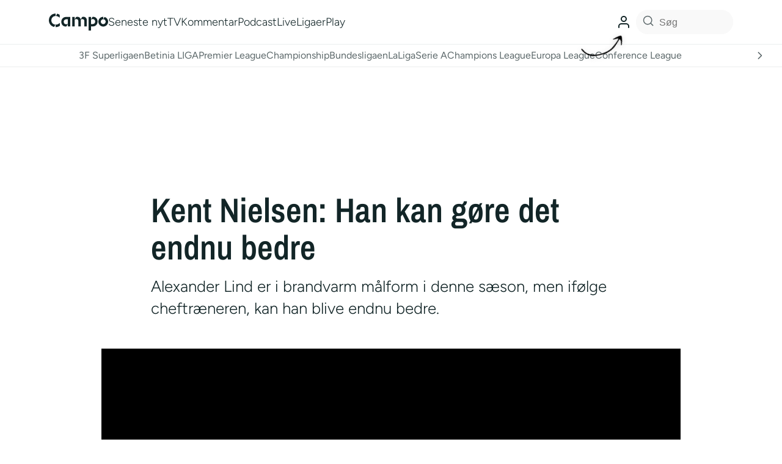

--- FILE ---
content_type: text/html; charset=UTF-8
request_url: https://campo.dk/2023/09/18/kent-nielsen-han-kan-goere-det-endnu-bedre/
body_size: 85848
content:
<!DOCTYPE html>
<html lang="da-DK">
  <head>
    <meta name='robots' content='index, follow, max-image-preview:large, max-snippet:-1, max-video-preview:-1' />
          <!-- Google Tag Manager -->
          <script>(function(w,d,s,l,i){w[l]=w[l]||[];w[l].push({'gtm.start':
          new Date().getTime(),event:'gtm.js'});var f=d.getElementsByTagName(s)[0],
          j=d.createElement(s),dl=l!='dataLayer'?'&l='+l:'';j.async=true;j.src=
          'https://www.googletagmanager.com/gtm.js?id='+i+dl;f.parentNode.insertBefore(j,f);
          })(window,document,'script','dataLayer','GTM-N7N3CRZ');</script>
          <!-- End Google Tag Manager -->
        
	<!-- This site is optimized with the Yoast SEO plugin v26.7 - https://yoast.com/wordpress/plugins/seo/ -->
	<title>Kent Nielsen: Han kan gøre det endnu bedre</title>
	<meta name="description" content="Alexander Lind og Silkeborg hentede alle tre point til superligatabellen, da de vandt 3-0 over OB. Kent Nielsen sætter ord på målræven." />
	<link rel="canonical" href="https://campo.dk/2023/09/18/kent-nielsen-han-kan-goere-det-endnu-bedre/" />
	<meta property="og:locale" content="da_DK" />
	<meta property="og:type" content="article" />
	<meta property="og:title" content="Kent Nielsen: Han kan gøre det endnu bedre" />
	<meta property="og:description" content="Alexander Lind og Silkeborg hentede alle tre point til superligatabellen, da de vandt 3-0 over OB. Kent Nielsen sætter ord på målræven." />
	<meta property="og:url" content="https://campo.dk/2023/09/18/kent-nielsen-han-kan-goere-det-endnu-bedre/" />
	<meta property="og:site_name" content="Campo" />
	<meta property="article:published_time" content="2023-09-18T19:39:45+00:00" />
	<meta property="article:modified_time" content="2023-09-18T19:39:46+00:00" />
	<meta property="og:image" content="https://campo.dk/wp-content/uploads/2023/09/alexander-lind-kan-blive-endnu-bedre-mener-kent-nielsen-1149x404.jpg" />
	<meta property="og:image:width" content="1149" />
	<meta property="og:image:height" content="404" />
	<meta property="og:image:type" content="image/jpeg" />
	<meta name="author" content="Marcus Parsberg Overbye" />
	<meta name="twitter:card" content="summary_large_image" />
	<meta name="twitter:label1" content="Skrevet af" />
	<meta name="twitter:data1" content="Marcus Parsberg Overbye" />
	<meta name="twitter:label2" content="Estimeret læsetid" />
	<meta name="twitter:data2" content="2 minutter" />
	<script type="application/ld+json" class="yoast-schema-graph">{"@context":"https://schema.org","@graph":[{"@type":"NewsArticle","@id":"https://campo.dk/2023/09/18/kent-nielsen-han-kan-goere-det-endnu-bedre/#article","isPartOf":{"@id":"https://campo.dk/2023/09/18/kent-nielsen-han-kan-goere-det-endnu-bedre/"},"author":{"name":"Marcus Parsberg Overbye","@id":"https://campo.dk/#/schema/person/60a36d3731d25d8da3786343fe600adf"},"headline":"Kent Nielsen: Han kan gøre det endnu bedre","datePublished":"2023-09-18T19:39:45+00:00","dateModified":"2023-09-18T19:39:46+00:00","mainEntityOfPage":{"@id":"https://campo.dk/2023/09/18/kent-nielsen-han-kan-goere-det-endnu-bedre/"},"wordCount":186,"publisher":{"@id":"https://campo.dk/#organization"},"image":{"@id":"https://campo.dk/2023/09/18/kent-nielsen-han-kan-goere-det-endnu-bedre/#primaryimage"},"thumbnailUrl":"https://campo.dk/wp-content/uploads/2023/09/alexander-lind-kan-blive-endnu-bedre-mener-kent-nielsen.jpg","keywords":["3F Superligaen","Silkeborg IF","OB","Alexander Lind","Kent Nielsen"],"inLanguage":"da-DK"},{"@type":"WebPage","@id":"https://campo.dk/2023/09/18/kent-nielsen-han-kan-goere-det-endnu-bedre/","url":"https://campo.dk/2023/09/18/kent-nielsen-han-kan-goere-det-endnu-bedre/","name":"Kent Nielsen: Han kan gøre det endnu bedre","isPartOf":{"@id":"https://campo.dk/#website"},"primaryImageOfPage":{"@id":"https://campo.dk/2023/09/18/kent-nielsen-han-kan-goere-det-endnu-bedre/#primaryimage"},"image":{"@id":"https://campo.dk/2023/09/18/kent-nielsen-han-kan-goere-det-endnu-bedre/#primaryimage"},"thumbnailUrl":"https://campo.dk/wp-content/uploads/2023/09/alexander-lind-kan-blive-endnu-bedre-mener-kent-nielsen.jpg","datePublished":"2023-09-18T19:39:45+00:00","dateModified":"2023-09-18T19:39:46+00:00","description":"Alexander Lind og Silkeborg hentede alle tre point til superligatabellen, da de vandt 3-0 over OB. Kent Nielsen sætter ord på målræven.","breadcrumb":{"@id":"https://campo.dk/2023/09/18/kent-nielsen-han-kan-goere-det-endnu-bedre/#breadcrumb"},"inLanguage":"da-DK","potentialAction":[{"@type":"ReadAction","target":["https://campo.dk/2023/09/18/kent-nielsen-han-kan-goere-det-endnu-bedre/"]}]},{"@type":"ImageObject","inLanguage":"da-DK","@id":"https://campo.dk/2023/09/18/kent-nielsen-han-kan-goere-det-endnu-bedre/#primaryimage","url":"https://campo.dk/wp-content/uploads/2023/09/alexander-lind-kan-blive-endnu-bedre-mener-kent-nielsen.jpg","contentUrl":"https://campo.dk/wp-content/uploads/2023/09/alexander-lind-kan-blive-endnu-bedre-mener-kent-nielsen.jpg","width":1920,"height":1280,"caption":"Bo Amstrup/Ritzau Scanpix"},{"@type":"BreadcrumbList","@id":"https://campo.dk/2023/09/18/kent-nielsen-han-kan-goere-det-endnu-bedre/#breadcrumb","itemListElement":[{"@type":"ListItem","position":1,"name":"Home","item":"https://campo.dk/"},{"@type":"ListItem","position":2,"name":"Nyheder","item":"https://campo.dk/nyheder/"},{"@type":"ListItem","position":3,"name":"Kent Nielsen: Han kan gøre det endnu bedre"}]},{"@type":"WebSite","@id":"https://campo.dk/#website","url":"https://campo.dk/","name":"Campo","description":"","publisher":{"@id":"https://campo.dk/#organization"},"potentialAction":[{"@type":"SearchAction","target":{"@type":"EntryPoint","urlTemplate":"https://campo.dk/?s={search_term_string}"},"query-input":{"@type":"PropertyValueSpecification","valueRequired":true,"valueName":"search_term_string"}}],"inLanguage":"da-DK"},{"@type":"Organization","@id":"https://campo.dk/#organization","name":"Campo.dk","url":"https://campo.dk/","logo":{"@type":"ImageObject","inLanguage":"da-DK","@id":"https://campo.dk/#/schema/logo/image/","url":"https://campo.dk/wp-content/uploads/2021/08/favicon.png","contentUrl":"https://campo.dk/wp-content/uploads/2021/08/favicon.png","width":1082,"height":1082,"caption":"Campo.dk"},"image":{"@id":"https://campo.dk/#/schema/logo/image/"}},{"@type":"Person","@id":"https://campo.dk/#/schema/person/60a36d3731d25d8da3786343fe600adf","name":"Marcus Parsberg Overbye","image":{"@type":"ImageObject","inLanguage":"da-DK","@id":"https://campo.dk/#/schema/person/image/","url":"https://campo.dk/wp-content/uploads/2023/06/350690720_2628917910741167_7983808024200709312_n-96x96.png","contentUrl":"https://campo.dk/wp-content/uploads/2023/06/350690720_2628917910741167_7983808024200709312_n-96x96.png","caption":"Marcus Parsberg Overbye"},"url":"https://campo.dk/author/mapocampo-dk/"}]}</script>
	<!-- / Yoast SEO plugin. -->


<link rel='dns-prefetch' href='//cdn.jsdelivr.net' />
<link rel='dns-prefetch' href='//campo.dk' />
<script type="text/javascript" id="wpp-js" src="https://campo.dk/wp-content/plugins/wordpress-popular-posts/assets/js/wpp.min.js?ver=7.3.6" data-sampling="1" data-sampling-rate="10" data-api-url="https://campo.dk/wp-json/wordpress-popular-posts" data-post-id="277888" data-token="bafa4f68a5" data-lang="0" data-debug="0"></script>
        <script async src="https://securepubads.g.doubleclick.net/tag/js/gpt.js"></script>
        <script>
          window.googletag = window.googletag || {cmd: []};

          googletag.cmd.push(function() {
            /*
            var interstitialSlot = googletag.defineOutOfPageSlot('/21809957681,22582916309/campo/campo.dk/interstitial', googletag.enums.OutOfPageFormat.INTERSTITIAL);
            if (interstitialSlot) {
              interstitialSlot.addService(googletag.pubads());
              googletag.pubads().refresh([interstitialSlot]);
            }
            */
          });

          function isMobile() {
            return window.innerWidth <= 768;
          }

          function isDesktop() {
            return window.innerWidth >= 1024;
          }

          googletag.cmd.push(function() {
            try {
              // Desktop-only ads (≥1024px)
              if (isDesktop()) {
                googletag.defineSlot('/22582916309/Campo/billboard_1', [[930, 180], [970, 170]], 'div-gpt-ad-billboard_1').addService(googletag.pubads());
                googletag.defineSlot('/22582916309/Campo/billboard_2', [[728, 90], [930, 600], [970, 570], [930, 180], [970, 550]], 'div-gpt-ad-billboard_2').addService(googletag.pubads());
                googletag.defineSlot('/22582916309/Campo/billboard_3', [[728, 90], [930, 600], [970, 540], [930, 180], [970, 570]], 'div-gpt-ad-billboard_3').addService(googletag.pubads());
                googletag.defineSlot('/22582916309/Campo/billboard_4', [[728, 90], [930, 600], [970, 540], [930, 180], [970, 570]], 'div-gpt-ad-billboard_4').addService(googletag.pubads());
                googletag.defineSlot('/22582916309/Campo/billboard_4', [[728, 90], [930, 600], [970, 540], [930, 180], [970, 570]], 'div-gpt-ad-billboard_5').addService(googletag.pubads());
                googletag.defineSlot('/22582916309/Campo/billboard_4', [[728, 90], [930, 600], [970, 540], [930, 180], [970, 570]], 'div-gpt-ad-billboard_6').addService(googletag.pubads());
                googletag.defineSlot('/22582916309/Campo/billboard_4', [[728, 90], [930, 600], [970, 540], [930, 180], [970, 570]], 'div-gpt-ad-billboard_7').addService(googletag.pubads());
                googletag.defineSlot('/22582916309/Campo/billboard_4', [[728, 90], [930, 600], [970, 540], [930, 180], [970, 570]], 'div-gpt-ad-billboard_8').addService(googletag.pubads());
                googletag.defineSlot('/22582916309/Campo/billboard_4', [[728, 90], [930, 600], [970, 540], [930, 180], [970, 570]], 'div-gpt-ad-billboard_9').addService(googletag.pubads());
                googletag.defineSlot('/22582916309/Campo/billboard_4', [[728, 90], [930, 600], [970, 540], [930, 180], [970, 570]], 'div-gpt-ad-billboard_10').addService(googletag.pubads());
                googletag.defineSlot('/22582916309/Campo/sticky_1', [[160, 600], [300, 600]], 'div-gpt-ad-sticky_1').addService(googletag.pubads());
                googletag.defineSlot('/22582916309/Campo/sticky_2', [[300, 600], [160, 600]], 'div-gpt-ad-sticky_2').addService(googletag.pubads());
              }

              // Mobile-only ads (≤768px)
              if (isMobile()) {
                //googletag.defineSlot('/22582916309/Campo/mobile_1', [[320, 160], [300, 250], [300, 240], [300, 210], [320, 320]], 'div-gpt-ad-mobile_1').addService(googletag.pubads());
                googletag.defineSlot('/22582916309/Campo/mobile_1', [[320, 160], [300, 250], [300, 240], [300, 210], [320, 320]], 'div-gpt-ad-mobile_1').addService(googletag.pubads());
                googletag.defineSlot('/22582916309/Campo/mobile_2', [[300, 100], [300, 250], [300, 240], [320, 160], [300, 210], [320, 320]], 'div-gpt-ad-mobile_2').addService(googletag.pubads());
                googletag.defineSlot('/22582916309/Campo/mobile_3', [[320, 160], [320, 320], [300, 250], [300, 240], [300, 230]], 'div-gpt-ad-mobile_3').addService(googletag.pubads());
                googletag.defineSlot('/22582916309/Campo/mobile_4', [[320, 160], [320, 320], [300, 250], [300, 240], [300, 230]], 'div-gpt-ad-mobile_4').addService(googletag.pubads());
                googletag.defineSlot('/22582916309/Campo/mobile_5', [[320, 160], [320, 320], [300, 250], [300, 240], [300, 230]], 'div-gpt-ad-mobile_5').addService(googletag.pubads());
                googletag.defineSlot('/22582916309/Campo/mobile_6', ['fluid', [320, 320]], 'div-gpt-ad-mobile_6').addService(googletag.pubads());
                googletag.defineSlot('/22582916309/Campo/mobile_4', [[320, 160], [320, 320], [300, 250], [300, 240], [300, 230]], 'div-gpt-ad-mobile_7').addService(googletag.pubads());
                googletag.defineSlot('/22582916309/Campo/mobile_4', [[320, 160], [320, 320], [300, 250], [300, 240], [300, 230]], 'div-gpt-ad-mobile_8').addService(googletag.pubads());
                googletag.defineSlot('/22582916309/Campo/mobile_4', [[320, 160], [320, 320], [300, 250], [300, 240], [300, 230]], 'div-gpt-ad-mobile_9').addService(googletag.pubads());
                googletag.defineSlot('/22582916309/Campo/mobile_4', [[320, 160], [320, 320], [300, 250], [300, 240], [300, 230]], 'div-gpt-ad-mobile_10').addService(googletag.pubads())
                googletag.defineSlot('/22582916309/Campo/topscroll_mobile', [[1, 1], [1, 2], [300, 220]], 'div-gpt-ad-topscroll_mobile').addService(googletag.pubads());
              }

              // Tablet & Desktop ads (>768px)
              if (!isMobile()) {
                googletag.defineSlot('/22582916309/Campo/rectangle_1', [300, 250], 'div-gpt-ad-rectangle_1').addService(googletag.pubads());
                googletag.defineSlot('/22582916309/Campo/rectangle_2', [300, 250], 'div-gpt-ad-rectangle_2').addService(googletag.pubads());
                googletag.defineSlot('/22582916309/Campo/rectangle_3', [300, 250], 'div-gpt-ad-rectangle_3').addService(googletag.pubads());
                googletag.defineSlot('/22582916309/Campo/rectangle_4', [300, 250], 'div-gpt-ad-rectangle_4').addService(googletag.pubads());
                googletag.defineSlot('/22582916309/Campo/sidebar_1', [300, 250], 'div-gpt-ad-sidebar_1').addService(googletag.pubads());
                googletag.defineSlot('/22582916309/Campo/sidebar_2', [300, 250], 'div-gpt-ad-sidebar_2').addService(googletag.pubads());
                googletag.defineSlot('/22582916309/Campo/sidebar_3', [300, 250], 'div-gpt-ad-sidebar_3').addService(googletag.pubads());
                googletag.defineSlot('/22582916309/Campo/topscroll_desktop', [[1, 1], [1, 2]], 'div-gpt-ad-topscroll_desktop').addService(googletag.pubads());
              }

              // Replaced by STEP
              // googletag.defineOutOfPageSlot('/22582916309/Campo/interstitial', googletag.enums.OutOfPageFormat.INTERSTITIAL).addService(googletag.pubads());

              googletag.pubads().enableSingleRequest();
              googletag.enableServices();
            } catch (error) {
              console.error('Error initializing ads:', error);
            }
          });

          /*
          window.addEventListener('resize', function() {
            googletag.cmd.push(function() {
              googletag.pubads().refresh();
            });
          });
          */
        </script>
        <link rel="alternate" title="oEmbed (JSON)" type="application/json+oembed" href="https://campo.dk/wp-json/oembed/1.0/embed?url=https%3A%2F%2Fcampo.dk%2F2023%2F09%2F18%2Fkent-nielsen-han-kan-goere-det-endnu-bedre%2F" />
<link rel="alternate" title="oEmbed (XML)" type="text/xml+oembed" href="https://campo.dk/wp-json/oembed/1.0/embed?url=https%3A%2F%2Fcampo.dk%2F2023%2F09%2F18%2Fkent-nielsen-han-kan-goere-det-endnu-bedre%2F&#038;format=xml" />
<style id='wp-img-auto-sizes-contain-inline-css' type='text/css'>
img:is([sizes=auto i],[sizes^="auto," i]){contain-intrinsic-size:3000px 1500px}
/*# sourceURL=wp-img-auto-sizes-contain-inline-css */
</style>
<style id='wp-block-library-inline-css' type='text/css'>
:root{--wp-block-synced-color:#7a00df;--wp-block-synced-color--rgb:122,0,223;--wp-bound-block-color:var(--wp-block-synced-color);--wp-editor-canvas-background:#ddd;--wp-admin-theme-color:#007cba;--wp-admin-theme-color--rgb:0,124,186;--wp-admin-theme-color-darker-10:#006ba1;--wp-admin-theme-color-darker-10--rgb:0,107,160.5;--wp-admin-theme-color-darker-20:#005a87;--wp-admin-theme-color-darker-20--rgb:0,90,135;--wp-admin-border-width-focus:2px}@media (min-resolution:192dpi){:root{--wp-admin-border-width-focus:1.5px}}.wp-element-button{cursor:pointer}:root .has-very-light-gray-background-color{background-color:#eee}:root .has-very-dark-gray-background-color{background-color:#313131}:root .has-very-light-gray-color{color:#eee}:root .has-very-dark-gray-color{color:#313131}:root .has-vivid-green-cyan-to-vivid-cyan-blue-gradient-background{background:linear-gradient(135deg,#00d084,#0693e3)}:root .has-purple-crush-gradient-background{background:linear-gradient(135deg,#34e2e4,#4721fb 50%,#ab1dfe)}:root .has-hazy-dawn-gradient-background{background:linear-gradient(135deg,#faaca8,#dad0ec)}:root .has-subdued-olive-gradient-background{background:linear-gradient(135deg,#fafae1,#67a671)}:root .has-atomic-cream-gradient-background{background:linear-gradient(135deg,#fdd79a,#004a59)}:root .has-nightshade-gradient-background{background:linear-gradient(135deg,#330968,#31cdcf)}:root .has-midnight-gradient-background{background:linear-gradient(135deg,#020381,#2874fc)}:root{--wp--preset--font-size--normal:16px;--wp--preset--font-size--huge:42px}.has-regular-font-size{font-size:1em}.has-larger-font-size{font-size:2.625em}.has-normal-font-size{font-size:var(--wp--preset--font-size--normal)}.has-huge-font-size{font-size:var(--wp--preset--font-size--huge)}.has-text-align-center{text-align:center}.has-text-align-left{text-align:left}.has-text-align-right{text-align:right}.has-fit-text{white-space:nowrap!important}#end-resizable-editor-section{display:none}.aligncenter{clear:both}.items-justified-left{justify-content:flex-start}.items-justified-center{justify-content:center}.items-justified-right{justify-content:flex-end}.items-justified-space-between{justify-content:space-between}.screen-reader-text{border:0;clip-path:inset(50%);height:1px;margin:-1px;overflow:hidden;padding:0;position:absolute;width:1px;word-wrap:normal!important}.screen-reader-text:focus{background-color:#ddd;clip-path:none;color:#444;display:block;font-size:1em;height:auto;left:5px;line-height:normal;padding:15px 23px 14px;text-decoration:none;top:5px;width:auto;z-index:100000}html :where(.has-border-color){border-style:solid}html :where([style*=border-top-color]){border-top-style:solid}html :where([style*=border-right-color]){border-right-style:solid}html :where([style*=border-bottom-color]){border-bottom-style:solid}html :where([style*=border-left-color]){border-left-style:solid}html :where([style*=border-width]){border-style:solid}html :where([style*=border-top-width]){border-top-style:solid}html :where([style*=border-right-width]){border-right-style:solid}html :where([style*=border-bottom-width]){border-bottom-style:solid}html :where([style*=border-left-width]){border-left-style:solid}html :where(img[class*=wp-image-]){height:auto;max-width:100%}:where(figure){margin:0 0 1em}html :where(.is-position-sticky){--wp-admin--admin-bar--position-offset:var(--wp-admin--admin-bar--height,0px)}@media screen and (max-width:600px){html :where(.is-position-sticky){--wp-admin--admin-bar--position-offset:0px}}

/*# sourceURL=wp-block-library-inline-css */
</style><style id='wp-block-post-excerpt-inline-css' type='text/css'>
:where(.wp-block-post-excerpt){box-sizing:border-box;margin-bottom:var(--wp--style--block-gap);margin-top:var(--wp--style--block-gap)}.wp-block-post-excerpt__excerpt{margin-bottom:0;margin-top:0}.wp-block-post-excerpt__more-text{margin-bottom:0;margin-top:var(--wp--style--block-gap)}.wp-block-post-excerpt__more-link{display:inline-block}
/*# sourceURL=https://campo.dk/wp-includes/blocks/post-excerpt/style.min.css */
</style>
<style id='wp-block-post-featured-image-inline-css' type='text/css'>
.wp-block-post-featured-image{margin-left:0;margin-right:0}.wp-block-post-featured-image a{display:block;height:100%}.wp-block-post-featured-image :where(img){box-sizing:border-box;height:auto;max-width:100%;vertical-align:bottom;width:100%}.wp-block-post-featured-image.alignfull img,.wp-block-post-featured-image.alignwide img{width:100%}.wp-block-post-featured-image .wp-block-post-featured-image__overlay.has-background-dim{background-color:#000;inset:0;position:absolute}.wp-block-post-featured-image{position:relative}.wp-block-post-featured-image .wp-block-post-featured-image__overlay.has-background-gradient{background-color:initial}.wp-block-post-featured-image .wp-block-post-featured-image__overlay.has-background-dim-0{opacity:0}.wp-block-post-featured-image .wp-block-post-featured-image__overlay.has-background-dim-10{opacity:.1}.wp-block-post-featured-image .wp-block-post-featured-image__overlay.has-background-dim-20{opacity:.2}.wp-block-post-featured-image .wp-block-post-featured-image__overlay.has-background-dim-30{opacity:.3}.wp-block-post-featured-image .wp-block-post-featured-image__overlay.has-background-dim-40{opacity:.4}.wp-block-post-featured-image .wp-block-post-featured-image__overlay.has-background-dim-50{opacity:.5}.wp-block-post-featured-image .wp-block-post-featured-image__overlay.has-background-dim-60{opacity:.6}.wp-block-post-featured-image .wp-block-post-featured-image__overlay.has-background-dim-70{opacity:.7}.wp-block-post-featured-image .wp-block-post-featured-image__overlay.has-background-dim-80{opacity:.8}.wp-block-post-featured-image .wp-block-post-featured-image__overlay.has-background-dim-90{opacity:.9}.wp-block-post-featured-image .wp-block-post-featured-image__overlay.has-background-dim-100{opacity:1}.wp-block-post-featured-image:where(.alignleft,.alignright){width:100%}
/*# sourceURL=https://campo.dk/wp-includes/blocks/post-featured-image/style.min.css */
</style>
<style id='wp-block-post-title-inline-css' type='text/css'>
.wp-block-post-title{box-sizing:border-box;word-break:break-word}.wp-block-post-title :where(a){display:inline-block;font-family:inherit;font-size:inherit;font-style:inherit;font-weight:inherit;letter-spacing:inherit;line-height:inherit;text-decoration:inherit}
/*# sourceURL=https://campo.dk/wp-includes/blocks/post-title/style.min.css */
</style>
<style id='wp-block-group-inline-css' type='text/css'>
.wp-block-group{box-sizing:border-box}:where(.wp-block-group.wp-block-group-is-layout-constrained){position:relative}
/*# sourceURL=https://campo.dk/wp-includes/blocks/group/style.min.css */
</style>
<style id='wp-block-paragraph-inline-css' type='text/css'>
.is-small-text{font-size:.875em}.is-regular-text{font-size:1em}.is-large-text{font-size:2.25em}.is-larger-text{font-size:3em}.has-drop-cap:not(:focus):first-letter{float:left;font-size:8.4em;font-style:normal;font-weight:100;line-height:.68;margin:.05em .1em 0 0;text-transform:uppercase}body.rtl .has-drop-cap:not(:focus):first-letter{float:none;margin-left:.1em}p.has-drop-cap.has-background{overflow:hidden}:root :where(p.has-background){padding:1.25em 2.375em}:where(p.has-text-color:not(.has-link-color)) a{color:inherit}p.has-text-align-left[style*="writing-mode:vertical-lr"],p.has-text-align-right[style*="writing-mode:vertical-rl"]{rotate:180deg}
/*# sourceURL=https://campo.dk/wp-includes/blocks/paragraph/style.min.css */
</style>
<style id='wp-block-social-links-inline-css' type='text/css'>
.wp-block-social-links{background:none;box-sizing:border-box;margin-left:0;padding-left:0;padding-right:0;text-indent:0}.wp-block-social-links .wp-social-link a,.wp-block-social-links .wp-social-link a:hover{border-bottom:0;box-shadow:none;text-decoration:none}.wp-block-social-links .wp-social-link svg{height:1em;width:1em}.wp-block-social-links .wp-social-link span:not(.screen-reader-text){font-size:.65em;margin-left:.5em;margin-right:.5em}.wp-block-social-links.has-small-icon-size{font-size:16px}.wp-block-social-links,.wp-block-social-links.has-normal-icon-size{font-size:24px}.wp-block-social-links.has-large-icon-size{font-size:36px}.wp-block-social-links.has-huge-icon-size{font-size:48px}.wp-block-social-links.aligncenter{display:flex;justify-content:center}.wp-block-social-links.alignright{justify-content:flex-end}.wp-block-social-link{border-radius:9999px;display:block}@media not (prefers-reduced-motion){.wp-block-social-link{transition:transform .1s ease}}.wp-block-social-link{height:auto}.wp-block-social-link a{align-items:center;display:flex;line-height:0}.wp-block-social-link:hover{transform:scale(1.1)}.wp-block-social-links .wp-block-social-link.wp-social-link{display:inline-block;margin:0;padding:0}.wp-block-social-links .wp-block-social-link.wp-social-link .wp-block-social-link-anchor,.wp-block-social-links .wp-block-social-link.wp-social-link .wp-block-social-link-anchor svg,.wp-block-social-links .wp-block-social-link.wp-social-link .wp-block-social-link-anchor:active,.wp-block-social-links .wp-block-social-link.wp-social-link .wp-block-social-link-anchor:hover,.wp-block-social-links .wp-block-social-link.wp-social-link .wp-block-social-link-anchor:visited{color:currentColor;fill:currentColor}:where(.wp-block-social-links:not(.is-style-logos-only)) .wp-social-link{background-color:#f0f0f0;color:#444}:where(.wp-block-social-links:not(.is-style-logos-only)) .wp-social-link-amazon{background-color:#f90;color:#fff}:where(.wp-block-social-links:not(.is-style-logos-only)) .wp-social-link-bandcamp{background-color:#1ea0c3;color:#fff}:where(.wp-block-social-links:not(.is-style-logos-only)) .wp-social-link-behance{background-color:#0757fe;color:#fff}:where(.wp-block-social-links:not(.is-style-logos-only)) .wp-social-link-bluesky{background-color:#0a7aff;color:#fff}:where(.wp-block-social-links:not(.is-style-logos-only)) .wp-social-link-codepen{background-color:#1e1f26;color:#fff}:where(.wp-block-social-links:not(.is-style-logos-only)) .wp-social-link-deviantart{background-color:#02e49b;color:#fff}:where(.wp-block-social-links:not(.is-style-logos-only)) .wp-social-link-discord{background-color:#5865f2;color:#fff}:where(.wp-block-social-links:not(.is-style-logos-only)) .wp-social-link-dribbble{background-color:#e94c89;color:#fff}:where(.wp-block-social-links:not(.is-style-logos-only)) .wp-social-link-dropbox{background-color:#4280ff;color:#fff}:where(.wp-block-social-links:not(.is-style-logos-only)) .wp-social-link-etsy{background-color:#f45800;color:#fff}:where(.wp-block-social-links:not(.is-style-logos-only)) .wp-social-link-facebook{background-color:#0866ff;color:#fff}:where(.wp-block-social-links:not(.is-style-logos-only)) .wp-social-link-fivehundredpx{background-color:#000;color:#fff}:where(.wp-block-social-links:not(.is-style-logos-only)) .wp-social-link-flickr{background-color:#0461dd;color:#fff}:where(.wp-block-social-links:not(.is-style-logos-only)) .wp-social-link-foursquare{background-color:#e65678;color:#fff}:where(.wp-block-social-links:not(.is-style-logos-only)) .wp-social-link-github{background-color:#24292d;color:#fff}:where(.wp-block-social-links:not(.is-style-logos-only)) .wp-social-link-goodreads{background-color:#eceadd;color:#382110}:where(.wp-block-social-links:not(.is-style-logos-only)) .wp-social-link-google{background-color:#ea4434;color:#fff}:where(.wp-block-social-links:not(.is-style-logos-only)) .wp-social-link-gravatar{background-color:#1d4fc4;color:#fff}:where(.wp-block-social-links:not(.is-style-logos-only)) .wp-social-link-instagram{background-color:#f00075;color:#fff}:where(.wp-block-social-links:not(.is-style-logos-only)) .wp-social-link-lastfm{background-color:#e21b24;color:#fff}:where(.wp-block-social-links:not(.is-style-logos-only)) .wp-social-link-linkedin{background-color:#0d66c2;color:#fff}:where(.wp-block-social-links:not(.is-style-logos-only)) .wp-social-link-mastodon{background-color:#3288d4;color:#fff}:where(.wp-block-social-links:not(.is-style-logos-only)) .wp-social-link-medium{background-color:#000;color:#fff}:where(.wp-block-social-links:not(.is-style-logos-only)) .wp-social-link-meetup{background-color:#f6405f;color:#fff}:where(.wp-block-social-links:not(.is-style-logos-only)) .wp-social-link-patreon{background-color:#000;color:#fff}:where(.wp-block-social-links:not(.is-style-logos-only)) .wp-social-link-pinterest{background-color:#e60122;color:#fff}:where(.wp-block-social-links:not(.is-style-logos-only)) .wp-social-link-pocket{background-color:#ef4155;color:#fff}:where(.wp-block-social-links:not(.is-style-logos-only)) .wp-social-link-reddit{background-color:#ff4500;color:#fff}:where(.wp-block-social-links:not(.is-style-logos-only)) .wp-social-link-skype{background-color:#0478d7;color:#fff}:where(.wp-block-social-links:not(.is-style-logos-only)) .wp-social-link-snapchat{background-color:#fefc00;color:#fff;stroke:#000}:where(.wp-block-social-links:not(.is-style-logos-only)) .wp-social-link-soundcloud{background-color:#ff5600;color:#fff}:where(.wp-block-social-links:not(.is-style-logos-only)) .wp-social-link-spotify{background-color:#1bd760;color:#fff}:where(.wp-block-social-links:not(.is-style-logos-only)) .wp-social-link-telegram{background-color:#2aabee;color:#fff}:where(.wp-block-social-links:not(.is-style-logos-only)) .wp-social-link-threads{background-color:#000;color:#fff}:where(.wp-block-social-links:not(.is-style-logos-only)) .wp-social-link-tiktok{background-color:#000;color:#fff}:where(.wp-block-social-links:not(.is-style-logos-only)) .wp-social-link-tumblr{background-color:#011835;color:#fff}:where(.wp-block-social-links:not(.is-style-logos-only)) .wp-social-link-twitch{background-color:#6440a4;color:#fff}:where(.wp-block-social-links:not(.is-style-logos-only)) .wp-social-link-twitter{background-color:#1da1f2;color:#fff}:where(.wp-block-social-links:not(.is-style-logos-only)) .wp-social-link-vimeo{background-color:#1eb7ea;color:#fff}:where(.wp-block-social-links:not(.is-style-logos-only)) .wp-social-link-vk{background-color:#4680c2;color:#fff}:where(.wp-block-social-links:not(.is-style-logos-only)) .wp-social-link-wordpress{background-color:#3499cd;color:#fff}:where(.wp-block-social-links:not(.is-style-logos-only)) .wp-social-link-whatsapp{background-color:#25d366;color:#fff}:where(.wp-block-social-links:not(.is-style-logos-only)) .wp-social-link-x{background-color:#000;color:#fff}:where(.wp-block-social-links:not(.is-style-logos-only)) .wp-social-link-yelp{background-color:#d32422;color:#fff}:where(.wp-block-social-links:not(.is-style-logos-only)) .wp-social-link-youtube{background-color:red;color:#fff}:where(.wp-block-social-links.is-style-logos-only) .wp-social-link{background:none}:where(.wp-block-social-links.is-style-logos-only) .wp-social-link svg{height:1.25em;width:1.25em}:where(.wp-block-social-links.is-style-logos-only) .wp-social-link-amazon{color:#f90}:where(.wp-block-social-links.is-style-logos-only) .wp-social-link-bandcamp{color:#1ea0c3}:where(.wp-block-social-links.is-style-logos-only) .wp-social-link-behance{color:#0757fe}:where(.wp-block-social-links.is-style-logos-only) .wp-social-link-bluesky{color:#0a7aff}:where(.wp-block-social-links.is-style-logos-only) .wp-social-link-codepen{color:#1e1f26}:where(.wp-block-social-links.is-style-logos-only) .wp-social-link-deviantart{color:#02e49b}:where(.wp-block-social-links.is-style-logos-only) .wp-social-link-discord{color:#5865f2}:where(.wp-block-social-links.is-style-logos-only) .wp-social-link-dribbble{color:#e94c89}:where(.wp-block-social-links.is-style-logos-only) .wp-social-link-dropbox{color:#4280ff}:where(.wp-block-social-links.is-style-logos-only) .wp-social-link-etsy{color:#f45800}:where(.wp-block-social-links.is-style-logos-only) .wp-social-link-facebook{color:#0866ff}:where(.wp-block-social-links.is-style-logos-only) .wp-social-link-fivehundredpx{color:#000}:where(.wp-block-social-links.is-style-logos-only) .wp-social-link-flickr{color:#0461dd}:where(.wp-block-social-links.is-style-logos-only) .wp-social-link-foursquare{color:#e65678}:where(.wp-block-social-links.is-style-logos-only) .wp-social-link-github{color:#24292d}:where(.wp-block-social-links.is-style-logos-only) .wp-social-link-goodreads{color:#382110}:where(.wp-block-social-links.is-style-logos-only) .wp-social-link-google{color:#ea4434}:where(.wp-block-social-links.is-style-logos-only) .wp-social-link-gravatar{color:#1d4fc4}:where(.wp-block-social-links.is-style-logos-only) .wp-social-link-instagram{color:#f00075}:where(.wp-block-social-links.is-style-logos-only) .wp-social-link-lastfm{color:#e21b24}:where(.wp-block-social-links.is-style-logos-only) .wp-social-link-linkedin{color:#0d66c2}:where(.wp-block-social-links.is-style-logos-only) .wp-social-link-mastodon{color:#3288d4}:where(.wp-block-social-links.is-style-logos-only) .wp-social-link-medium{color:#000}:where(.wp-block-social-links.is-style-logos-only) .wp-social-link-meetup{color:#f6405f}:where(.wp-block-social-links.is-style-logos-only) .wp-social-link-patreon{color:#000}:where(.wp-block-social-links.is-style-logos-only) .wp-social-link-pinterest{color:#e60122}:where(.wp-block-social-links.is-style-logos-only) .wp-social-link-pocket{color:#ef4155}:where(.wp-block-social-links.is-style-logos-only) .wp-social-link-reddit{color:#ff4500}:where(.wp-block-social-links.is-style-logos-only) .wp-social-link-skype{color:#0478d7}:where(.wp-block-social-links.is-style-logos-only) .wp-social-link-snapchat{color:#fff;stroke:#000}:where(.wp-block-social-links.is-style-logos-only) .wp-social-link-soundcloud{color:#ff5600}:where(.wp-block-social-links.is-style-logos-only) .wp-social-link-spotify{color:#1bd760}:where(.wp-block-social-links.is-style-logos-only) .wp-social-link-telegram{color:#2aabee}:where(.wp-block-social-links.is-style-logos-only) .wp-social-link-threads{color:#000}:where(.wp-block-social-links.is-style-logos-only) .wp-social-link-tiktok{color:#000}:where(.wp-block-social-links.is-style-logos-only) .wp-social-link-tumblr{color:#011835}:where(.wp-block-social-links.is-style-logos-only) .wp-social-link-twitch{color:#6440a4}:where(.wp-block-social-links.is-style-logos-only) .wp-social-link-twitter{color:#1da1f2}:where(.wp-block-social-links.is-style-logos-only) .wp-social-link-vimeo{color:#1eb7ea}:where(.wp-block-social-links.is-style-logos-only) .wp-social-link-vk{color:#4680c2}:where(.wp-block-social-links.is-style-logos-only) .wp-social-link-whatsapp{color:#25d366}:where(.wp-block-social-links.is-style-logos-only) .wp-social-link-wordpress{color:#3499cd}:where(.wp-block-social-links.is-style-logos-only) .wp-social-link-x{color:#000}:where(.wp-block-social-links.is-style-logos-only) .wp-social-link-yelp{color:#d32422}:where(.wp-block-social-links.is-style-logos-only) .wp-social-link-youtube{color:red}.wp-block-social-links.is-style-pill-shape .wp-social-link{width:auto}:root :where(.wp-block-social-links .wp-social-link a){padding:.25em}:root :where(.wp-block-social-links.is-style-logos-only .wp-social-link a){padding:0}:root :where(.wp-block-social-links.is-style-pill-shape .wp-social-link a){padding-left:.6666666667em;padding-right:.6666666667em}.wp-block-social-links:not(.has-icon-color):not(.has-icon-background-color) .wp-social-link-snapchat .wp-block-social-link-label{color:#000}
/*# sourceURL=https://campo.dk/wp-includes/blocks/social-links/style.min.css */
</style>
<style id='global-styles-inline-css' type='text/css'>
:root{--wp--preset--aspect-ratio--square: 1;--wp--preset--aspect-ratio--4-3: 4/3;--wp--preset--aspect-ratio--3-4: 3/4;--wp--preset--aspect-ratio--3-2: 3/2;--wp--preset--aspect-ratio--2-3: 2/3;--wp--preset--aspect-ratio--16-9: 16/9;--wp--preset--aspect-ratio--9-16: 9/16;--wp--preset--color--black: #000000;--wp--preset--color--cyan-bluish-gray: #abb8c3;--wp--preset--color--white: #ffffff;--wp--preset--color--pale-pink: #f78da7;--wp--preset--color--vivid-red: #cf2e2e;--wp--preset--color--luminous-vivid-orange: #ff6900;--wp--preset--color--luminous-vivid-amber: #fcb900;--wp--preset--color--light-green-cyan: #7bdcb5;--wp--preset--color--vivid-green-cyan: #00d084;--wp--preset--color--pale-cyan-blue: #8ed1fc;--wp--preset--color--vivid-cyan-blue: #0693e3;--wp--preset--color--vivid-purple: #9b51e0;--wp--preset--color--primary: var(--color-text-primary,#122527);--wp--preset--color--secondary: var(--color-text-secondary,#5c686a);--wp--preset--color--background-subtle: var(--color-background-subtle,#f9f9f9);--wp--preset--color--background-prominent: var(--color-background-prominent,#e9ebeb);--wp--preset--color--breaking: var(--color-secondary-yellow-400,#FFE837);--wp--preset--gradient--vivid-cyan-blue-to-vivid-purple: linear-gradient(135deg,rgb(6,147,227) 0%,rgb(155,81,224) 100%);--wp--preset--gradient--light-green-cyan-to-vivid-green-cyan: linear-gradient(135deg,rgb(122,220,180) 0%,rgb(0,208,130) 100%);--wp--preset--gradient--luminous-vivid-amber-to-luminous-vivid-orange: linear-gradient(135deg,rgb(252,185,0) 0%,rgb(255,105,0) 100%);--wp--preset--gradient--luminous-vivid-orange-to-vivid-red: linear-gradient(135deg,rgb(255,105,0) 0%,rgb(207,46,46) 100%);--wp--preset--gradient--very-light-gray-to-cyan-bluish-gray: linear-gradient(135deg,rgb(238,238,238) 0%,rgb(169,184,195) 100%);--wp--preset--gradient--cool-to-warm-spectrum: linear-gradient(135deg,rgb(74,234,220) 0%,rgb(151,120,209) 20%,rgb(207,42,186) 40%,rgb(238,44,130) 60%,rgb(251,105,98) 80%,rgb(254,248,76) 100%);--wp--preset--gradient--blush-light-purple: linear-gradient(135deg,rgb(255,206,236) 0%,rgb(152,150,240) 100%);--wp--preset--gradient--blush-bordeaux: linear-gradient(135deg,rgb(254,205,165) 0%,rgb(254,45,45) 50%,rgb(107,0,62) 100%);--wp--preset--gradient--luminous-dusk: linear-gradient(135deg,rgb(255,203,112) 0%,rgb(199,81,192) 50%,rgb(65,88,208) 100%);--wp--preset--gradient--pale-ocean: linear-gradient(135deg,rgb(255,245,203) 0%,rgb(182,227,212) 50%,rgb(51,167,181) 100%);--wp--preset--gradient--electric-grass: linear-gradient(135deg,rgb(202,248,128) 0%,rgb(113,206,126) 100%);--wp--preset--gradient--midnight: linear-gradient(135deg,rgb(2,3,129) 0%,rgb(40,116,252) 100%);--wp--preset--font-size--small: 13px;--wp--preset--font-size--medium: 20px;--wp--preset--font-size--large: 36px;--wp--preset--font-size--x-large: 42px;--wp--preset--font-size--regular: 16px;--wp--preset--spacing--20: 0.44rem;--wp--preset--spacing--30: 0.67rem;--wp--preset--spacing--40: 1rem;--wp--preset--spacing--50: 1.5rem;--wp--preset--spacing--60: 2.25rem;--wp--preset--spacing--70: 3.38rem;--wp--preset--spacing--80: 5.06rem;--wp--preset--shadow--natural: 6px 6px 9px rgba(0, 0, 0, 0.2);--wp--preset--shadow--deep: 12px 12px 50px rgba(0, 0, 0, 0.4);--wp--preset--shadow--sharp: 6px 6px 0px rgba(0, 0, 0, 0.2);--wp--preset--shadow--outlined: 6px 6px 0px -3px rgb(255, 255, 255), 6px 6px rgb(0, 0, 0);--wp--preset--shadow--crisp: 6px 6px 0px rgb(0, 0, 0);--wp--custom--text-max-width: 624px;--wp--custom--spacing-soft-hard: clamp(calc(32 * var(--minfactor)),calc(32 * 1px + (40 - 32) * ((var(--viewport-width) - (402 * 1px)) / (786 - 402))),calc(40 * 1px));;--wp--custom--spacing-soft-normal: clamp(calc(32 * var(--minfactor)),calc(32 * 1px + (40 - 32) * ((var(--viewport-width) - (402 * 1px)) / (786 - 402))),calc(40 * 1px));;--wp--custom--spacing-soft-soft: 0px;--wp--custom--spacing-normal-hard: clamp(calc(32 * var(--minfactor)),calc(32 * 1px + (40 - 32) * ((var(--viewport-width) - (402 * 1px)) / (786 - 402))),calc(40 * 1px));;--wp--custom--spacing-normal-normal: clamp(calc(32 * var(--minfactor)),calc(32 * 1px + (40 - 32) * ((var(--viewport-width) - (402 * 1px)) / (786 - 402))),calc(40 * 1px));;--wp--custom--spacing-normal-soft: clamp(calc(32 * var(--minfactor)),calc(32 * 1px + (40 - 32) * ((var(--viewport-width) - (402 * 1px)) / (786 - 402))),calc(40 * 1px));;--wp--custom--spacing-hard-hard: 0px;--wp--custom--spacing-hard-normal: clamp(calc(32 * var(--minfactor)),calc(32 * 1px + (40 - 32) * ((var(--viewport-width) - (402 * 1px)) / (786 - 402))),calc(40 * 1px));;--wp--custom--spacing-hard-soft: clamp(calc(32 * var(--minfactor)),calc(32 * 1px + (40 - 32) * ((var(--viewport-width) - (402 * 1px)) / (786 - 402))),calc(40 * 1px));;}:root { --wp--style--global--content-size: 786px;--wp--style--global--wide-size: 948px; }:where(body) { margin: 0; }.wp-site-blocks > .alignleft { float: left; margin-right: 2em; }.wp-site-blocks > .alignright { float: right; margin-left: 2em; }.wp-site-blocks > .aligncenter { justify-content: center; margin-left: auto; margin-right: auto; }:where(.is-layout-flex){gap: 0.5em;}:where(.is-layout-grid){gap: 0.5em;}.is-layout-flow > .alignleft{float: left;margin-inline-start: 0;margin-inline-end: 2em;}.is-layout-flow > .alignright{float: right;margin-inline-start: 2em;margin-inline-end: 0;}.is-layout-flow > .aligncenter{margin-left: auto !important;margin-right: auto !important;}.is-layout-constrained > .alignleft{float: left;margin-inline-start: 0;margin-inline-end: 2em;}.is-layout-constrained > .alignright{float: right;margin-inline-start: 2em;margin-inline-end: 0;}.is-layout-constrained > .aligncenter{margin-left: auto !important;margin-right: auto !important;}.is-layout-constrained > :where(:not(.alignleft):not(.alignright):not(.alignfull)){max-width: var(--wp--style--global--content-size);margin-left: auto !important;margin-right: auto !important;}.is-layout-constrained > .alignwide{max-width: var(--wp--style--global--wide-size);}body .is-layout-flex{display: flex;}.is-layout-flex{flex-wrap: wrap;align-items: center;}.is-layout-flex > :is(*, div){margin: 0;}body .is-layout-grid{display: grid;}.is-layout-grid > :is(*, div){margin: 0;}body{background-color: var(--color-background-default);color: var(--color-text-primary);font-size: var(--wp--preset--font-size--regular);line-height: 1.4;padding-top: 0px;padding-right: 0px;padding-bottom: 0px;padding-left: 0px;}a:where(:not(.wp-element-button)){color: var(--wp--preset--color--primary);text-decoration: underline;}:root :where(.wp-element-button, .wp-block-button__link){background-color: #32373c;border-width: 0;color: #fff;font-family: inherit;font-size: inherit;font-style: inherit;font-weight: inherit;letter-spacing: inherit;line-height: inherit;padding-top: calc(0.667em + 2px);padding-right: calc(1.333em + 2px);padding-bottom: calc(0.667em + 2px);padding-left: calc(1.333em + 2px);text-decoration: none;text-transform: inherit;}.has-black-color{color: var(--wp--preset--color--black) !important;}.has-cyan-bluish-gray-color{color: var(--wp--preset--color--cyan-bluish-gray) !important;}.has-white-color{color: var(--wp--preset--color--white) !important;}.has-pale-pink-color{color: var(--wp--preset--color--pale-pink) !important;}.has-vivid-red-color{color: var(--wp--preset--color--vivid-red) !important;}.has-luminous-vivid-orange-color{color: var(--wp--preset--color--luminous-vivid-orange) !important;}.has-luminous-vivid-amber-color{color: var(--wp--preset--color--luminous-vivid-amber) !important;}.has-light-green-cyan-color{color: var(--wp--preset--color--light-green-cyan) !important;}.has-vivid-green-cyan-color{color: var(--wp--preset--color--vivid-green-cyan) !important;}.has-pale-cyan-blue-color{color: var(--wp--preset--color--pale-cyan-blue) !important;}.has-vivid-cyan-blue-color{color: var(--wp--preset--color--vivid-cyan-blue) !important;}.has-vivid-purple-color{color: var(--wp--preset--color--vivid-purple) !important;}.has-primary-color{color: var(--wp--preset--color--primary) !important;}.has-secondary-color{color: var(--wp--preset--color--secondary) !important;}.has-background-subtle-color{color: var(--wp--preset--color--background-subtle) !important;}.has-background-prominent-color{color: var(--wp--preset--color--background-prominent) !important;}.has-breaking-color{color: var(--wp--preset--color--breaking) !important;}.has-black-background-color{background-color: var(--wp--preset--color--black) !important;}.has-cyan-bluish-gray-background-color{background-color: var(--wp--preset--color--cyan-bluish-gray) !important;}.has-white-background-color{background-color: var(--wp--preset--color--white) !important;}.has-pale-pink-background-color{background-color: var(--wp--preset--color--pale-pink) !important;}.has-vivid-red-background-color{background-color: var(--wp--preset--color--vivid-red) !important;}.has-luminous-vivid-orange-background-color{background-color: var(--wp--preset--color--luminous-vivid-orange) !important;}.has-luminous-vivid-amber-background-color{background-color: var(--wp--preset--color--luminous-vivid-amber) !important;}.has-light-green-cyan-background-color{background-color: var(--wp--preset--color--light-green-cyan) !important;}.has-vivid-green-cyan-background-color{background-color: var(--wp--preset--color--vivid-green-cyan) !important;}.has-pale-cyan-blue-background-color{background-color: var(--wp--preset--color--pale-cyan-blue) !important;}.has-vivid-cyan-blue-background-color{background-color: var(--wp--preset--color--vivid-cyan-blue) !important;}.has-vivid-purple-background-color{background-color: var(--wp--preset--color--vivid-purple) !important;}.has-primary-background-color{background-color: var(--wp--preset--color--primary) !important;}.has-secondary-background-color{background-color: var(--wp--preset--color--secondary) !important;}.has-background-subtle-background-color{background-color: var(--wp--preset--color--background-subtle) !important;}.has-background-prominent-background-color{background-color: var(--wp--preset--color--background-prominent) !important;}.has-breaking-background-color{background-color: var(--wp--preset--color--breaking) !important;}.has-black-border-color{border-color: var(--wp--preset--color--black) !important;}.has-cyan-bluish-gray-border-color{border-color: var(--wp--preset--color--cyan-bluish-gray) !important;}.has-white-border-color{border-color: var(--wp--preset--color--white) !important;}.has-pale-pink-border-color{border-color: var(--wp--preset--color--pale-pink) !important;}.has-vivid-red-border-color{border-color: var(--wp--preset--color--vivid-red) !important;}.has-luminous-vivid-orange-border-color{border-color: var(--wp--preset--color--luminous-vivid-orange) !important;}.has-luminous-vivid-amber-border-color{border-color: var(--wp--preset--color--luminous-vivid-amber) !important;}.has-light-green-cyan-border-color{border-color: var(--wp--preset--color--light-green-cyan) !important;}.has-vivid-green-cyan-border-color{border-color: var(--wp--preset--color--vivid-green-cyan) !important;}.has-pale-cyan-blue-border-color{border-color: var(--wp--preset--color--pale-cyan-blue) !important;}.has-vivid-cyan-blue-border-color{border-color: var(--wp--preset--color--vivid-cyan-blue) !important;}.has-vivid-purple-border-color{border-color: var(--wp--preset--color--vivid-purple) !important;}.has-primary-border-color{border-color: var(--wp--preset--color--primary) !important;}.has-secondary-border-color{border-color: var(--wp--preset--color--secondary) !important;}.has-background-subtle-border-color{border-color: var(--wp--preset--color--background-subtle) !important;}.has-background-prominent-border-color{border-color: var(--wp--preset--color--background-prominent) !important;}.has-breaking-border-color{border-color: var(--wp--preset--color--breaking) !important;}.has-vivid-cyan-blue-to-vivid-purple-gradient-background{background: var(--wp--preset--gradient--vivid-cyan-blue-to-vivid-purple) !important;}.has-light-green-cyan-to-vivid-green-cyan-gradient-background{background: var(--wp--preset--gradient--light-green-cyan-to-vivid-green-cyan) !important;}.has-luminous-vivid-amber-to-luminous-vivid-orange-gradient-background{background: var(--wp--preset--gradient--luminous-vivid-amber-to-luminous-vivid-orange) !important;}.has-luminous-vivid-orange-to-vivid-red-gradient-background{background: var(--wp--preset--gradient--luminous-vivid-orange-to-vivid-red) !important;}.has-very-light-gray-to-cyan-bluish-gray-gradient-background{background: var(--wp--preset--gradient--very-light-gray-to-cyan-bluish-gray) !important;}.has-cool-to-warm-spectrum-gradient-background{background: var(--wp--preset--gradient--cool-to-warm-spectrum) !important;}.has-blush-light-purple-gradient-background{background: var(--wp--preset--gradient--blush-light-purple) !important;}.has-blush-bordeaux-gradient-background{background: var(--wp--preset--gradient--blush-bordeaux) !important;}.has-luminous-dusk-gradient-background{background: var(--wp--preset--gradient--luminous-dusk) !important;}.has-pale-ocean-gradient-background{background: var(--wp--preset--gradient--pale-ocean) !important;}.has-electric-grass-gradient-background{background: var(--wp--preset--gradient--electric-grass) !important;}.has-midnight-gradient-background{background: var(--wp--preset--gradient--midnight) !important;}.has-small-font-size{font-size: var(--wp--preset--font-size--small) !important;}.has-medium-font-size{font-size: var(--wp--preset--font-size--medium) !important;}.has-large-font-size{font-size: var(--wp--preset--font-size--large) !important;}.has-x-large-font-size{font-size: var(--wp--preset--font-size--x-large) !important;}.has-regular-font-size{font-size: var(--wp--preset--font-size--regular) !important;}
/*# sourceURL=global-styles-inline-css */
</style>

<link rel='stylesheet' id='ep_general_styles-css' href='https://campo.dk/wp-content/plugins/elasticpress/dist/css/general-styles.css?ver=66295efe92a630617c00' type='text/css' media='all' />
<link rel='stylesheet' media='print' onload="this.onload=null;this.media='all';" id='swiper-bundle-css' href='https://cdn.jsdelivr.net/npm/swiper@11/swiper-bundle.min.css?ver=6.9' type='text/css' media='all' />
<link rel='stylesheet' id='campo-users-css-css' href='https://campo.dk/wp-content/themes/campoV3/lib/users/assets/campo-users.css?ver=1.6.2' type='text/css' media='all' />
<link rel='stylesheet' id='anwp-fl-premium-styles-css' href='https://campo.dk/wp-content/plugins/football-leagues-by-anwppro-premium-premium/public/css/styles.min.css?ver=0.16.20' type='text/css' media='all' />
<link rel='stylesheet' id='anwpfl_styles-css' href='https://campo.dk/wp-content/plugins/football-leagues-by-anwppro/public/css/styles.min.css?ver=0.16.19' type='text/css' media='all' />
<style id='anwpfl_styles-inline-css' type='text/css'>
[fl-x-cloak] { display: none !important; } .anwpfl-not-ready {opacity: 0; transition: opacity 0.5s ease; visibility: hidden;} .anwpfl-ready .anwpfl-not-ready {opacity: 1; visibility: visible;} body:not(.anwpfl-ready) .anwpfl-not-ready-0 {display: none !important;}
/*# sourceURL=anwpfl_styles-inline-css */
</style>
<script type="text/javascript" src="https://campo.dk/wp-content/plugins/football-leagues-by-anwppro/vendor/micromodal/micromodal.min.js?ver=0.4.10" id="micromodal-js"></script>
<link rel="https://api.w.org/" href="https://campo.dk/wp-json/" /><link rel="alternate" title="JSON" type="application/json" href="https://campo.dk/wp-json/wp/v2/posts/277888" /><style type="text/css">
            .commentatorfeature[data-author="55"]::before,
            .article-type-kommentar[data-author="55"] figure a::before {
              background-image: url("https://campo.dk/wp-content/uploads/2024/08/kommentator_test.png");
            }
            .article-type-kommentar[data-author="55"] .mainleague::after {
              content: "kentester rolle";
              text-transform: uppercase;
            }
          
            .commentatorfeature[data-author="61"]::before,
            .article-type-kommentar[data-author="61"] figure a::before {
              background-image: url("https://campo.dk/wp-content/uploads/2024/09/fl_toft_ny_lavere.png");
            }
            .article-type-kommentar[data-author="61"] .mainleague::after {
              content: "Flemming Toft";
              text-transform: uppercase;
            }
          
            .commentatorfeature[data-author="62"]::before,
            .article-type-kommentar[data-author="62"] figure a::before {
              background-image: url("https://campo.dk/wp-content/uploads/2024/09/rasmus_wurtz_ny_lavere.png");
            }
            .article-type-kommentar[data-author="62"] .mainleague::after {
              content: "Rasmus Würtz";
              text-transform: uppercase;
            }
          
            .commentatorfeature[data-author="2"]::before,
            .article-type-kommentar[data-author="2"] figure a::before {
              background-image: url("https://campo.dk/wp-content/uploads/2024/09/allanhvidny_lavere.png");
            }
            .article-type-kommentar[data-author="2"] .mainleague::after {
              content: "Allan Hvid";
              text-transform: uppercase;
            }
          
            .commentatorfeature[data-author="77"]::before,
            .article-type-kommentar[data-author="77"] figure a::before {
              background-image: url("https://campo.dk/wp-content/uploads/2025/11/troels_bager_kommentar-1.png");
            }
            .article-type-kommentar[data-author="77"] .mainleague::after {
              content: "Troels Bager Thøgersen";
              text-transform: uppercase;
            }
          </style>  <script src="https://cdn.onesignal.com/sdks/web/v16/OneSignalSDK.page.js" defer></script>
  <script>
          window.OneSignalDeferred = window.OneSignalDeferred || [];
          OneSignalDeferred.push(async function(OneSignal) {
            await OneSignal.init({
              appId: "83cbe6ef-21e7-4778-8bb5-5a790035555c",
              serviceWorkerOverrideForTypical: true,
              path: "https://campo.dk/wp-content/plugins/onesignal-free-web-push-notifications/sdk_files/",
              serviceWorkerParam: { scope: "/wp-content/plugins/onesignal-free-web-push-notifications/sdk_files/push/onesignal/" },
              serviceWorkerPath: "OneSignalSDKWorker.js",
            });
          });

          // Unregister the legacy OneSignal service worker to prevent scope conflicts
          if (navigator.serviceWorker) {
            navigator.serviceWorker.getRegistrations().then((registrations) => {
              // Iterate through all registered service workers
              registrations.forEach((registration) => {
                // Check the script URL to identify the specific service worker
                if (registration.active && registration.active.scriptURL.includes('OneSignalSDKWorker.js.php')) {
                  // Unregister the service worker
                  registration.unregister().then((success) => {
                    if (success) {
                      console.log('OneSignalSW: Successfully unregistered:', registration.active.scriptURL);
                    } else {
                      console.log('OneSignalSW: Failed to unregister:', registration.active.scriptURL);
                    }
                  });
                }
              });
            }).catch((error) => {
              console.error('Error fetching service worker registrations:', error);
            });
        }
        </script>
            <style id="wpp-loading-animation-styles">@-webkit-keyframes bgslide{from{background-position-x:0}to{background-position-x:-200%}}@keyframes bgslide{from{background-position-x:0}to{background-position-x:-200%}}.wpp-widget-block-placeholder,.wpp-shortcode-placeholder{margin:0 auto;width:60px;height:3px;background:#dd3737;background:linear-gradient(90deg,#dd3737 0%,#571313 10%,#dd3737 100%);background-size:200% auto;border-radius:3px;-webkit-animation:bgslide 1s infinite linear;animation:bgslide 1s infinite linear}</style>
                    <link rel="preconnect" href="https://pagead2.googlesyndication.com" crossorigin>
        <link rel="preconnect" href="https://cdn.videosyndicate.io" crossorigin>
                  <style type="text/css">
                body {
                  padding: 0px;
                  margin: 0px;
                }
                /*
                :root {
                    --brand: #4c9950;
                }
                */
                
                                    .has-oddset-pokalen-color { color: #f57f20 !important; }
                                    .has-oddset-pokalen-background-color { background-color: #f57f20 !important; }
                                
                                    .has-graesk-fodbold-color { color: #a6c252 !important; }
                                    .has-graesk-fodbold-background-color { background-color: #a6c252 !important; }
                                
                                    .has-vm-kvalifikation-color { color: #1794e8 !important; }
                                    .has-vm-kvalifikation-background-color { background-color: #1794e8 !important; }
                                
                                    .has-championship-color { color: #a6c252 !important; }
                                    .has-championship-background-color { background-color: #a6c252 !important; }
                                
                                    .has-2-bundesligaen-color { color: #a6c252 !important; }
                                    .has-2-bundesligaen-background-color { background-color: #a6c252 !important; }
                                
                                    .has-asian-cup-2023-color { color: #a6c252 !important; }
                                    .has-asian-cup-2023-background-color { background-color: #a6c252 !important; }
                                
                                    .has-fa-cup-color { color: #a6c252 !important; }
                                    .has-fa-cup-background-color { background-color: #a6c252 !important; }
                                
                                    .has-afcon-2024-color { color: #a6c252 !important; }
                                    .has-afcon-2024-background-color { background-color: #a6c252 !important; }
                                
                                    .has-mundial-de-clubes-fifa-color { color: #a6c252 !important; }
                                    .has-mundial-de-clubes-fifa-background-color { background-color: #a6c252 !important; }
                                
                                    .has-primeira-liga-color { color: #001941 !important; }
                                    .has-primeira-liga-background-color { background-color: #001941 !important; }
                                
                                    .has-carabao-cup-color { color: #a6c252 !important; }
                                    .has-carabao-cup-background-color { background-color: #a6c252 !important; }
                                
                                    .has-sydamerika-color { color: #a6c252 !important; }
                                    .has-sydamerika-background-color { background-color: #a6c252 !important; }
                                
                                    .has-tyrkisk-fodbold-color { color: #a6c252 !important; }
                                    .has-tyrkisk-fodbold-background-color { background-color: #a6c252 !important; }
                                
                                    .has-scottish-premiership-color { color: #1c2d5a !important; }
                                    .has-scottish-premiership-background-color { background-color: #1c2d5a !important; }
                                
                                    .has-dfb-pokal-color { color: #a6c252 !important; }
                                    .has-dfb-pokal-background-color { background-color: #a6c252 !important; }
                                
                                    .has-nordamerika-color { color: #a6c252 !important; }
                                    .has-nordamerika-background-color { background-color: #a6c252 !important; }
                                
                                    .has-ol-2024-color { color: #a6c252 !important; }
                                    .has-ol-2024-background-color { background-color: #a6c252 !important; }
                                
                                    .has-copa-del-rey-color { color: #a6c252 !important; }
                                    .has-copa-del-rey-background-color { background-color: #a6c252 !important; }
                                
                                    .has-fifa-color { color: #a6c252 !important; }
                                    .has-fifa-background-color { background-color: #a6c252 !important; }
                                
                                    .has-oestrigsk-fodbold-color { color: #a6c252 !important; }
                                    .has-oestrigsk-fodbold-background-color { background-color: #a6c252 !important; }
                                
                                    .has-coppa-italia-color { color: #a6c252 !important; }
                                    .has-coppa-italia-background-color { background-color: #a6c252 !important; }
                                
                                    .has-uefa-color { color: #a6c252 !important; }
                                    .has-uefa-background-color { background-color: #a6c252 !important; }
                                
                                    .has-laliga2-color { color: #a6c252 !important; }
                                    .has-laliga2-background-color { background-color: #a6c252 !important; }
                                
                                    .has-ligue-1-color { color: #f2ad37 !important; }
                                    .has-ligue-1-background-color { background-color: #f2ad37 !important; }
                                
                                    .has-asien-color { color: #a6c252 !important; }
                                    .has-asien-background-color { background-color: #a6c252 !important; }
                                
                                    .has-serie-b-color { color: #a6c252 !important; }
                                    .has-serie-b-background-color { background-color: #a6c252 !important; }
                                
                                    .has-nations-league-color { color: #008985 !important; }
                                    .has-nations-league-background-color { background-color: #008985 !important; }
                                
                                    .has-vm-2026-color { color: #56042c !important; }
                                    .has-vm-2026-background-color { background-color: #56042c !important; }
                                
                                    .has-aeresdivisionen-color { color: #002f63 !important; }
                                    .has-aeresdivisionen-background-color { background-color: #002f63 !important; }
                                
                                    .has-oceanien-color { color: #a6c252 !important; }
                                    .has-oceanien-background-color { background-color: #a6c252 !important; }
                                
                                    .has-betinia-liga-color { color: #0967b8 !important; }
                                    .has-betinia-liga-background-color { background-color: #0967b8 !important; }
                                
                                    .has-eliteserien-color { color: #114387 !important; }
                                    .has-eliteserien-background-color { background-color: #114387 !important; }
                                
                                    .has-afrika-color { color: #a6c252 !important; }
                                    .has-afrika-background-color { background-color: #a6c252 !important; }
                                
                                    .has-em-ambassaden-color { color: #a6c252 !important; }
                                    .has-em-ambassaden-background-color { background-color: #a6c252 !important; }
                                
                                    .has-kvinderdivision-color { color: #5a19aa !important; }
                                    .has-kvinderdivision-background-color { background-color: #5a19aa !important; }
                                
                                    .has-europa-league-color { color: #ff6a06 !important; }
                                    .has-europa-league-background-color { background-color: #ff6a06 !important; }
                                
                                    .has-portugisisk-fodbold-color { color: #001941 !important; }
                                    .has-portugisisk-fodbold-background-color { background-color: #001941 !important; }
                                
                                    .has-saudisk-fodbold-color { color: #a6c252 !important; }
                                    .has-saudisk-fodbold-background-color { background-color: #a6c252 !important; }
                                
                                    .has-conference-league-color { color: #0cc119 !important; }
                                    .has-conference-league-background-color { background-color: #0cc119 !important; }
                                
                                    .has-allsvenskan-color { color: #0e204d !important; }
                                    .has-allsvenskan-background-color { background-color: #0e204d !important; }
                                
                                    .has-major-league-soccer-color { color: #a6c252 !important; }
                                    .has-major-league-soccer-background-color { background-color: #a6c252 !important; }
                                
                                    .has-gjensidige-kvindeliga-color { color: #d23e2e !important; }
                                    .has-gjensidige-kvindeliga-background-color { background-color: #d23e2e !important; }
                                
                                    .has-europaeisk-pokalfodbold-color { color: #a6c252 !important; }
                                    .has-europaeisk-pokalfodbold-background-color { background-color: #a6c252 !important; }
                                
                                    .has-herrelandsholdet-color { color: #f43072 !important; }
                                    .has-herrelandsholdet-background-color { background-color: #f43072 !important; }
                                
                                    .has-em-2024-color { color: #143cdb !important; }
                                    .has-em-2024-background-color { background-color: #143cdb !important; }
                                
                                    .has-europaeisk-klubfodbold-color { color: #a6c252 !important; }
                                    .has-europaeisk-klubfodbold-background-color { background-color: #a6c252 !important; }
                                
                                    .has-kvindelandsholdet-color { color: #dc2c34 !important; }
                                    .has-kvindelandsholdet-background-color { background-color: #dc2c34 !important; }
                                
                                    .has-league-one-color { color: #595c5c !important; }
                                    .has-league-one-background-color { background-color: #595c5c !important; }
                                
                                    .has-jupiler-pro-league-color { color: #54c9b5 !important; }
                                    .has-jupiler-pro-league-background-color { background-color: #54c9b5 !important; }
                                
                                    .has-traeningskampe-color { color: #886eb2 !important; }
                                    .has-traeningskampe-background-color { background-color: #886eb2 !important; }
                                
                                    .has-ungdomslandshold-color { color: #dc2c34 !important; }
                                    .has-ungdomslandshold-background-color { background-color: #dc2c34 !important; }
                                
                                    .has-3-division-color { color: #046635 !important; }
                                    .has-3-division-background-color { background-color: #046635 !important; }
                                
                                    .has-2-division-color { color: #a6c252 !important; }
                                    .has-2-division-background-color { background-color: #a6c252 !important; }
                                
                                    .has-skotsk-fodbold-color { color: #0367bf !important; }
                                    .has-skotsk-fodbold-background-color { background-color: #0367bf !important; }
                                
                                    .has-em-kvalifikation-color { color: #a6c252 !important; }
                                    .has-em-kvalifikation-background-color { background-color: #a6c252 !important; }
                                
                                    .has-superligaen-color { color: #4c9950 !important; }
                                    .has-superligaen-background-color { background-color: #4c9950 !important; }
                                
                                    .has-premier-league-color { color: #930191 !important; }
                                    .has-premier-league-background-color { background-color: #930191 !important; }
                                
                                    .has-champions-league-color { color: #2774b5 !important; }
                                    .has-champions-league-background-color { background-color: #2774b5 !important; }
                                
                                    .has-dansk-fodbold-color { color: #cb4e4a !important; }
                                    .has-dansk-fodbold-background-color { background-color: #cb4e4a !important; }
                                
                                    .has-laliga-color { color: #f3e818 !important; }
                                    .has-laliga-background-color { background-color: #f3e818 !important; }
                                
                                    .has-bundesligaen-color { color: #d20515 !important; }
                                    .has-bundesligaen-background-color { background-color: #d20515 !important; }
                                
                                    .has-serie-a-color { color: #c17676 !important; }
                                    .has-serie-a-background-color { background-color: #c17676 !important; }
                                
                                    .has-europaeisk-fodbold-color { color: #e3c1bd !important; }
                                    .has-europaeisk-fodbold-background-color { background-color: #e3c1bd !important; }
                                
                                    .has-international-fodbold-color { color: #f484e5 !important; }
                                    .has-international-fodbold-background-color { background-color: #f484e5 !important; }
                                            </style>
        <script type="text/javascript">var ajax_url = 'https://campo.dk/wp-admin/admin-ajax.php';</script><meta name="apple-itunes-app" content="app-id=1588383771">      <!-- Facebook Pixel Code -->
      <script type="didomi/javascript" data-vendor="didomi:facebook">
      setTimeout(function(){
        !function(f,b,e,v,n,t,s)
        {if(f.fbq)return;n=f.fbq=function(){n.callMethod?
        n.callMethod.apply(n,arguments):n.queue.push(arguments)};
        if(!f._fbq)f._fbq=n;n.push=n;n.loaded=!0;n.version='2.0';
        n.queue=[];t=b.createElement(e);t.async=!0;
        t.src=v;s=b.getElementsByTagName(e)[0];
        s.parentNode.insertBefore(t,s)}(window, document,'script',
        'https://connect.facebook.net/en_US/fbevents.js');
        fbq('init', '2890845381221731');
        fbq('track', 'PageView');
      },7000);
      </script>
      <noscript><img height="1" width="1" style="display:none"
      src=https://www.facebook.com/tr?id=2890845381221731&ev=PageView&noscript=1
      /></noscript>
      <!-- End Facebook Pixel Code -->
          <script type="text/javascript">
      const isDarkMode = document.cookie.split('; ').find(row => row.startsWith('darkMode='));
      if (isDarkMode && isDarkMode.split('=')[1] === 'true') {
        document.documentElement.classList.add('dark-mode');
      }
    </script>
  <link rel="manifest" href="/manifest.json">      <script type="text/javascript">
        !function(){"use strict";function e(e){var t=!(arguments.length>1&&void 0!==arguments[1])||arguments[1],c=document.createElement("script");c.src=e,t?c.type="module":(c.async=!0,c.type="text/javascript",c.setAttribute("nomodule",""));var n=document.getElementsByTagName("script")[0];n.parentNode.insertBefore(c,n)}!function(t,c){!function(t,c,n){var a,o,r;n.accountId=c,null!==(a=t.marfeel)&&void 0!==a||(t.marfeel={}),null!==(o=(r=t.marfeel).cmd)&&void 0!==o||(r.cmd=[]),t.marfeel.config=n;var i="https://sdk.mrf.io/statics";e("".concat(i,"/marfeel-sdk.js?id=").concat(c),!0),e("".concat(i,"/marfeel-sdk.es5.js?id=").concat(c),!1)}(t,c,arguments.length>2&&void 0!==arguments[2]?arguments[2]:{})}(window,7600,{} /* Config */)}();
      </script>
    <meta property="article:section" content="3F Superligaen"/><meta property="article:tag" content="3F Superligaen"/><meta property="article:tag" content="Silkeborg IF"/><meta property="article:tag" content="OB"/><meta property="article:tag" content="Alexander Lind"/><meta property="article:tag" content="Kent Nielsen"/><style type="text/css">@charset "UTF-8";
:root,.editor-styles-wrapper{--color-text-primary: #122527;--color-text-secondary: #5c686a;--color-brand-headline: #28710d;--color-brand-green-100: #F8FAF1;--color-brand-green-300: #C9E27E;--color-brand-green-400: #A6C253;--color-brand-green-500: #82A521;--color-brand-green-600: #3C870A;--color-brand-green-900: #163506;--color-league-default: #768183;--color-border-subtle: #EBEEEE;--color-border-prominent: #949c9e;--color-border-active: #122527;--color-background-default: #ffffff;--color-background-subtle: #f9f9f9;--color-background-prominent: #e9ebeb;--color-gradient-start: #ffffff00;--color-button-primary: #47710D;--color-button-content-primary: #ffffff;--color-button-secondary: #EBEEEE;--color-button-content-secondary: #172628;--color-special-article-background: #f8faf1;--color-special-article-content: #114f09;--color-secondary-blue: #0779CA;--color-secondary-blue-200: #D0E9FA;--color-secondary-blue-400: #6CB4E4;--color-secondary-red-100: #FAF0F2;--color-secondary-red-200: #F2D7DD;--color-secondary-red-400: #DE6B82;--color-secondary-red-600: #CD173B;--color-secondary-red-800: #7A0F25;--color-secondary-red-1000: #460812;--color-secondary-orange-200: #FFE6D0;--color-secondary-orange-400: #F7B58B;--color-secondary-orange-600: #F08447;--color-secondary-yellow-400: #FFE837;--color-secondary-yellow-600: #FAC906;--color-grayscale-white: #FFFFFF;--color-grayscale-300: #D1D5D6;--color-grayscale-700: #5C686A;--color-grayscale-1000: #0D1718}.dark-mode{--color-text-primary: #ffffff;--color-text-secondary: #d1d5d6;--color-brand-headline: #84cd22;--color-brand-green-100: #F8FAF1;--color-brand-green-300: #C9E27E;--color-brand-green-400: #A6C253;--color-brand-green-500: #82A521;--color-brand-green-600: #3C870A;--color-brand-green-900: #163506;--color-league-default: #768183;--color-border-subtle: #5c686a;--color-border-prominent: #949c9e;--color-border-active: #f9f9f9;--color-background-default: #0d1718;--color-background-subtle: #5c686a;--color-background-prominent: #555d5f;--color-gradient-start: #0a0a0a00;--color-special-article-background: #14210f;--color-button-primary: #A6C253;--color-button-content-primary: #172628;--color-button-secondary: #5C686A;--color-button-content-secondary: #FFFFFF;--color-special-article-background: #04260c;--color-special-article-content: #f8faf1;--color-secondary-blue: #0779CA;--color-secondary-blue-200: #D0E9FA;--color-secondary-blue-400: #6CB4E4;--color-secondary-red-100: #460812;--color-secondary-red-200: #7A0F25;--color-secondary-red-400: #CD173B;--color-secondary-red-600: #DE6B82;--color-secondary-red-800: #F2D7DD;--color-secondary-red-1000: #FAF0F2;--color-secondary-orange-200: #FFE6D0;--color-secondary-orange-400: #F7B58B;--color-secondary-orange-600: #F08447;--color-secondary-yellow-400: #FFE837;--color-secondary-yellow-600: #FAC906;--color-grayscale-white: #FFFFFF;--color-grayscale-300: #D1D5D6;--color-grayscale-700: #5C686A;--color-grayscale-1000: #0D1718}.alignnone{margin-left:0;margin-right:0;max-width:100%;height:auto}.aligncenter{display:block;margin-left:auto;margin-right:auto;height:auto}.alignleft,.alignright{height:auto}.alignleft{float:left}.alignright{float:right}@font-face{font-display:swap;font-family:'Archivo Narrow';font-style:normal;font-weight:400;src:url('/wp-content/themes/campoV3/assets/fonts/archivo-narrow-v35-latin-regular.woff2') format('woff2')}@font-face{font-display:swap;font-family:'Archivo Narrow';font-style:italic;font-weight:400;src:url('/wp-content/themes/campoV3/assets/fonts/archivo-narrow-v35-latin-italic.woff2') format('woff2')}@font-face{font-display:swap;font-family:'Archivo Narrow';font-style:normal;font-weight:500;src:url('/wp-content/themes/campoV3/assets/fonts/archivo-narrow-v35-latin-500.woff2') format('woff2')}@font-face{font-display:swap;font-family:'Archivo Narrow';font-style:italic;font-weight:500;src:url('/wp-content/themes/campoV3/assets/fonts/archivo-narrow-v35-latin-500italic.woff2') format('woff2')}@font-face{font-display:swap;font-family:'Archivo Narrow';font-style:normal;font-weight:600;src:url('/wp-content/themes/campoV3/assets/fonts/archivo-narrow-v35-latin-600.woff2') format('woff2')}@font-face{font-display:swap;font-family:'Archivo Narrow';font-style:italic;font-weight:600;src:url('/wp-content/themes/campoV3/assets/fonts/archivo-narrow-v35-latin-600italic.woff2') format('woff2')}@font-face{font-display:swap;font-family:'Archivo Narrow';font-style:normal;font-weight:700;src:url('/wp-content/themes/campoV3/assets/fonts/archivo-narrow-v35-latin-700.woff2') format('woff2')}@font-face{font-display:swap;font-family:'Archivo Narrow';font-style:italic;font-weight:700;src:url('/wp-content/themes/campoV3/assets/fonts/archivo-narrow-v35-latin-700italic.woff2') format('woff2')}@font-face{font-display:swap;font-family:'Figtree';font-style:normal;font-weight:300;src:url('/wp-content/themes/campoV3/assets/fonts/figtree-v9-latin-300.woff2') format('woff2')}@font-face{font-display:swap;font-family:'Figtree';font-style:italic;font-weight:300;src:url('/wp-content/themes/campoV3/assets/fonts/figtree-v9-latin-300italic.woff2') format('woff2')}@font-face{font-display:swap;font-family:'Figtree';font-style:normal;font-weight:400;src:url('/wp-content/themes/campoV3/assets/fonts/figtree-v9-latin-regular.woff2') format('woff2')}@font-face{font-display:swap;font-family:'Figtree';font-style:italic;font-weight:400;src:url('/wp-content/themes/campoV3/assets/fonts/figtree-v9-latin-italic.woff2') format('woff2')}@font-face{font-display:swap;font-family:'Figtree';font-style:normal;font-weight:500;src:url('/wp-content/themes/campoV3/assets/fonts/figtree-v9-latin-500.woff2') format('woff2')}@font-face{font-display:swap;font-family:'Figtree';font-style:italic;font-weight:500;src:url('/wp-content/themes/campoV3/assets/fonts/figtree-v9-latin-500italic.woff2') format('woff2')}@font-face{font-display:swap;font-family:'Figtree';font-style:normal;font-weight:600;src:url('/wp-content/themes/campoV3/assets/fonts/figtree-v9-latin-600.woff2') format('woff2')}@font-face{font-display:swap;font-family:'Figtree';font-style:italic;font-weight:600;src:url('/wp-content/themes/campoV3/assets/fonts/figtree-v9-latin-600italic.woff2') format('woff2')}@font-face{font-display:swap;font-family:'Figtree';font-style:normal;font-weight:700;src:url('/wp-content/themes/campoV3/assets/fonts/figtree-v9-latin-700.woff2') format('woff2')}@font-face{font-display:swap;font-family:'Figtree';font-style:italic;font-weight:700;src:url('/wp-content/themes/campoV3/assets/fonts/figtree-v9-latin-700italic.woff2') format('woff2')}@font-face{font-family:'fontello';src:url('/wp-content/themes/campoV3/assets/fonts/fontello.eot?55340688');src:url('/wp-content/themes/campoV3/assets/fonts/fontello.eot?55340688#iefix') format('embedded-opentype'), url('/wp-content/themes/campoV3/assets/fonts/fontello.woff2?55340688') format('woff2'), url('/wp-content/themes/campoV3/assets/fonts/fontello.woff?55340688') format('woff'), url('/wp-content/themes/campoV3/assets/fonts/fontello.ttf?55340688') format('truetype'), url('/wp-content/themes/campoV3/assets/fonts/fontello.svg?55340688#fontello') format('svg');font-weight:normal;font-style:normal}.icon-comment:before{content:''}.icon-close:before{content:''}.icon-user:before{content:''}.icon-wave-sound:before{content:''}.icon-stopwatch:before{content:''}.icon-play-button-arrowhead:before{content:''}.icon-moon:before{content:''}.icon-megaphone:before{content:''}.icon-magnifying-glass:before{content:''}.icon-football:before{content:''}.icon-earth-globe-with-continents-maps:before{content:''}.icon-bell:before{content:''}.icon-badge:before{content:''}.icon-explosion:before{content:''}:root,.editor-styles-wrapper{--viewport-min: 402;--viewport-max: 624;--viewport-width: 100vw;--font-min: 16;--font-max: 18;--font-heading: 'Archivo Narrow', 'Arial Narrow', sans-serif;--font-base: 'Figtree', sans-serif;--minfactor: 0.7960199px;--padding-min: 16;--padding-max: 26;--side-padding: clamp(
    calc(var(--padding-min) * var(--minfactor)),
    calc(var(--padding-min) * 1px + (var(--padding-max) - var(--padding-min)) * ((var(--viewport-width) - (var(--viewport-min) * 1px)) / (1000 - var(--viewport-min)))),
    calc(var(--padding-max) * 1px)
  );--side-padding-force: clamp(
    calc(var(--padding-min) * var(--minfactor)),
    calc(var(--padding-min) * 1px + (var(--padding-max) - var(--padding-min)) * ((var(--viewport-width) - (var(--viewport-min) * 1px)) / (1000 - var(--viewport-min)))),
    calc(var(--padding-max) * 1px)
  );--48-32px: clamp(
    calc(32 * var(--minfactor)),
    calc(32 * 1px + (48 - 32) * ((var(--viewport-width) - (402 * 1px)) / (786 - 402))),
    calc(48 * 1px)
  );--40-32px: clamp(
    calc(32 * var(--minfactor)),
    calc(32 * 1px + (40 - 32) * ((var(--viewport-width) - (402 * 1px)) / (786 - 402))),
    calc(40 * 1px)
  )}p{margin-bottom:1.4em;margin-left:auto;margin-right:auto;line-height:1.4em}p a{text-decoration:none;font-weight:500;color:inherit}p a[target="_blank"],p a[href^="http"]:not([href^="https://campo.dk/"]){color:var(--color-secondary-blue);text-decoration:underline}.wp-block-post-excerpt{--viewport-max: 786;--font-min: 22;--font-max: 26;--wp--custom--text-max-width: 786px;font-weight:300}strong,b{font-weight:600}body,p,li,td,th,h1,h2,h3,h4,h5,h6,.editor-styles-wrapper,.anwp-fl-block-header{font-family:var(--font-base);font-size:clamp(calc(var(--font-min, 16) * 0.7960199px), calc(var(--font-min, 16) * 1px + (var(--font-max, 18) - var(--font-min, 16)) * ((var(--viewport-width) - (var(--viewport-min) * 1px)) / (var(--viewport-max) - var(--viewport-min)))), calc(var(--font-max, 18) * 1px));color:var(--color-text-primary)}p+:where(h1, h2, h3, h4, h5, h6){--wp--custom--spacing-soft-soft: 1em}h1,h2,h3,h4,h5,h6,.anwp-fl-block-header,.anwp-fl-block-subheader{font-family:var(--font-heading);font-weight:600;line-height:1.1em;margin-top:0px;margin-block-start:0px;margin-bottom:0.4em;margin-left:auto;margin-right:auto}h1.has-text-color a,h2.has-text-color a,h3.has-text-color a,h4.has-text-color a,h5.has-text-color a,h6.has-text-color a,.anwp-fl-block-header.has-text-color a,.anwp-fl-block-subheader.has-text-color a{color:inherit}h1{--viewport-max: 786;--font-min: 32;--font-max: 56;margin-bottom:16px;--wp--custom--text-max-width: 786px}h1.wp-block-post-title{--wp--custom--text-max-width: 786px}h2{--font-min: 32;--font-max: 40}h3{--font-min: 24;--font-max: 32}h4{--font-min: 20;--font-max: 24}h5{--font-min: 18;--font-max: 20}h6{--font-min: 14;--font-max: 16}h3.slider-title h2,h3.slider-title.slider-title,h3.slider-title .anwp-fl-block-header,h3.slider-title.competition__group-title,.popularwrap h2,.popularwrap.slider-title,.popularwrap .anwp-fl-block-header,.popularwrap.competition__group-title,.most-popular h2,.most-popular.slider-title,.most-popular .anwp-fl-block-header,.most-popular.competition__group-title,section.tvguide h2,section.tvguide.slider-title,section.tvguide .anwp-fl-block-header,section.tvguide.competition__group-title,.latestarticles h2,.latestarticles.slider-title,.latestarticles .anwp-fl-block-header,.latestarticles.competition__group-title,.campo-comments-slider h2,.campo-comments-slider.slider-title,.campo-comments-slider .anwp-fl-block-header,.campo-comments-slider.competition__group-title,.timelinewrap h2,.timelinewrap.slider-title,.timelinewrap .anwp-fl-block-header,.timelinewrap.competition__group-title,.campo-header h2,.campo-header.slider-title,.campo-header .anwp-fl-block-header,.campo-header.competition__group-title,.competition__group-title h2,.competition__group-title.slider-title,.competition__group-title .anwp-fl-block-header,.competition__group-title.competition__group-title{max-width:none !important;margin-bottom:24px}h3.slider-title h2::before,h3.slider-title.slider-title::before,h3.slider-title .anwp-fl-block-header::before,h3.slider-title.competition__group-title::before,.popularwrap h2::before,.popularwrap.slider-title::before,.popularwrap .anwp-fl-block-header::before,.popularwrap.competition__group-title::before,.most-popular h2::before,.most-popular.slider-title::before,.most-popular .anwp-fl-block-header::before,.most-popular.competition__group-title::before,section.tvguide h2::before,section.tvguide.slider-title::before,section.tvguide .anwp-fl-block-header::before,section.tvguide.competition__group-title::before,.latestarticles h2::before,.latestarticles.slider-title::before,.latestarticles .anwp-fl-block-header::before,.latestarticles.competition__group-title::before,.campo-comments-slider h2::before,.campo-comments-slider.slider-title::before,.campo-comments-slider .anwp-fl-block-header::before,.campo-comments-slider.competition__group-title::before,.timelinewrap h2::before,.timelinewrap.slider-title::before,.timelinewrap .anwp-fl-block-header::before,.timelinewrap.competition__group-title::before,.campo-header h2::before,.campo-header.slider-title::before,.campo-header .anwp-fl-block-header::before,.campo-header.competition__group-title::before,.competition__group-title h2::before,.competition__group-title.slider-title::before,.competition__group-title .anwp-fl-block-header::before,.competition__group-title.competition__group-title::before{content:"";display:inline-block;width:4px;border-radius:2px;height:1.1em;vertical-align:top;background-color:var(--color-brand-green-400);margin-right:8px}.div-clr{clear:both}#maincontent{--side-padding: 0px;max-width:1000px;margin:0 auto;padding:24px var(--side-padding-force);background-color:var(--color-background-default);position:relative}#maincontent>div{background-color:inherit}#maincontent>div #primary{background-color:inherit !important}@media screen and (max-width:768px){#maincontent{margin-top:var(--header-height, 0px)}}.header-smart~#div-gpt-ad-billboard_1{margin-top:var(--header-height, 0px)}.wp-block-column{max-width:100% !important}*{box-sizing:border-box;margin-block-start:0px}html{scroll-padding-top:145px}@media screen and (max-width:599px){html{scroll-padding-top:95px}}figure.wp-block-audio{display:flex;flex-direction:column;background-color:var(--color-background-prominent);border-radius:10px;gap:16px;padding:16px !important}figure.wp-block-audio div,figure.wp-block-audio audio{order:20;width:100%;margin:0px}figure.wp-block-audio figcaption{order:10;font-size:16px;font-weight:500;line-height:1.2em;color:var(--color-text-primary);display:inline-block;margin:0px}figure.wp-block-audio figcaption a{color:inherit;text-decoration:underline}.wp-block-cover{max-width:var(--editor-width, 100vw) !important;width:var(--editor-width, 100vw) !important;margin-left:50% !important;transform:translateX(-50%)}.wp-block-cover *{--side-padding: 0px}@media (min-height:900px){.wp-block-cover[style*="min-height:100vh"],.wp-block-cover[style*="min-height: 100vh"]{min-height:900px !important}}.wp-block-cover .wp-block-cover__background{max-width:100%}.wp-block-cover .wp-block-cover__inner-container{color:var(--textcolor, var(--wp--custom--text-light))}.wp-block-cover .wp-block-cover__inner-container>*:last-child{margin-bottom:0px !important}.wp-block-cover.is-light .wp-block-cover__inner-container{color:var(--textcolor, var(--wp--custom--text-dark))}.wp-block-media-text *{--side-padding: 0px}.wp-block-media-text .wp-block-media-text__content :last-child{margin-bottom:0px}.wp-block-media-text .wp-block-media-text__content .wp-block-post-excerpt__more-link{display:none}.wp-block-media-text figure img{border-radius:inherit}.wp-block-columns{gap:24px 24px}.wp-block-columns+.wp-block-columns{--wp--custom--spacing-normal-normal: 24px}.wp-block-columns.has-background{padding:var(--side-padding-force);margin-left:calc(0px - var(--side-padding-force));margin-right:calc(0px - var(--side-padding-force))}.wp-block-columns.has-background+.wp-block-columns.has-background{--wp--custom--spacing-normal-normal: 0px}.wp-block-columns .wp-block-column>*:last-child{margin-bottom:0px !important}.wp-block-column{flex-grow:1;min-width:0;overflow-wrap:break-word;word-break:break-word}@media (min-width:782px){.wp-block-columns:not(.is-not-stacked-on-mobile)>.wp-block-column{flex-basis:0;flex-grow:1}}@media (max-width:781px){.wp-block-columns:not(.is-not-stacked-on-mobile)>.wp-block-column{flex-basis:100% !important}}.wp-block-buttons{--bgcolor: var(--color-button-primary)}.wp-block-buttons .wp-block-button{margin:0px;font-size:14px;font-style:normal;font-weight:600;line-height:normal}.wp-block-buttons .wp-block-button .wp-block-button__link{padding:8px 14px;background-color:var(--bgcolor);color:var(--color-button-content-primary)}.wp-block-buttons .wp-block-button.is-style-outline.has-color{--linkcolor: var(--color-button-primary,currentColor)}.wp-block-buttons .wp-block-button.is-style-outline .wp-block-button__link{--bgcolor: transparent;border-width:1px;color:var(--color-button-primary) !important}.wp-block-navigation{gap:15px 35px}.wp-block-navigation .wp-block-social-links.is-style-logos-only .wp-social-link{color:inherit}.wp-block-navigation .wp-block-navigation__container{padding:0px}@media (max-width:599px){.wp-block-navigation .wp-block-navigation__container{align-items:stretch;width:100%}}.wp-block-navigation .wp-block-navigation__container .wp-block-navigation-item{position:relative;margin-bottom:0px}.wp-block-navigation .wp-block-navigation__container .wp-block-navigation-item button.mobileopen{position:absolute;top:5px;right:0px;background-color:transparent;border:0px none;appearance:none;background-image:url("data:image/svg+xml;utf8,%3Csvg width='19' height='19' viewBox='0 0 19 19' fill='none' xmlns='http://www.w3.org/2000/svg'%3E%3Cline x1='19' y1='9.74023' x2='-9.50248e-08' y2='9.74023' stroke='%23777777' stroke-width='2'/%3E%3Cline x1='9.32617' y1='19' x2='9.32617' y2='4.02145e-08' stroke='%23777777' stroke-width='2'/%3E%3C/svg%3E");background-size:100%;background-repeat:no-repeat;background-position:center;aspect-ratio:1;transform:translateY(0px);transition:transform 200ms ease-in-out}@media (min-width:600px){.wp-block-navigation .wp-block-navigation__container .wp-block-navigation-item button.mobileopen{display:none}}.wp-block-navigation .wp-block-navigation__container .wp-block-navigation-item.is-open>button.mobileopen{transform:rotate(45deg) translateY(0px)}.wp-block-navigation .wp-block-navigation__container .wp-block-navigation-item.has-child.open-on-click>button.mobileopen{display:none}.wp-block-navigation .wp-block-navigation__container .wp-block-navigation-item.has-child>a{position:relative;z-index:1}@media (max-width:599px){.wp-block-navigation .wp-block-navigation__container .wp-block-navigation-item.has-child:not(.open-on-click):not(.is-open) .wp-block-navigation__submenu-container{display:none}}.wp-block-navigation .wp-block-navigation__container .wp-block-navigation-item.has-child .wp-block-navigation__submenu-container{left:-15px;top:100%;background-color:#ffffff;color:inherit;border:0px none;padding-top:10px;padding-bottom:5px;z-index:0;min-width:0px}@media (max-width:599px){.wp-block-navigation .wp-block-navigation__container .wp-block-navigation-item.has-child .wp-block-navigation__submenu-container{padding-top:20px}}.wp-block-navigation .wp-block-navigation__container .wp-block-navigation-item.has-child .wp-block-navigation__submenu-container .wp-block-navigation-item{white-space:nowrap}@media (max-width:599px){.wp-block-navigation .wp-block-navigation__container .wp-block-navigation-item.has-child .wp-block-navigation__submenu-container .wp-block-navigation-item{margin-bottom:10px;white-space:auto}}.wp-block-navigation .wp-block-navigation__container .wp-block-navigation-item.has-child .wp-block-navigation__submenu-container .wp-block-navigation-item .wp-block-navigation-item__content{font-weight:400;padding:0.5em 1.5em;color:inherit}@media (max-width:599px){.wp-block-navigation .wp-block-navigation__container .wp-block-navigation-item.has-child .wp-block-navigation__submenu-container .wp-block-navigation-item .wp-block-navigation-item__content{font-size:14px}}.wp-block-quote{max-width:var(--wp--custom--text-max-width) !important;margin-left:auto;margin-right:auto;position:relative;--side-padding: 32px;padding-top:4px}.wp-block-quote.alignwide{--side-padding: 0px;--wp--custom--text-max-width: 930px}.wp-block-quote::before{--font-min: 27;--font-max: 33;font-size:clamp(calc(var(--font-min, 16) * 0.7960199px), calc(var(--font-min, 16) * 1px + (var(--font-max, 18) - var(--font-min, 16)) * ((var(--viewport-width) - (var(--viewport-min) * 1px)) / (var(--viewport-max) - var(--viewport-min)))), calc(var(--font-max, 18) * 1px));content:'';display:block;width:1em;height:0.87878788em;margin-left:21px;margin-bottom:4px;background-color:var(--color-brand-green-400);-webkit-mask-image:url("data:image/svg+xml;utf8,%3Csvg width='33' height='29' viewBox='0 0 33 29' fill='none' xmlns='http://www.w3.org/2000/svg'%3E%3Cpath d='M13.4 0.799996L8.4 21.1L7.2 15.3C9.13333 15.3 10.7333 15.9 12 17.1C13.2667 18.3 13.9 19.9 13.9 21.9C13.9 23.9 13.2667 25.5333 12 26.8C10.7333 28.0667 9.16667 28.7 7.3 28.7C5.36667 28.7 3.76667 28.0667 2.5 26.8C1.23333 25.4667 0.6 23.8333 0.6 21.9C0.6 21.2333 0.633334 20.6 0.7 20C0.833334 19.4 1.03333 18.7 1.3 17.9C1.56667 17.0333 1.93333 16 2.4 14.8L7.1 0.799996H13.4ZM32.3 0.799996L27.3 21.1L26.1 15.3C28.0333 15.3 29.6333 15.9 30.9 17.1C32.1667 18.3 32.8 19.9 32.8 21.9C32.8 23.9 32.1667 25.5333 30.9 26.8C29.6333 28.0667 28.0667 28.7 26.2 28.7C24.2667 28.7 22.6667 28.0667 21.4 26.8C20.1333 25.4667 19.5 23.8333 19.5 21.9C19.5 21.2333 19.5333 20.6 19.6 20C19.7333 19.4 19.9333 18.7 20.2 17.9C20.4667 17.0333 20.8333 16 21.3 14.8L26 0.799996H32.3Z' fill='black'/%3E%3C/svg%3E");mask-image:url("data:image/svg+xml;utf8,%3Csvg width='33' height='29' viewBox='0 0 33 29' fill='none' xmlns='http://www.w3.org/2000/svg'%3E%3Cpath d='M13.4 0.799996L8.4 21.1L7.2 15.3C9.13333 15.3 10.7333 15.9 12 17.1C13.2667 18.3 13.9 19.9 13.9 21.9C13.9 23.9 13.2667 25.5333 12 26.8C10.7333 28.0667 9.16667 28.7 7.3 28.7C5.36667 28.7 3.76667 28.0667 2.5 26.8C1.23333 25.4667 0.6 23.8333 0.6 21.9C0.6 21.2333 0.633334 20.6 0.7 20C0.833334 19.4 1.03333 18.7 1.3 17.9C1.56667 17.0333 1.93333 16 2.4 14.8L7.1 0.799996H13.4ZM32.3 0.799996L27.3 21.1L26.1 15.3C28.0333 15.3 29.6333 15.9 30.9 17.1C32.1667 18.3 32.8 19.9 32.8 21.9C32.8 23.9 32.1667 25.5333 30.9 26.8C29.6333 28.0667 28.0667 28.7 26.2 28.7C24.2667 28.7 22.6667 28.0667 21.4 26.8C20.1333 25.4667 19.5 23.8333 19.5 21.9C19.5 21.2333 19.5333 20.6 19.6 20C19.7333 19.4 19.9333 18.7 20.2 17.9C20.4667 17.0333 20.8333 16 21.3 14.8L26 0.799996H32.3Z' fill='black'/%3E%3C/svg%3E");-webkit-mask-size:contain;mask-size:contain;-webkit-mask-repeat:no-repeat;mask-repeat:no-repeat}.wp-block-quote::after{content:'';background-color:var(--color-brand-green-400);position:absolute;bottom:0px;top:0px;left:var(--side-padding);width:4px;border-radius:100px}.wp-block-quote p{--font-min: 32;--font-max: 40;font-family:var(--font-heading);font-style:italic;line-height:1.1em;color:var(--color-text-primary);max-width:100% !important;padding-left:0px !important;padding-right:0px !important;margin-bottom:0px;margin-left:20px}.wp-block-quote p i,.wp-block-quote p em{font-style:inherit}.wp-block-quote cite{--font-min: 32;--font-max: 40;margin-top:4px;margin-left:20px;font-size:inherit;color:var(--color-text-secondary);padding-left:0px !important;padding-right:0px !important;font-style:normal;width:100%}.wp-block-query .wp-block-post-template{padding:0px;list-style:none;--gap: 30px;--number: 3;gap:var(--gap)}.wp-block-query .wp-block-post-template.columns-2{--number: 2}.wp-block-query .wp-block-post-template.columns-3{--number: 3}.wp-block-query .wp-block-post-template.columns-4{--number: 4}.wp-block-query .wp-block-post-template.columns-5{--number: 5}.wp-block-query .wp-block-post-template.columns-6{--number: 6}.wp-block-query .wp-block-post-template.columns-7{--number: 7}.wp-block-query .wp-block-post-template.columns-8{--number: 8}.wp-block-query .wp-block-post-template.columns-9{--number: 9}@media (min-width:600px){.wp-block-query .wp-block-post-template .wp-block-post{width:calc((100% - (var(--gap) * (var(--number) - 1))) / var(--number)) !important}}.wp-block-query .wp-block-post-template .wp-block-post .wp-block-post-featured-image a{border-radius:inherit}.wp-block-query .wp-block-post-template .wp-block-post .wp-block-post-featured-image img{border-radius:inherit;object-fit:cover}.wp-block-query .wp-block-post-template .wp-block-post h2 a,.wp-block-query .wp-block-post-template .wp-block-post h3 a{text-decoration:none}.wp-block-query .wp-block-post-template .wp-block-post .wp-block-post-excerpt.is-inline,.wp-block-query .wp-block-post-template .wp-block-post .wp-block-post-excerpt__more-text.is-inline,.wp-block-query .wp-block-post-template .wp-block-post .wp-block-post-excerpt__excerpt.is-inline{display:inline}.wp-block-query .wp-block-post-template .wp-block-post .wp-block-post-excerpt.wp-block-post-excerpt__more-text .wp-block-post-excerpt__more-link,.wp-block-query .wp-block-post-template .wp-block-post .wp-block-post-excerpt__more-text.wp-block-post-excerpt__more-text .wp-block-post-excerpt__more-link,.wp-block-query .wp-block-post-template .wp-block-post .wp-block-post-excerpt__excerpt.wp-block-post-excerpt__more-text .wp-block-post-excerpt__more-link{display:block}.wp-block-query .wp-block-query-no-results p{max-width:100% !important}.wp-block-gallery{--gallery-block--gutter-size: 24px}@media (max-width:599px){.wp-block-gallery{--gallery-block--gutter-size: 8px}}.wp-block-gallery:not(.is-style-slideshow) .wp-block-image{--wp--custom--text-max-width: 100%}.wp-block-gallery .wp-block-image{--wp--custom--spacing-normal-normal: 0px}.wp-block-gallery .wp-block-image:before{display:none}.wp-block-gallery .wp-block-image img{border-radius:inherit}.wp-block-gallery .wp-block-image figcaption{display:none}.wp-block-gallery.is-style-slideshow{max-width:calc(var(--editor-width,100vw) - var(--scrollbar-width)) !important;width:calc(var(--editor-width,100vw) - var(--scrollbar-width)) !important;margin-left:50% !important;overflow:hidden;transform:translateX(-50%);row-gap:0px !important}.wp-block-gallery.is-style-slideshow .wp-block-image{border-radius:10px;max-width:var(--wp--custom--text-max-width);width:80vw !important;opacity:0.6;flex-grow:0;flex-shrink:0;transition:opacity 0.3s ease-in-out, transform 0.3s ease-in-out;transform:scale(0.9)}.wp-block-gallery.is-style-slideshow .wp-block-image div{border-radius:inherit}.wp-block-gallery.is-style-slideshow .wp-block-image.swiper-slide-active{opacity:1;transform:scale(1)}.wp-block-gallery.is-style-slideshow .swiper-button{position:absolute;display:flex;align-items:center;justify-content:center;z-index:10;top:50%;transform:translateY(-50%);width:40px;height:40px;background-color:var(--color-background-subtle);border-radius:50%}.wp-block-gallery.is-style-slideshow .swiper-button.swiper-button-next{right:calc((50vw - (var(--wp--custom--text-max-width) / 2)) - 80px)}@media screen and (max-width:781px){.wp-block-gallery.is-style-slideshow .swiper-button.swiper-button-next{right:var(--side-padding-force)}}.wp-block-gallery.is-style-slideshow .swiper-button.swiper-button-prev{left:calc((50vw - (var(--wp--custom--text-max-width) / 2)) - 80px)}@media screen and (max-width:781px){.wp-block-gallery.is-style-slideshow .swiper-button.swiper-button-prev{left:var(--side-padding-force)}}.wp-block-gallery.is-style-slideshow .swiper-button svg{width:24px;height:25px}.wp-block-gallery.is-style-slideshow .swiper-button svg path{stroke:var(--color-text-primary)}.wp-block-gallery.is-style-slideshow .swiper-button::after{display:none !important}.editor-styles-wrapper .wp-block-gallery.is-style-slideshow{flex-wrap:nowrap;overflow-x:auto}.editor-styles-wrapper .wp-block-gallery.is-style-slideshow .wp-block-image{opacity:1;transform:scale(1)}.wp-block-query-pagination{justify-content:center}.wp-block-query-pagination:last-child{margin-bottom:0px}.wp-block-query-pagination .wp-block-query-pagination-previous,.wp-block-query-pagination .wp-block-query-pagination-next{text-decoration:none;padding:8px 0px;margin-bottom:0px}.wp-block-query-pagination .wp-block-query-pagination-numbers{margin:0px 20px;display:flex;gap:10px}.wp-block-query-pagination .wp-block-query-pagination-numbers:first-child{margin-left:0px}.wp-block-query-pagination .wp-block-query-pagination-numbers:last-child{margin-right:0px}.wp-block-query-pagination .wp-block-query-pagination-numbers .page-numbers{text-align:center;white-space:nowrap;display:inline-block;display:none}.wp-block-query-pagination .wp-block-query-pagination-numbers .page-numbers.current{cursor:default;opacity:1;display:inline}@media (max-width:599px){.wp-block-query-pagination .wp-block-query-pagination-numbers .page-numbers.distance1{display:inline}.wp-block-query-pagination .wp-block-query-pagination-numbers .page-numbers.dots,.wp-block-query-pagination .wp-block-query-pagination-numbers .page-numbers.distance1{display:inline}.wp-block-query-pagination .wp-block-query-pagination-numbers .page-numbers.dots:not(:nth-child(1)):not(:nth-last-child(1)) span,.wp-block-query-pagination .wp-block-query-pagination-numbers .page-numbers.distance1:not(:nth-child(1)):not(:nth-last-child(1)) span{display:none}.wp-block-query-pagination .wp-block-query-pagination-numbers .page-numbers.dots:not(:nth-child(1)):not(:nth-last-child(1)):before,.wp-block-query-pagination .wp-block-query-pagination-numbers .page-numbers.distance1:not(:nth-child(1)):not(:nth-last-child(1)):before{pointer-events:none;content:'...'}}@media (min-width:600px){.wp-block-query-pagination .wp-block-query-pagination-numbers .page-numbers.distance1,.wp-block-query-pagination .wp-block-query-pagination-numbers .page-numbers.distance2,.wp-block-query-pagination .wp-block-query-pagination-numbers .page-numbers.distance3{display:inline}.wp-block-query-pagination .wp-block-query-pagination-numbers .page-numbers.dots,.wp-block-query-pagination .wp-block-query-pagination-numbers .page-numbers.distance4{display:inline}.wp-block-query-pagination .wp-block-query-pagination-numbers .page-numbers.dots:not(:nth-child(1)):not(:nth-child(2)):not(:nth-last-child(2)):not(:nth-last-child(1)) span,.wp-block-query-pagination .wp-block-query-pagination-numbers .page-numbers.distance4:not(:nth-child(1)):not(:nth-child(2)):not(:nth-last-child(2)):not(:nth-last-child(1)) span{display:none}.wp-block-query-pagination .wp-block-query-pagination-numbers .page-numbers.dots:not(:nth-child(1)):not(:nth-child(2)):not(:nth-last-child(2)):not(:nth-last-child(1)):before,.wp-block-query-pagination .wp-block-query-pagination-numbers .page-numbers.distance4:not(:nth-child(1)):not(:nth-child(2)):not(:nth-last-child(2)):not(:nth-last-child(1)):before{pointer-events:none;content:'...'}}.wp-block-query-pagination .wp-block-query-pagination-numbers .page-numbers:first-child,.wp-block-query-pagination .wp-block-query-pagination-numbers .page-numbers:last-child{display:inline}.wp-block-yoast-faq-block .schema-faq-section .schema-faq-question strong{pointer-events:none}figure.wp-caption,.wp-block-image{max-width:calc(var(--wp--custom--text-max-width,var(--wp--style--global--content-size)) + ( 2 * var(--side-padding) )) !important;text-align:center;margin-left:auto;margin-right:auto;margin-bottom:0px}figure.wp-caption.alignwide,.wp-block-image.alignwide{--side-padding: 0px;--wp--custom--text-max-width: 930px}figure.wp-caption img,.wp-block-image img{max-width:100% !important;height:auto !important}figure.wp-caption figcaption,.wp-block-image figcaption{font-size:13px;color:var(--color-text-secondary);margin-top:8px;text-align:left;margin-bottom:0px}.wp-block-column .wp-block-image{--wp--custom--text-max-width: 100%;margin-left:0px;margin-right:0px}#maincontent ul,#maincontent ol.wp-block-list,.editor-styles-wrapper ul,.editor-styles-wrapper ol.wp-block-list{max-width:calc(var(--wp--custom--text-max-width,var(--wp--style--global--content-size)) + ( 2 * var(--side-padding) )) !important;margin-bottom:1em}#maincontent ul li:not(:last-child),#maincontent ol.wp-block-list li:not(:last-child),.editor-styles-wrapper ul li:not(:last-child),.editor-styles-wrapper ol.wp-block-list li:not(:last-child){margin-bottom:0.2em}#maincontent ol.wp-block-list,.editor-styles-wrapper ol.wp-block-list{padding-left:calc(var(--side-padding) + 2em) !important}#maincontent ul.wp-block-list,.editor-styles-wrapper ul.wp-block-list{padding-left:calc(var(--side-padding) + 1.5em) !important}.wp-block-embed .wp-block-embed__wrapper,.wp-block-video .wp-block-embed__wrapper{text-align:center}.bplr.bplr-entertainmentie-main[id^="Step-network"]{max-height:442px}.wp-block-social-links{font-size:inherit;gap:15px}.wp-block-social-links .wp-social-link{padding:0px;border-radius:0px;background-color:transparent}.wp-block-social-links .wp-social-link .wp-block-social-link-anchor{padding:0px;line-height:1.2em}.wp-block-social-links .wp-social-link .wp-block-social-link-anchor span{margin:0px;font-size:inherit}.wp-block-social-links .wp-social-link .wp-block-social-link-anchor span.screen-reader-text{display:none}.campo-podcasts-slider,.campo-comments-slider{background-color:var(--color-background-prominent);margin-left:calc(0px - var(--side-padding-force));margin-right:calc(0px - var(--side-padding-force));padding-top:var(--side-padding-force);padding-bottom:var(--side-padding-force);margin-bottom:24px}.campo-podcasts-slider header,.campo-comments-slider header{margin-bottom:24px;display:flex;gap:24px;padding-left:var(--side-padding-force);padding-right:var(--side-padding-force);align-items:end}.campo-podcasts-slider header h2,.campo-comments-slider header h2{--wp--custom--text-max-width: 100%;margin:0px}@media screen and (max-width:767px){.campo-podcasts-slider header h2:after,.campo-comments-slider header h2:after{content:attr(data-short)}.campo-podcasts-slider header h2 span,.campo-comments-slider header h2 span{display:none}}.campo-podcasts-slider header a,.campo-comments-slider header a{color:var(--color-text-primary);font-weight:600;text-decoration:none}.campo-podcasts-slider header .swiper-nav,.campo-comments-slider header .swiper-nav{margin-right:auto;display:flex;align-items:center;gap:12px}@media screen and (max-width:767px){.campo-podcasts-slider header .swiper-nav,.campo-comments-slider header .swiper-nav{display:none}}.campo-podcasts-slider header .swiper-nav .swiper-button-prev,.campo-podcasts-slider header .swiper-nav .swiper-button-next,.campo-comments-slider header .swiper-nav .swiper-button-prev,.campo-comments-slider header .swiper-nav .swiper-button-next{background-color:var(--color-background-subtle);color:var(--wp--preset--color--primary);width:40px;height:40px;border-radius:50%;position:static;display:flex;align-items:center;justify-content:center}.campo-podcasts-slider header .swiper-nav .swiper-button-prev:after,.campo-podcasts-slider header .swiper-nav .swiper-button-next:after,.campo-comments-slider header .swiper-nav .swiper-button-prev:after,.campo-comments-slider header .swiper-nav .swiper-button-next:after{display:none}.campo-podcasts-slider header .swiper-nav .swiper-button-prev svg,.campo-podcasts-slider header .swiper-nav .swiper-button-next svg,.campo-comments-slider header .swiper-nav .swiper-button-prev svg,.campo-comments-slider header .swiper-nav .swiper-button-next svg{width:13px;height:12px}.campo-podcasts-slider header .swiper-nav .swiper-button-prev svg path,.campo-podcasts-slider header .swiper-nav .swiper-button-next svg path,.campo-comments-slider header .swiper-nav .swiper-button-prev svg path,.campo-comments-slider header .swiper-nav .swiper-button-next svg path{stroke:var(--color-text-primary)}.campo-podcasts-slider header .swiper-nav button,.campo-comments-slider header .swiper-nav button{background-color:var(--color-background-prominent);border:1px solid var(--color-border);padding:8px;border-radius:50%;display:flex;align-items:center;justify-content:center;transition:background-color 0.3s}.campo-podcasts-slider header .swiper-nav button:hover,.campo-comments-slider header .swiper-nav button:hover{background-color:var(--color-background-prominent-hover)}.campo-podcasts-slider header .swiper-nav button svg,.campo-comments-slider header .swiper-nav button svg{fill:var(--color-text-primary)}.campo-podcasts-slider .swiper,.campo-comments-slider .swiper{padding:0}.campo-podcasts-slider article.teaser,.campo-comments-slider article.teaser{aspect-ratio:0.6660839161;margin-bottom:0px}.campo-podcasts-slider article.teaser figure,.campo-comments-slider article.teaser figure{margin-bottom:0px;aspect-ratio:auto;position:absolute;top:0px;left:0px;right:0px;bottom:0px}.campo-podcasts-slider article.teaser figure a:before,.campo-comments-slider article.teaser figure a:before{background-position:right 20% bottom !important}.campo-podcasts-slider article.teaser figure img,.campo-comments-slider article.teaser figure img{pointer-events:none}.campo-podcasts-slider article.teaser>a,.campo-comments-slider article.teaser>a{flex-grow:0;align-self:flex-end;position:relative;z-index:5;margin-top:auto}.campo-podcasts-slider article.teaser .content .mainleague,.campo-comments-slider article.teaser .content .mainleague{--c-text: var(--color-brand-green-100);display:block;padding-left:13px}.campo-podcasts-slider article.teaser .content .mainleague:before,.campo-comments-slider article.teaser .content .mainleague:before{display:none}.campo-podcasts-slider article.teaser .content h2,.campo-podcasts-slider article.teaser .content h3,.campo-comments-slider article.teaser .content h2,.campo-comments-slider article.teaser .content h3{--font-min: 24;--font-max: 34;color:var(--color-grayscale-white);padding:2px 12px 12px 12px}.editor-styles-wrapper [data-type="campo/podcasts-slider"],.editor-styles-wrapper [data-type="campo/comments-slider"]{max-width:1000px !important;width:100% !important}.editor-styles-wrapper .campo-podcasts-slider header,.editor-styles-wrapper .campo-comments-slider header{max-width:100%}.editor-styles-wrapper .campo-podcasts-slider .swiper-wrapper,.editor-styles-wrapper .campo-comments-slider .swiper-wrapper{padding-left:24px;padding-right:24px;display:flex;gap:24px;overflow:scroll;width:100%}.editor-styles-wrapper .campo-podcasts-slider .swiper-wrapper .swiper-slide,.editor-styles-wrapper .campo-podcasts-slider .swiper-wrapper article.teaser,.editor-styles-wrapper .campo-comments-slider .swiper-wrapper .swiper-slide,.editor-styles-wrapper .campo-comments-slider .swiper-wrapper article.teaser{width:300px !important}iframe.instagram-media{margin-left:auto !important;margin-right:auto !important;margin-bottom:32px !important}iframe{display:block;margin-left:auto;margin-right:auto}div[id^="Step-network_"]{margin-bottom:32px !important}iframe[src^="https://www.facebook.com/plugins/"]{width:100% !important;max-width:calc(var(--wp--custom--text-max-width) + ( 2 * var(--side-padding) )) !important;background-color:#ffffff}body .wp-site-blocks>*:where(:not(.alignleft):not(.alignright):not(.alignfull):not(header):not(footer)),article#singlearticle>*:where(:not(.alignleft):not(.alignright):not(.alignfull):not(header):not(footer)),.campo-container>*:where(:not(.alignleft):not(.alignright):not(.alignfull):not(header):not(footer)),.wp-block-cover .wp-block-cover__inner-container>*:where(:not(.alignleft):not(.alignright):not(.alignfull):not(header):not(footer)),.wp-block-columns>*:where(:not(.alignleft):not(.alignright):not(.alignfull):not(header):not(footer)),.wp-block-group>*:where(:not(.alignleft):not(.alignright):not(.alignfull):not(header):not(footer)),article#singlearticle header.header>*:where(:not(.alignleft):not(.alignright):not(.alignfull):not(header):not(footer)),.is-root-container>*:where(:not(.alignleft):not(.alignright):not(.alignfull):not(header):not(footer)){max-width:calc(var(--wp--style--global--content-size) + (var(--side-padding,26px) * 2));padding-left:var(--side-padding, 26px);padding-right:var(--side-padding, 26px);margin-left:auto;margin-right:auto}body .wp-site-blocks>*:where(:not(.alignleft):not(.alignright):not(.alignfull):not(header):not(footer)).alignwide,article#singlearticle>*:where(:not(.alignleft):not(.alignright):not(.alignfull):not(header):not(footer)).alignwide,.campo-container>*:where(:not(.alignleft):not(.alignright):not(.alignfull):not(header):not(footer)).alignwide,.wp-block-cover .wp-block-cover__inner-container>*:where(:not(.alignleft):not(.alignright):not(.alignfull):not(header):not(footer)).alignwide,.wp-block-columns>*:where(:not(.alignleft):not(.alignright):not(.alignfull):not(header):not(footer)).alignwide,.wp-block-group>*:where(:not(.alignleft):not(.alignright):not(.alignfull):not(header):not(footer)).alignwide,article#singlearticle header.header>*:where(:not(.alignleft):not(.alignright):not(.alignfull):not(header):not(footer)).alignwide,.is-root-container>*:where(:not(.alignleft):not(.alignright):not(.alignfull):not(header):not(footer)).alignwide{max-width:calc(var(--wp--style--global--wide-size) + (var(--side-padding,24px) * 2))}.wp-block-post-content>*:last-child:not(.wp-block-cover):not(.wp-block-group),.wp-site-blocks>*:nth-last-child(2):not(.wp-block-cover):not(.wp-block-group):not(.wp-block-post-content){margin-bottom:120px}@media (max-width:599px){.wp-block-post-content>*:last-child:not(.wp-block-cover):not(.wp-block-group),.wp-site-blocks>*:nth-last-child(2):not(.wp-block-cover):not(.wp-block-group):not(.wp-block-post-content){margin-bottom:60px}}.wp-block-post-content{max-width:100% !important}@media (min-width:600px){.onlymobile{display:none !important}}.is-root-container .onlymobile{opacity:0.3;display:block !important}.screen-reader-text{border:0;clip:rect(1px, 1px, 1px, 1px);clip-path:inset(50%);height:1px;margin:-1px;overflow:hidden;padding:0;position:absolute;width:1px;word-wrap:normal !important}.screen-reader-text:focus{background-color:#eee;clip:auto !important;clip-path:none;color:#444;display:block;font-size:1em;height:auto;left:5px;line-height:normal;padding:15px 23px 14px;text-decoration:none;top:5px;width:auto;z-index:100000}.campo-innerpadding{padding-left:clamp(var(--side-padding), calc((100vw - var(--wp--style--global--content-size)) / 2), 100vw);padding-right:clamp(var(--side-padding), calc((100vw - var(--wp--style--global--content-size)) / 2), 100vw)}.campo-text-width,p,h1,h2,h3,h4,h5,h6,.anwp-fl-block-header,.anwp-fl-block-subheader,iframe.instagram-media,a.rel-link,section.tvguide,.campo-liveblog-sticky-nav,.campo-liveblog-updates{max-width:calc(var(--wp--custom--text-max-width) + ( 2 * var(--side-padding) )) !important}@media screen and (max-width:781px){.campo-text-width,p,h1,h2,h3,h4,h5,h6,.anwp-fl-block-header,.anwp-fl-block-subheader,iframe.instagram-media,a.rel-link,section.tvguide,.campo-liveblog-sticky-nav,.campo-liveblog-updates{max-width:100% !important}}.campo-text-width-padding,figure.wp-block-audio,.wp-block-campo-faktabox,.wp-block-campo-analyse{max-width:var(--wp--custom--text-max-width) !important;margin-left:auto;margin-right:auto}@media screen and (max-width:676px){.campo-text-width-padding,figure.wp-block-audio,.wp-block-campo-faktabox,.wp-block-campo-analyse{margin-left:var(--side-padding) !important;margin-right:var(--side-padding) !important}}.campo-container>*,.wp-block-cover .wp-block-cover__inner-container>*,.wp-block-columns>*,.wp-block-group>*{--side-padding: 0px}.campo-container>*:last-child,.wp-block-cover .wp-block-cover__inner-container>*:last-child,.wp-block-columns>*:last-child,.wp-block-group>*:last-child{margin-bottom:0px}.campo-soft-blocks,p,h1,h2,h3,h4,h5,h6,.anwp-fl-block-header,.anwp-fl-block-subheader,.wp-block-buttons{margin-block-start:0px}.campo-soft-blocks+.campo-hard-blocks,p+.campo-hard-blocks,p+.wp-block-cover,h1+.campo-hard-blocks,h1+.wp-block-cover,h2+.campo-hard-blocks,h2+.wp-block-cover,h3+.campo-hard-blocks,h3+.wp-block-cover,h4+.campo-hard-blocks,h4+.wp-block-cover,h5+.campo-hard-blocks,h5+.wp-block-cover,h6+.campo-hard-blocks,h6+.wp-block-cover,.anwp-fl-block-header+.campo-hard-blocks,.anwp-fl-block-header+.wp-block-cover,.anwp-fl-block-subheader+.campo-hard-blocks,.anwp-fl-block-subheader+.wp-block-cover,.wp-block-buttons+.campo-hard-blocks,.wp-block-buttons+.wp-block-cover,.campo-soft-blocks+.wp-block-cover{margin-block-start:var(--wp--custom--spacing-soft-hard) !important}.campo-soft-blocks+.campo-normal-blocks,p+.campo-normal-blocks,p+figure.wp-block-audio,p+.wp-block-media-text,p+.wp-block-columns,p+.wp-block-group,p+.wp-block-quote,p+.wp-block-query,p+.wp-block-gallery,p+.wp-block-yoast-faq-block,p+figure.wp-caption,p+.wp-block-image,p+.wp-block-file,p+.wp-block-categories,p+.campo-podcasts-slider,p+.campo-comments-slider,p+iframe.instagram-media,p+.wp-block-campo-faktabox,p+.wp-block-campo-analyse,p+.wp-block-campo-playlist,p+.latestarticles,p+.popularwrap,p+.most-popular,:not(.skin)p>div[data-google-query-id]:not([id^="div-gpt-ad-topscroll_desktop"]):not([id^="div-gpt-ad-sticky-anchor"]):not([id^="div-gpt-ad-sticky_1"]):not([id^="div-gpt-ad-sticky_2"]):not([id^="div-gpt-ad-topscroll_mobile"]):not([id^="div-gpt-ad-billboard_1"]):not(.skin),:not(.skin)p>div.localad:not([id^="div-gpt-ad-topscroll_desktop"]):not([id^="div-gpt-ad-sticky-anchor"]):not([id^="div-gpt-ad-sticky_1"]):not([id^="div-gpt-ad-sticky_2"]):not([id^="div-gpt-ad-topscroll_mobile"]):not([id^="div-gpt-ad-billboard_1"]):not(.skin),p+.tabletads,.timelinevideo p+.videoadwrap,h1+.campo-normal-blocks,h1+figure.wp-block-audio,h1+.wp-block-media-text,h1+.wp-block-columns,h1+.wp-block-group,h1+.wp-block-quote,h1+.wp-block-query,h1+.wp-block-gallery,h1+.wp-block-yoast-faq-block,h1+figure.wp-caption,h1+.wp-block-image,h1+.wp-block-file,h1+.wp-block-categories,h1+.campo-podcasts-slider,h1+.campo-comments-slider,h1+iframe.instagram-media,h1+.wp-block-campo-faktabox,h1+.wp-block-campo-analyse,h1+.wp-block-campo-playlist,h1+.latestarticles,h1+.popularwrap,h1+.most-popular,:not(.skin)h1>div[data-google-query-id]:not([id^="div-gpt-ad-topscroll_desktop"]):not([id^="div-gpt-ad-sticky-anchor"]):not([id^="div-gpt-ad-sticky_1"]):not([id^="div-gpt-ad-sticky_2"]):not([id^="div-gpt-ad-topscroll_mobile"]):not([id^="div-gpt-ad-billboard_1"]):not(.skin),:not(.skin)h1>div.localad:not([id^="div-gpt-ad-topscroll_desktop"]):not([id^="div-gpt-ad-sticky-anchor"]):not([id^="div-gpt-ad-sticky_1"]):not([id^="div-gpt-ad-sticky_2"]):not([id^="div-gpt-ad-topscroll_mobile"]):not([id^="div-gpt-ad-billboard_1"]):not(.skin),h1+.tabletads,.timelinevideo h1+.videoadwrap,h2+.campo-normal-blocks,h2+figure.wp-block-audio,h2+.wp-block-media-text,h2+.wp-block-columns,h2+.wp-block-group,h2+.wp-block-quote,h2+.wp-block-query,h2+.wp-block-gallery,h2+.wp-block-yoast-faq-block,h2+figure.wp-caption,h2+.wp-block-image,h2+.wp-block-file,h2+.wp-block-categories,h2+.campo-podcasts-slider,h2+.campo-comments-slider,h2+iframe.instagram-media,h2+.wp-block-campo-faktabox,h2+.wp-block-campo-analyse,h2+.wp-block-campo-playlist,h2+.latestarticles,h2+.popularwrap,h2+.most-popular,:not(.skin)h2>div[data-google-query-id]:not([id^="div-gpt-ad-topscroll_desktop"]):not([id^="div-gpt-ad-sticky-anchor"]):not([id^="div-gpt-ad-sticky_1"]):not([id^="div-gpt-ad-sticky_2"]):not([id^="div-gpt-ad-topscroll_mobile"]):not([id^="div-gpt-ad-billboard_1"]):not(.skin),:not(.skin)h2>div.localad:not([id^="div-gpt-ad-topscroll_desktop"]):not([id^="div-gpt-ad-sticky-anchor"]):not([id^="div-gpt-ad-sticky_1"]):not([id^="div-gpt-ad-sticky_2"]):not([id^="div-gpt-ad-topscroll_mobile"]):not([id^="div-gpt-ad-billboard_1"]):not(.skin),h2+.tabletads,.timelinevideo h2+.videoadwrap,h3+.campo-normal-blocks,h3+figure.wp-block-audio,h3+.wp-block-media-text,h3+.wp-block-columns,h3+.wp-block-group,h3+.wp-block-quote,h3+.wp-block-query,h3+.wp-block-gallery,h3+.wp-block-yoast-faq-block,h3+figure.wp-caption,h3+.wp-block-image,h3+.wp-block-file,h3+.wp-block-categories,h3+.campo-podcasts-slider,h3+.campo-comments-slider,h3+iframe.instagram-media,h3+.wp-block-campo-faktabox,h3+.wp-block-campo-analyse,h3+.wp-block-campo-playlist,h3+.latestarticles,h3+.popularwrap,h3+.most-popular,:not(.skin)h3>div[data-google-query-id]:not([id^="div-gpt-ad-topscroll_desktop"]):not([id^="div-gpt-ad-sticky-anchor"]):not([id^="div-gpt-ad-sticky_1"]):not([id^="div-gpt-ad-sticky_2"]):not([id^="div-gpt-ad-topscroll_mobile"]):not([id^="div-gpt-ad-billboard_1"]):not(.skin),:not(.skin)h3>div.localad:not([id^="div-gpt-ad-topscroll_desktop"]):not([id^="div-gpt-ad-sticky-anchor"]):not([id^="div-gpt-ad-sticky_1"]):not([id^="div-gpt-ad-sticky_2"]):not([id^="div-gpt-ad-topscroll_mobile"]):not([id^="div-gpt-ad-billboard_1"]):not(.skin),h3+.tabletads,.timelinevideo h3+.videoadwrap,h4+.campo-normal-blocks,h4+figure.wp-block-audio,h4+.wp-block-media-text,h4+.wp-block-columns,h4+.wp-block-group,h4+.wp-block-quote,h4+.wp-block-query,h4+.wp-block-gallery,h4+.wp-block-yoast-faq-block,h4+figure.wp-caption,h4+.wp-block-image,h4+.wp-block-file,h4+.wp-block-categories,h4+.campo-podcasts-slider,h4+.campo-comments-slider,h4+iframe.instagram-media,h4+.wp-block-campo-faktabox,h4+.wp-block-campo-analyse,h4+.wp-block-campo-playlist,h4+.latestarticles,h4+.popularwrap,h4+.most-popular,:not(.skin)h4>div[data-google-query-id]:not([id^="div-gpt-ad-topscroll_desktop"]):not([id^="div-gpt-ad-sticky-anchor"]):not([id^="div-gpt-ad-sticky_1"]):not([id^="div-gpt-ad-sticky_2"]):not([id^="div-gpt-ad-topscroll_mobile"]):not([id^="div-gpt-ad-billboard_1"]):not(.skin),:not(.skin)h4>div.localad:not([id^="div-gpt-ad-topscroll_desktop"]):not([id^="div-gpt-ad-sticky-anchor"]):not([id^="div-gpt-ad-sticky_1"]):not([id^="div-gpt-ad-sticky_2"]):not([id^="div-gpt-ad-topscroll_mobile"]):not([id^="div-gpt-ad-billboard_1"]):not(.skin),h4+.tabletads,.timelinevideo h4+.videoadwrap,h5+.campo-normal-blocks,h5+figure.wp-block-audio,h5+.wp-block-media-text,h5+.wp-block-columns,h5+.wp-block-group,h5+.wp-block-quote,h5+.wp-block-query,h5+.wp-block-gallery,h5+.wp-block-yoast-faq-block,h5+figure.wp-caption,h5+.wp-block-image,h5+.wp-block-file,h5+.wp-block-categories,h5+.campo-podcasts-slider,h5+.campo-comments-slider,h5+iframe.instagram-media,h5+.wp-block-campo-faktabox,h5+.wp-block-campo-analyse,h5+.wp-block-campo-playlist,h5+.latestarticles,h5+.popularwrap,h5+.most-popular,:not(.skin)h5>div[data-google-query-id]:not([id^="div-gpt-ad-topscroll_desktop"]):not([id^="div-gpt-ad-sticky-anchor"]):not([id^="div-gpt-ad-sticky_1"]):not([id^="div-gpt-ad-sticky_2"]):not([id^="div-gpt-ad-topscroll_mobile"]):not([id^="div-gpt-ad-billboard_1"]):not(.skin),:not(.skin)h5>div.localad:not([id^="div-gpt-ad-topscroll_desktop"]):not([id^="div-gpt-ad-sticky-anchor"]):not([id^="div-gpt-ad-sticky_1"]):not([id^="div-gpt-ad-sticky_2"]):not([id^="div-gpt-ad-topscroll_mobile"]):not([id^="div-gpt-ad-billboard_1"]):not(.skin),h5+.tabletads,.timelinevideo h5+.videoadwrap,h6+.campo-normal-blocks,h6+figure.wp-block-audio,h6+.wp-block-media-text,h6+.wp-block-columns,h6+.wp-block-group,h6+.wp-block-quote,h6+.wp-block-query,h6+.wp-block-gallery,h6+.wp-block-yoast-faq-block,h6+figure.wp-caption,h6+.wp-block-image,h6+.wp-block-file,h6+.wp-block-categories,h6+.campo-podcasts-slider,h6+.campo-comments-slider,h6+iframe.instagram-media,h6+.wp-block-campo-faktabox,h6+.wp-block-campo-analyse,h6+.wp-block-campo-playlist,h6+.latestarticles,h6+.popularwrap,h6+.most-popular,:not(.skin)h6>div[data-google-query-id]:not([id^="div-gpt-ad-topscroll_desktop"]):not([id^="div-gpt-ad-sticky-anchor"]):not([id^="div-gpt-ad-sticky_1"]):not([id^="div-gpt-ad-sticky_2"]):not([id^="div-gpt-ad-topscroll_mobile"]):not([id^="div-gpt-ad-billboard_1"]):not(.skin),:not(.skin)h6>div.localad:not([id^="div-gpt-ad-topscroll_desktop"]):not([id^="div-gpt-ad-sticky-anchor"]):not([id^="div-gpt-ad-sticky_1"]):not([id^="div-gpt-ad-sticky_2"]):not([id^="div-gpt-ad-topscroll_mobile"]):not([id^="div-gpt-ad-billboard_1"]):not(.skin),h6+.tabletads,.timelinevideo h6+.videoadwrap,.anwp-fl-block-header+.campo-normal-blocks,.anwp-fl-block-header+figure.wp-block-audio,.anwp-fl-block-header+.wp-block-media-text,.anwp-fl-block-header+.wp-block-columns,.anwp-fl-block-header+.wp-block-group,.anwp-fl-block-header+.wp-block-quote,.anwp-fl-block-header+.wp-block-query,.anwp-fl-block-header+.wp-block-gallery,.anwp-fl-block-header+.wp-block-yoast-faq-block,.anwp-fl-block-header+figure.wp-caption,.anwp-fl-block-header+.wp-block-image,.anwp-fl-block-header+.wp-block-file,.anwp-fl-block-header+.wp-block-categories,.anwp-fl-block-header+.campo-podcasts-slider,.anwp-fl-block-header+.campo-comments-slider,.anwp-fl-block-header+iframe.instagram-media,.anwp-fl-block-header+.wp-block-campo-faktabox,.anwp-fl-block-header+.wp-block-campo-analyse,.anwp-fl-block-header+.wp-block-campo-playlist,.anwp-fl-block-header+.latestarticles,.anwp-fl-block-header+.popularwrap,.anwp-fl-block-header+.most-popular,:not(.skin).anwp-fl-block-header>div[data-google-query-id]:not([id^="div-gpt-ad-topscroll_desktop"]):not([id^="div-gpt-ad-sticky-anchor"]):not([id^="div-gpt-ad-sticky_1"]):not([id^="div-gpt-ad-sticky_2"]):not([id^="div-gpt-ad-topscroll_mobile"]):not([id^="div-gpt-ad-billboard_1"]):not(.skin),:not(.skin).anwp-fl-block-header>div.localad:not([id^="div-gpt-ad-topscroll_desktop"]):not([id^="div-gpt-ad-sticky-anchor"]):not([id^="div-gpt-ad-sticky_1"]):not([id^="div-gpt-ad-sticky_2"]):not([id^="div-gpt-ad-topscroll_mobile"]):not([id^="div-gpt-ad-billboard_1"]):not(.skin),.anwp-fl-block-header+.tabletads,.timelinevideo .anwp-fl-block-header+.videoadwrap,.anwp-fl-block-subheader+.campo-normal-blocks,.anwp-fl-block-subheader+figure.wp-block-audio,.anwp-fl-block-subheader+.wp-block-media-text,.anwp-fl-block-subheader+.wp-block-columns,.anwp-fl-block-subheader+.wp-block-group,.anwp-fl-block-subheader+.wp-block-quote,.anwp-fl-block-subheader+.wp-block-query,.anwp-fl-block-subheader+.wp-block-gallery,.anwp-fl-block-subheader+.wp-block-yoast-faq-block,.anwp-fl-block-subheader+figure.wp-caption,.anwp-fl-block-subheader+.wp-block-image,.anwp-fl-block-subheader+.wp-block-file,.anwp-fl-block-subheader+.wp-block-categories,.anwp-fl-block-subheader+.campo-podcasts-slider,.anwp-fl-block-subheader+.campo-comments-slider,.anwp-fl-block-subheader+iframe.instagram-media,.anwp-fl-block-subheader+.wp-block-campo-faktabox,.anwp-fl-block-subheader+.wp-block-campo-analyse,.anwp-fl-block-subheader+.wp-block-campo-playlist,.anwp-fl-block-subheader+.latestarticles,.anwp-fl-block-subheader+.popularwrap,.anwp-fl-block-subheader+.most-popular,:not(.skin).anwp-fl-block-subheader>div[data-google-query-id]:not([id^="div-gpt-ad-topscroll_desktop"]):not([id^="div-gpt-ad-sticky-anchor"]):not([id^="div-gpt-ad-sticky_1"]):not([id^="div-gpt-ad-sticky_2"]):not([id^="div-gpt-ad-topscroll_mobile"]):not([id^="div-gpt-ad-billboard_1"]):not(.skin),:not(.skin).anwp-fl-block-subheader>div.localad:not([id^="div-gpt-ad-topscroll_desktop"]):not([id^="div-gpt-ad-sticky-anchor"]):not([id^="div-gpt-ad-sticky_1"]):not([id^="div-gpt-ad-sticky_2"]):not([id^="div-gpt-ad-topscroll_mobile"]):not([id^="div-gpt-ad-billboard_1"]):not(.skin),.anwp-fl-block-subheader+.tabletads,.timelinevideo .anwp-fl-block-subheader+.videoadwrap,.wp-block-buttons+.campo-normal-blocks,.wp-block-buttons+figure.wp-block-audio,.wp-block-buttons+.wp-block-media-text,.wp-block-buttons+.wp-block-columns,.wp-block-buttons+.wp-block-group,.wp-block-buttons+.wp-block-quote,.wp-block-buttons+.wp-block-query,.wp-block-buttons+.wp-block-gallery,.wp-block-buttons+.wp-block-yoast-faq-block,.wp-block-buttons+figure.wp-caption,.wp-block-buttons+.wp-block-image,.wp-block-buttons+.wp-block-file,.wp-block-buttons+.wp-block-categories,.wp-block-buttons+.campo-podcasts-slider,.wp-block-buttons+.campo-comments-slider,.wp-block-buttons+iframe.instagram-media,.wp-block-buttons+.wp-block-campo-faktabox,.wp-block-buttons+.wp-block-campo-analyse,.wp-block-buttons+.wp-block-campo-playlist,.wp-block-buttons+.latestarticles,.wp-block-buttons+.popularwrap,.wp-block-buttons+.most-popular,:not(.skin).wp-block-buttons>div[data-google-query-id]:not([id^="div-gpt-ad-topscroll_desktop"]):not([id^="div-gpt-ad-sticky-anchor"]):not([id^="div-gpt-ad-sticky_1"]):not([id^="div-gpt-ad-sticky_2"]):not([id^="div-gpt-ad-topscroll_mobile"]):not([id^="div-gpt-ad-billboard_1"]):not(.skin),:not(.skin).wp-block-buttons>div.localad:not([id^="div-gpt-ad-topscroll_desktop"]):not([id^="div-gpt-ad-sticky-anchor"]):not([id^="div-gpt-ad-sticky_1"]):not([id^="div-gpt-ad-sticky_2"]):not([id^="div-gpt-ad-topscroll_mobile"]):not([id^="div-gpt-ad-billboard_1"]):not(.skin),.wp-block-buttons+.tabletads,.timelinevideo .wp-block-buttons+.videoadwrap,.campo-soft-blocks+figure.wp-block-audio,.campo-soft-blocks+.wp-block-media-text,.campo-soft-blocks+.wp-block-columns,.campo-soft-blocks+.wp-block-group,.campo-soft-blocks+.wp-block-quote,.campo-soft-blocks+.wp-block-query,.campo-soft-blocks+.wp-block-gallery,.campo-soft-blocks+.wp-block-yoast-faq-block,.campo-soft-blocks+figure.wp-caption,.campo-soft-blocks+.wp-block-image,.campo-soft-blocks+.wp-block-file,.campo-soft-blocks+.wp-block-categories,.campo-soft-blocks+.campo-podcasts-slider,.campo-soft-blocks+.campo-comments-slider,.campo-soft-blocks+iframe.instagram-media,.campo-soft-blocks+.wp-block-campo-faktabox,.campo-soft-blocks+.wp-block-campo-analyse,.campo-soft-blocks+.wp-block-campo-playlist,.campo-soft-blocks+.latestarticles,.campo-soft-blocks+.popularwrap,.campo-soft-blocks+.most-popular,:not(.skin).campo-soft-blocks>div[data-google-query-id]:not([id^="div-gpt-ad-topscroll_desktop"]):not([id^="div-gpt-ad-sticky-anchor"]):not([id^="div-gpt-ad-sticky_1"]):not([id^="div-gpt-ad-sticky_2"]):not([id^="div-gpt-ad-topscroll_mobile"]):not([id^="div-gpt-ad-billboard_1"]):not(.skin),:not(.skin).campo-soft-blocks>div.localad:not([id^="div-gpt-ad-topscroll_desktop"]):not([id^="div-gpt-ad-sticky-anchor"]):not([id^="div-gpt-ad-sticky_1"]):not([id^="div-gpt-ad-sticky_2"]):not([id^="div-gpt-ad-topscroll_mobile"]):not([id^="div-gpt-ad-billboard_1"]):not(.skin),.campo-soft-blocks+.tabletads,.timelinevideo .campo-soft-blocks+.videoadwrap{margin-block-start:var(--wp--custom--spacing-soft-normal) !important}.campo-soft-blocks+.campo-soft-blocks,p+.campo-soft-blocks,p+p,p+h1,p+h2,p+h3,p+h4,p+h5,p+h6,p+.anwp-fl-block-header,p+.anwp-fl-block-subheader,p+.wp-block-buttons,h1+.campo-soft-blocks,h1+p,h1+h1,h1+h2,h1+h3,h1+h4,h1+h5,h1+h6,h1+.anwp-fl-block-header,h1+.anwp-fl-block-subheader,h1+.wp-block-buttons,h2+.campo-soft-blocks,h2+p,h2+h1,h2+h2,h2+h3,h2+h4,h2+h5,h2+h6,h2+.anwp-fl-block-header,h2+.anwp-fl-block-subheader,h2+.wp-block-buttons,h3+.campo-soft-blocks,h3+p,h3+h1,h3+h2,h3+h3,h3+h4,h3+h5,h3+h6,h3+.anwp-fl-block-header,h3+.anwp-fl-block-subheader,h3+.wp-block-buttons,h4+.campo-soft-blocks,h4+p,h4+h1,h4+h2,h4+h3,h4+h4,h4+h5,h4+h6,h4+.anwp-fl-block-header,h4+.anwp-fl-block-subheader,h4+.wp-block-buttons,h5+.campo-soft-blocks,h5+p,h5+h1,h5+h2,h5+h3,h5+h4,h5+h5,h5+h6,h5+.anwp-fl-block-header,h5+.anwp-fl-block-subheader,h5+.wp-block-buttons,h6+.campo-soft-blocks,h6+p,h6+h1,h6+h2,h6+h3,h6+h4,h6+h5,h6+h6,h6+.anwp-fl-block-header,h6+.anwp-fl-block-subheader,h6+.wp-block-buttons,.anwp-fl-block-header+.campo-soft-blocks,.anwp-fl-block-header+p,.anwp-fl-block-header+h1,.anwp-fl-block-header+h2,.anwp-fl-block-header+h3,.anwp-fl-block-header+h4,.anwp-fl-block-header+h5,.anwp-fl-block-header+h6,.anwp-fl-block-header+.anwp-fl-block-header,.anwp-fl-block-header+.anwp-fl-block-subheader,.anwp-fl-block-header+.wp-block-buttons,.anwp-fl-block-subheader+.campo-soft-blocks,.anwp-fl-block-subheader+p,.anwp-fl-block-subheader+h1,.anwp-fl-block-subheader+h2,.anwp-fl-block-subheader+h3,.anwp-fl-block-subheader+h4,.anwp-fl-block-subheader+h5,.anwp-fl-block-subheader+h6,.anwp-fl-block-subheader+.anwp-fl-block-header,.anwp-fl-block-subheader+.anwp-fl-block-subheader,.anwp-fl-block-subheader+.wp-block-buttons,.wp-block-buttons+.campo-soft-blocks,.wp-block-buttons+p,.wp-block-buttons+h1,.wp-block-buttons+h2,.wp-block-buttons+h3,.wp-block-buttons+h4,.wp-block-buttons+h5,.wp-block-buttons+h6,.wp-block-buttons+.anwp-fl-block-header,.wp-block-buttons+.anwp-fl-block-subheader,.wp-block-buttons+.wp-block-buttons,.campo-soft-blocks+p,.campo-soft-blocks+h1,.campo-soft-blocks+h2,.campo-soft-blocks+h3,.campo-soft-blocks+h4,.campo-soft-blocks+h5,.campo-soft-blocks+h6,.campo-soft-blocks+.anwp-fl-block-header,.campo-soft-blocks+.anwp-fl-block-subheader,.campo-soft-blocks+.wp-block-buttons{margin-block-start:var(--wp--custom--spacing-soft-soft) !important}.campo-normal-blocks+.campo-hard-blocks,figure.wp-block-audio+.campo-hard-blocks,figure.wp-block-audio+.wp-block-cover,.wp-block-media-text+.campo-hard-blocks,.wp-block-media-text+.wp-block-cover,.wp-block-columns+.campo-hard-blocks,.wp-block-columns+.wp-block-cover,.wp-block-group+.campo-hard-blocks,.wp-block-group+.wp-block-cover,.wp-block-quote+.campo-hard-blocks,.wp-block-quote+.wp-block-cover,.wp-block-query+.campo-hard-blocks,.wp-block-query+.wp-block-cover,.wp-block-gallery+.campo-hard-blocks,.wp-block-gallery+.wp-block-cover,.wp-block-yoast-faq-block+.campo-hard-blocks,.wp-block-yoast-faq-block+.wp-block-cover,figure.wp-caption+.campo-hard-blocks,figure.wp-caption+.wp-block-cover,.wp-block-image+.campo-hard-blocks,.wp-block-image+.wp-block-cover,.wp-block-file+.campo-hard-blocks,.wp-block-file+.wp-block-cover,.wp-block-categories+.campo-hard-blocks,.wp-block-categories+.wp-block-cover,.campo-podcasts-slider+.campo-hard-blocks,.campo-podcasts-slider+.wp-block-cover,.campo-comments-slider+.campo-hard-blocks,.campo-comments-slider+.wp-block-cover,iframe.instagram-media+.campo-hard-blocks,iframe.instagram-media+.wp-block-cover,.wp-block-campo-faktabox+.campo-hard-blocks,.wp-block-campo-faktabox+.wp-block-cover,.wp-block-campo-analyse+.campo-hard-blocks,.wp-block-campo-analyse+.wp-block-cover,.wp-block-campo-playlist+.campo-hard-blocks,.wp-block-campo-playlist+.wp-block-cover,.latestarticles+.campo-hard-blocks,.latestarticles+.wp-block-cover,.popularwrap+.campo-hard-blocks,.popularwrap+.wp-block-cover,.most-popular+.campo-hard-blocks,.most-popular+.wp-block-cover,:not(.skin)>div[data-google-query-id]:not([id^="div-gpt-ad-topscroll_desktop"]):not([id^="div-gpt-ad-sticky-anchor"]):not([id^="div-gpt-ad-sticky_1"]):not([id^="div-gpt-ad-sticky_2"]):not([id^="div-gpt-ad-topscroll_mobile"]):not([id^="div-gpt-ad-billboard_1"]):not(.skin)+.campo-hard-blocks,:not(.skin)>div[data-google-query-id]:not([id^="div-gpt-ad-topscroll_desktop"]):not([id^="div-gpt-ad-sticky-anchor"]):not([id^="div-gpt-ad-sticky_1"]):not([id^="div-gpt-ad-sticky_2"]):not([id^="div-gpt-ad-topscroll_mobile"]):not([id^="div-gpt-ad-billboard_1"]):not(.skin)+.wp-block-cover,:not(.skin)>div.localad:not([id^="div-gpt-ad-topscroll_desktop"]):not([id^="div-gpt-ad-sticky-anchor"]):not([id^="div-gpt-ad-sticky_1"]):not([id^="div-gpt-ad-sticky_2"]):not([id^="div-gpt-ad-topscroll_mobile"]):not([id^="div-gpt-ad-billboard_1"]):not(.skin)+.campo-hard-blocks,:not(.skin)>div.localad:not([id^="div-gpt-ad-topscroll_desktop"]):not([id^="div-gpt-ad-sticky-anchor"]):not([id^="div-gpt-ad-sticky_1"]):not([id^="div-gpt-ad-sticky_2"]):not([id^="div-gpt-ad-topscroll_mobile"]):not([id^="div-gpt-ad-billboard_1"]):not(.skin)+.wp-block-cover,.tabletads+.campo-hard-blocks,.tabletads+.wp-block-cover,.timelinevideo .videoadwrap+.campo-hard-blocks,.timelinevideo .videoadwrap+.wp-block-cover,.campo-normal-blocks+.wp-block-cover{margin-block-start:var(--wp--custom--spacing-normal-hard) !important}.campo-normal-blocks+.campo-normal-blocks,figure.wp-block-audio+.campo-normal-blocks,figure.wp-block-audio+figure.wp-block-audio,figure.wp-block-audio+.wp-block-media-text,figure.wp-block-audio+.wp-block-columns,figure.wp-block-audio+.wp-block-group,figure.wp-block-audio+.wp-block-quote,figure.wp-block-audio+.wp-block-query,figure.wp-block-audio+.wp-block-gallery,figure.wp-block-audio+.wp-block-yoast-faq-block,figure.wp-block-audio+figure.wp-caption,figure.wp-block-audio+.wp-block-image,figure.wp-block-audio+.wp-block-file,figure.wp-block-audio+.wp-block-categories,figure.wp-block-audio+.campo-podcasts-slider,figure.wp-block-audio+.campo-comments-slider,figure.wp-block-audio+iframe.instagram-media,figure.wp-block-audio+.wp-block-campo-faktabox,figure.wp-block-audio+.wp-block-campo-analyse,figure.wp-block-audio+.wp-block-campo-playlist,figure.wp-block-audio+.latestarticles,figure.wp-block-audio+.popularwrap,figure.wp-block-audio+.most-popular,:not(.skin)figure>div[data-google-query-id]:not([id^="div-gpt-ad-topscroll_desktop"]):not([id^="div-gpt-ad-sticky-anchor"]):not([id^="div-gpt-ad-sticky_1"]):not([id^="div-gpt-ad-sticky_2"]):not([id^="div-gpt-ad-topscroll_mobile"]):not([id^="div-gpt-ad-billboard_1"]):not(.skin),:not(.skin)figure>div.localad:not([id^="div-gpt-ad-topscroll_desktop"]):not([id^="div-gpt-ad-sticky-anchor"]):not([id^="div-gpt-ad-sticky_1"]):not([id^="div-gpt-ad-sticky_2"]):not([id^="div-gpt-ad-topscroll_mobile"]):not([id^="div-gpt-ad-billboard_1"]):not(.skin),figure.wp-block-audio+.tabletads,.timelinevideo figure.wp-block-audio+.videoadwrap,.wp-block-media-text+.campo-normal-blocks,.wp-block-media-text+figure.wp-block-audio,.wp-block-media-text+.wp-block-media-text,.wp-block-media-text+.wp-block-columns,.wp-block-media-text+.wp-block-group,.wp-block-media-text+.wp-block-quote,.wp-block-media-text+.wp-block-query,.wp-block-media-text+.wp-block-gallery,.wp-block-media-text+.wp-block-yoast-faq-block,.wp-block-media-text+figure.wp-caption,.wp-block-media-text+.wp-block-image,.wp-block-media-text+.wp-block-file,.wp-block-media-text+.wp-block-categories,.wp-block-media-text+.campo-podcasts-slider,.wp-block-media-text+.campo-comments-slider,.wp-block-media-text+iframe.instagram-media,.wp-block-media-text+.wp-block-campo-faktabox,.wp-block-media-text+.wp-block-campo-analyse,.wp-block-media-text+.wp-block-campo-playlist,.wp-block-media-text+.latestarticles,.wp-block-media-text+.popularwrap,.wp-block-media-text+.most-popular,:not(.skin).wp-block-media-text>div[data-google-query-id]:not([id^="div-gpt-ad-topscroll_desktop"]):not([id^="div-gpt-ad-sticky-anchor"]):not([id^="div-gpt-ad-sticky_1"]):not([id^="div-gpt-ad-sticky_2"]):not([id^="div-gpt-ad-topscroll_mobile"]):not([id^="div-gpt-ad-billboard_1"]):not(.skin),:not(.skin).wp-block-media-text>div.localad:not([id^="div-gpt-ad-topscroll_desktop"]):not([id^="div-gpt-ad-sticky-anchor"]):not([id^="div-gpt-ad-sticky_1"]):not([id^="div-gpt-ad-sticky_2"]):not([id^="div-gpt-ad-topscroll_mobile"]):not([id^="div-gpt-ad-billboard_1"]):not(.skin),.wp-block-media-text+.tabletads,.timelinevideo .wp-block-media-text+.videoadwrap,.wp-block-columns+.campo-normal-blocks,.wp-block-columns+figure.wp-block-audio,.wp-block-columns+.wp-block-media-text,.wp-block-columns+.wp-block-columns,.wp-block-columns+.wp-block-group,.wp-block-columns+.wp-block-quote,.wp-block-columns+.wp-block-query,.wp-block-columns+.wp-block-gallery,.wp-block-columns+.wp-block-yoast-faq-block,.wp-block-columns+figure.wp-caption,.wp-block-columns+.wp-block-image,.wp-block-columns+.wp-block-file,.wp-block-columns+.wp-block-categories,.wp-block-columns+.campo-podcasts-slider,.wp-block-columns+.campo-comments-slider,.wp-block-columns+iframe.instagram-media,.wp-block-columns+.wp-block-campo-faktabox,.wp-block-columns+.wp-block-campo-analyse,.wp-block-columns+.wp-block-campo-playlist,.wp-block-columns+.latestarticles,.wp-block-columns+.popularwrap,.wp-block-columns+.most-popular,:not(.skin).wp-block-columns>div[data-google-query-id]:not([id^="div-gpt-ad-topscroll_desktop"]):not([id^="div-gpt-ad-sticky-anchor"]):not([id^="div-gpt-ad-sticky_1"]):not([id^="div-gpt-ad-sticky_2"]):not([id^="div-gpt-ad-topscroll_mobile"]):not([id^="div-gpt-ad-billboard_1"]):not(.skin),:not(.skin).wp-block-columns>div.localad:not([id^="div-gpt-ad-topscroll_desktop"]):not([id^="div-gpt-ad-sticky-anchor"]):not([id^="div-gpt-ad-sticky_1"]):not([id^="div-gpt-ad-sticky_2"]):not([id^="div-gpt-ad-topscroll_mobile"]):not([id^="div-gpt-ad-billboard_1"]):not(.skin),.wp-block-columns+.tabletads,.timelinevideo .wp-block-columns+.videoadwrap,.wp-block-group+.campo-normal-blocks,.wp-block-group+figure.wp-block-audio,.wp-block-group+.wp-block-media-text,.wp-block-group+.wp-block-columns,.wp-block-group+.wp-block-group,.wp-block-group+.wp-block-quote,.wp-block-group+.wp-block-query,.wp-block-group+.wp-block-gallery,.wp-block-group+.wp-block-yoast-faq-block,.wp-block-group+figure.wp-caption,.wp-block-group+.wp-block-image,.wp-block-group+.wp-block-file,.wp-block-group+.wp-block-categories,.wp-block-group+.campo-podcasts-slider,.wp-block-group+.campo-comments-slider,.wp-block-group+iframe.instagram-media,.wp-block-group+.wp-block-campo-faktabox,.wp-block-group+.wp-block-campo-analyse,.wp-block-group+.wp-block-campo-playlist,.wp-block-group+.latestarticles,.wp-block-group+.popularwrap,.wp-block-group+.most-popular,:not(.skin).wp-block-group>div[data-google-query-id]:not([id^="div-gpt-ad-topscroll_desktop"]):not([id^="div-gpt-ad-sticky-anchor"]):not([id^="div-gpt-ad-sticky_1"]):not([id^="div-gpt-ad-sticky_2"]):not([id^="div-gpt-ad-topscroll_mobile"]):not([id^="div-gpt-ad-billboard_1"]):not(.skin),:not(.skin).wp-block-group>div.localad:not([id^="div-gpt-ad-topscroll_desktop"]):not([id^="div-gpt-ad-sticky-anchor"]):not([id^="div-gpt-ad-sticky_1"]):not([id^="div-gpt-ad-sticky_2"]):not([id^="div-gpt-ad-topscroll_mobile"]):not([id^="div-gpt-ad-billboard_1"]):not(.skin),.wp-block-group+.tabletads,.timelinevideo .wp-block-group+.videoadwrap,.wp-block-quote+.campo-normal-blocks,.wp-block-quote+figure.wp-block-audio,.wp-block-quote+.wp-block-media-text,.wp-block-quote+.wp-block-columns,.wp-block-quote+.wp-block-group,.wp-block-quote+.wp-block-quote,.wp-block-quote+.wp-block-query,.wp-block-quote+.wp-block-gallery,.wp-block-quote+.wp-block-yoast-faq-block,.wp-block-quote+figure.wp-caption,.wp-block-quote+.wp-block-image,.wp-block-quote+.wp-block-file,.wp-block-quote+.wp-block-categories,.wp-block-quote+.campo-podcasts-slider,.wp-block-quote+.campo-comments-slider,.wp-block-quote+iframe.instagram-media,.wp-block-quote+.wp-block-campo-faktabox,.wp-block-quote+.wp-block-campo-analyse,.wp-block-quote+.wp-block-campo-playlist,.wp-block-quote+.latestarticles,.wp-block-quote+.popularwrap,.wp-block-quote+.most-popular,:not(.skin).wp-block-quote>div[data-google-query-id]:not([id^="div-gpt-ad-topscroll_desktop"]):not([id^="div-gpt-ad-sticky-anchor"]):not([id^="div-gpt-ad-sticky_1"]):not([id^="div-gpt-ad-sticky_2"]):not([id^="div-gpt-ad-topscroll_mobile"]):not([id^="div-gpt-ad-billboard_1"]):not(.skin),:not(.skin).wp-block-quote>div.localad:not([id^="div-gpt-ad-topscroll_desktop"]):not([id^="div-gpt-ad-sticky-anchor"]):not([id^="div-gpt-ad-sticky_1"]):not([id^="div-gpt-ad-sticky_2"]):not([id^="div-gpt-ad-topscroll_mobile"]):not([id^="div-gpt-ad-billboard_1"]):not(.skin),.wp-block-quote+.tabletads,.timelinevideo .wp-block-quote+.videoadwrap,.wp-block-query+.campo-normal-blocks,.wp-block-query+figure.wp-block-audio,.wp-block-query+.wp-block-media-text,.wp-block-query+.wp-block-columns,.wp-block-query+.wp-block-group,.wp-block-query+.wp-block-quote,.wp-block-query+.wp-block-query,.wp-block-query+.wp-block-gallery,.wp-block-query+.wp-block-yoast-faq-block,.wp-block-query+figure.wp-caption,.wp-block-query+.wp-block-image,.wp-block-query+.wp-block-file,.wp-block-query+.wp-block-categories,.wp-block-query+.campo-podcasts-slider,.wp-block-query+.campo-comments-slider,.wp-block-query+iframe.instagram-media,.wp-block-query+.wp-block-campo-faktabox,.wp-block-query+.wp-block-campo-analyse,.wp-block-query+.wp-block-campo-playlist,.wp-block-query+.latestarticles,.wp-block-query+.popularwrap,.wp-block-query+.most-popular,:not(.skin).wp-block-query>div[data-google-query-id]:not([id^="div-gpt-ad-topscroll_desktop"]):not([id^="div-gpt-ad-sticky-anchor"]):not([id^="div-gpt-ad-sticky_1"]):not([id^="div-gpt-ad-sticky_2"]):not([id^="div-gpt-ad-topscroll_mobile"]):not([id^="div-gpt-ad-billboard_1"]):not(.skin),:not(.skin).wp-block-query>div.localad:not([id^="div-gpt-ad-topscroll_desktop"]):not([id^="div-gpt-ad-sticky-anchor"]):not([id^="div-gpt-ad-sticky_1"]):not([id^="div-gpt-ad-sticky_2"]):not([id^="div-gpt-ad-topscroll_mobile"]):not([id^="div-gpt-ad-billboard_1"]):not(.skin),.wp-block-query+.tabletads,.timelinevideo .wp-block-query+.videoadwrap,.wp-block-gallery+.campo-normal-blocks,.wp-block-gallery+figure.wp-block-audio,.wp-block-gallery+.wp-block-media-text,.wp-block-gallery+.wp-block-columns,.wp-block-gallery+.wp-block-group,.wp-block-gallery+.wp-block-quote,.wp-block-gallery+.wp-block-query,.wp-block-gallery+.wp-block-gallery,.wp-block-gallery+.wp-block-yoast-faq-block,.wp-block-gallery+figure.wp-caption,.wp-block-gallery+.wp-block-image,.wp-block-gallery+.wp-block-file,.wp-block-gallery+.wp-block-categories,.wp-block-gallery+.campo-podcasts-slider,.wp-block-gallery+.campo-comments-slider,.wp-block-gallery+iframe.instagram-media,.wp-block-gallery+.wp-block-campo-faktabox,.wp-block-gallery+.wp-block-campo-analyse,.wp-block-gallery+.wp-block-campo-playlist,.wp-block-gallery+.latestarticles,.wp-block-gallery+.popularwrap,.wp-block-gallery+.most-popular,:not(.skin).wp-block-gallery>div[data-google-query-id]:not([id^="div-gpt-ad-topscroll_desktop"]):not([id^="div-gpt-ad-sticky-anchor"]):not([id^="div-gpt-ad-sticky_1"]):not([id^="div-gpt-ad-sticky_2"]):not([id^="div-gpt-ad-topscroll_mobile"]):not([id^="div-gpt-ad-billboard_1"]):not(.skin),:not(.skin).wp-block-gallery>div.localad:not([id^="div-gpt-ad-topscroll_desktop"]):not([id^="div-gpt-ad-sticky-anchor"]):not([id^="div-gpt-ad-sticky_1"]):not([id^="div-gpt-ad-sticky_2"]):not([id^="div-gpt-ad-topscroll_mobile"]):not([id^="div-gpt-ad-billboard_1"]):not(.skin),.wp-block-gallery+.tabletads,.timelinevideo .wp-block-gallery+.videoadwrap,.wp-block-yoast-faq-block+.campo-normal-blocks,.wp-block-yoast-faq-block+figure.wp-block-audio,.wp-block-yoast-faq-block+.wp-block-media-text,.wp-block-yoast-faq-block+.wp-block-columns,.wp-block-yoast-faq-block+.wp-block-group,.wp-block-yoast-faq-block+.wp-block-quote,.wp-block-yoast-faq-block+.wp-block-query,.wp-block-yoast-faq-block+.wp-block-gallery,.wp-block-yoast-faq-block+.wp-block-yoast-faq-block,.wp-block-yoast-faq-block+figure.wp-caption,.wp-block-yoast-faq-block+.wp-block-image,.wp-block-yoast-faq-block+.wp-block-file,.wp-block-yoast-faq-block+.wp-block-categories,.wp-block-yoast-faq-block+.campo-podcasts-slider,.wp-block-yoast-faq-block+.campo-comments-slider,.wp-block-yoast-faq-block+iframe.instagram-media,.wp-block-yoast-faq-block+.wp-block-campo-faktabox,.wp-block-yoast-faq-block+.wp-block-campo-analyse,.wp-block-yoast-faq-block+.wp-block-campo-playlist,.wp-block-yoast-faq-block+.latestarticles,.wp-block-yoast-faq-block+.popularwrap,.wp-block-yoast-faq-block+.most-popular,:not(.skin).wp-block-yoast-faq-block>div[data-google-query-id]:not([id^="div-gpt-ad-topscroll_desktop"]):not([id^="div-gpt-ad-sticky-anchor"]):not([id^="div-gpt-ad-sticky_1"]):not([id^="div-gpt-ad-sticky_2"]):not([id^="div-gpt-ad-topscroll_mobile"]):not([id^="div-gpt-ad-billboard_1"]):not(.skin),:not(.skin).wp-block-yoast-faq-block>div.localad:not([id^="div-gpt-ad-topscroll_desktop"]):not([id^="div-gpt-ad-sticky-anchor"]):not([id^="div-gpt-ad-sticky_1"]):not([id^="div-gpt-ad-sticky_2"]):not([id^="div-gpt-ad-topscroll_mobile"]):not([id^="div-gpt-ad-billboard_1"]):not(.skin),.wp-block-yoast-faq-block+.tabletads,.timelinevideo .wp-block-yoast-faq-block+.videoadwrap,figure.wp-caption+.campo-normal-blocks,figure.wp-caption+figure.wp-block-audio,figure.wp-caption+.wp-block-media-text,figure.wp-caption+.wp-block-columns,figure.wp-caption+.wp-block-group,figure.wp-caption+.wp-block-quote,figure.wp-caption+.wp-block-query,figure.wp-caption+.wp-block-gallery,figure.wp-caption+.wp-block-yoast-faq-block,figure.wp-caption+figure.wp-caption,figure.wp-caption+.wp-block-image,figure.wp-caption+.wp-block-file,figure.wp-caption+.wp-block-categories,figure.wp-caption+.campo-podcasts-slider,figure.wp-caption+.campo-comments-slider,figure.wp-caption+iframe.instagram-media,figure.wp-caption+.wp-block-campo-faktabox,figure.wp-caption+.wp-block-campo-analyse,figure.wp-caption+.wp-block-campo-playlist,figure.wp-caption+.latestarticles,figure.wp-caption+.popularwrap,figure.wp-caption+.most-popular,figure.wp-caption+.tabletads,.timelinevideo figure.wp-caption+.videoadwrap,.wp-block-image+.campo-normal-blocks,.wp-block-image+figure.wp-block-audio,.wp-block-image+.wp-block-media-text,.wp-block-image+.wp-block-columns,.wp-block-image+.wp-block-group,.wp-block-image+.wp-block-quote,.wp-block-image+.wp-block-query,.wp-block-image+.wp-block-gallery,.wp-block-image+.wp-block-yoast-faq-block,.wp-block-image+figure.wp-caption,.wp-block-image+.wp-block-image,.wp-block-image+.wp-block-file,.wp-block-image+.wp-block-categories,.wp-block-image+.campo-podcasts-slider,.wp-block-image+.campo-comments-slider,.wp-block-image+iframe.instagram-media,.wp-block-image+.wp-block-campo-faktabox,.wp-block-image+.wp-block-campo-analyse,.wp-block-image+.wp-block-campo-playlist,.wp-block-image+.latestarticles,.wp-block-image+.popularwrap,.wp-block-image+.most-popular,:not(.skin).wp-block-image>div[data-google-query-id]:not([id^="div-gpt-ad-topscroll_desktop"]):not([id^="div-gpt-ad-sticky-anchor"]):not([id^="div-gpt-ad-sticky_1"]):not([id^="div-gpt-ad-sticky_2"]):not([id^="div-gpt-ad-topscroll_mobile"]):not([id^="div-gpt-ad-billboard_1"]):not(.skin),:not(.skin).wp-block-image>div.localad:not([id^="div-gpt-ad-topscroll_desktop"]):not([id^="div-gpt-ad-sticky-anchor"]):not([id^="div-gpt-ad-sticky_1"]):not([id^="div-gpt-ad-sticky_2"]):not([id^="div-gpt-ad-topscroll_mobile"]):not([id^="div-gpt-ad-billboard_1"]):not(.skin),.wp-block-image+.tabletads,.timelinevideo .wp-block-image+.videoadwrap,.wp-block-file+.campo-normal-blocks,.wp-block-file+figure.wp-block-audio,.wp-block-file+.wp-block-media-text,.wp-block-file+.wp-block-columns,.wp-block-file+.wp-block-group,.wp-block-file+.wp-block-quote,.wp-block-file+.wp-block-query,.wp-block-file+.wp-block-gallery,.wp-block-file+.wp-block-yoast-faq-block,.wp-block-file+figure.wp-caption,.wp-block-file+.wp-block-image,.wp-block-file+.wp-block-file,.wp-block-file+.wp-block-categories,.wp-block-file+.campo-podcasts-slider,.wp-block-file+.campo-comments-slider,.wp-block-file+iframe.instagram-media,.wp-block-file+.wp-block-campo-faktabox,.wp-block-file+.wp-block-campo-analyse,.wp-block-file+.wp-block-campo-playlist,.wp-block-file+.latestarticles,.wp-block-file+.popularwrap,.wp-block-file+.most-popular,:not(.skin).wp-block-file>div[data-google-query-id]:not([id^="div-gpt-ad-topscroll_desktop"]):not([id^="div-gpt-ad-sticky-anchor"]):not([id^="div-gpt-ad-sticky_1"]):not([id^="div-gpt-ad-sticky_2"]):not([id^="div-gpt-ad-topscroll_mobile"]):not([id^="div-gpt-ad-billboard_1"]):not(.skin),:not(.skin).wp-block-file>div.localad:not([id^="div-gpt-ad-topscroll_desktop"]):not([id^="div-gpt-ad-sticky-anchor"]):not([id^="div-gpt-ad-sticky_1"]):not([id^="div-gpt-ad-sticky_2"]):not([id^="div-gpt-ad-topscroll_mobile"]):not([id^="div-gpt-ad-billboard_1"]):not(.skin),.wp-block-file+.tabletads,.timelinevideo .wp-block-file+.videoadwrap,.wp-block-categories+.campo-normal-blocks,.wp-block-categories+figure.wp-block-audio,.wp-block-categories+.wp-block-media-text,.wp-block-categories+.wp-block-columns,.wp-block-categories+.wp-block-group,.wp-block-categories+.wp-block-quote,.wp-block-categories+.wp-block-query,.wp-block-categories+.wp-block-gallery,.wp-block-categories+.wp-block-yoast-faq-block,.wp-block-categories+figure.wp-caption,.wp-block-categories+.wp-block-image,.wp-block-categories+.wp-block-file,.wp-block-categories+.wp-block-categories,.wp-block-categories+.campo-podcasts-slider,.wp-block-categories+.campo-comments-slider,.wp-block-categories+iframe.instagram-media,.wp-block-categories+.wp-block-campo-faktabox,.wp-block-categories+.wp-block-campo-analyse,.wp-block-categories+.wp-block-campo-playlist,.wp-block-categories+.latestarticles,.wp-block-categories+.popularwrap,.wp-block-categories+.most-popular,:not(.skin).wp-block-categories>div[data-google-query-id]:not([id^="div-gpt-ad-topscroll_desktop"]):not([id^="div-gpt-ad-sticky-anchor"]):not([id^="div-gpt-ad-sticky_1"]):not([id^="div-gpt-ad-sticky_2"]):not([id^="div-gpt-ad-topscroll_mobile"]):not([id^="div-gpt-ad-billboard_1"]):not(.skin),:not(.skin).wp-block-categories>div.localad:not([id^="div-gpt-ad-topscroll_desktop"]):not([id^="div-gpt-ad-sticky-anchor"]):not([id^="div-gpt-ad-sticky_1"]):not([id^="div-gpt-ad-sticky_2"]):not([id^="div-gpt-ad-topscroll_mobile"]):not([id^="div-gpt-ad-billboard_1"]):not(.skin),.wp-block-categories+.tabletads,.timelinevideo .wp-block-categories+.videoadwrap,.campo-podcasts-slider+.campo-normal-blocks,.campo-podcasts-slider+figure.wp-block-audio,.campo-podcasts-slider+.wp-block-media-text,.campo-podcasts-slider+.wp-block-columns,.campo-podcasts-slider+.wp-block-group,.campo-podcasts-slider+.wp-block-quote,.campo-podcasts-slider+.wp-block-query,.campo-podcasts-slider+.wp-block-gallery,.campo-podcasts-slider+.wp-block-yoast-faq-block,.campo-podcasts-slider+figure.wp-caption,.campo-podcasts-slider+.wp-block-image,.campo-podcasts-slider+.wp-block-file,.campo-podcasts-slider+.wp-block-categories,.campo-podcasts-slider+.campo-podcasts-slider,.campo-podcasts-slider+.campo-comments-slider,.campo-podcasts-slider+iframe.instagram-media,.campo-podcasts-slider+.wp-block-campo-faktabox,.campo-podcasts-slider+.wp-block-campo-analyse,.campo-podcasts-slider+.wp-block-campo-playlist,.campo-podcasts-slider+.latestarticles,.campo-podcasts-slider+.popularwrap,.campo-podcasts-slider+.most-popular,:not(.skin).campo-podcasts-slider>div[data-google-query-id]:not([id^="div-gpt-ad-topscroll_desktop"]):not([id^="div-gpt-ad-sticky-anchor"]):not([id^="div-gpt-ad-sticky_1"]):not([id^="div-gpt-ad-sticky_2"]):not([id^="div-gpt-ad-topscroll_mobile"]):not([id^="div-gpt-ad-billboard_1"]):not(.skin),:not(.skin).campo-podcasts-slider>div.localad:not([id^="div-gpt-ad-topscroll_desktop"]):not([id^="div-gpt-ad-sticky-anchor"]):not([id^="div-gpt-ad-sticky_1"]):not([id^="div-gpt-ad-sticky_2"]):not([id^="div-gpt-ad-topscroll_mobile"]):not([id^="div-gpt-ad-billboard_1"]):not(.skin),.campo-podcasts-slider+.tabletads,.timelinevideo .campo-podcasts-slider+.videoadwrap,.campo-comments-slider+.campo-normal-blocks,.campo-comments-slider+figure.wp-block-audio,.campo-comments-slider+.wp-block-media-text,.campo-comments-slider+.wp-block-columns,.campo-comments-slider+.wp-block-group,.campo-comments-slider+.wp-block-quote,.campo-comments-slider+.wp-block-query,.campo-comments-slider+.wp-block-gallery,.campo-comments-slider+.wp-block-yoast-faq-block,.campo-comments-slider+figure.wp-caption,.campo-comments-slider+.wp-block-image,.campo-comments-slider+.wp-block-file,.campo-comments-slider+.wp-block-categories,.campo-comments-slider+.campo-podcasts-slider,.campo-comments-slider+.campo-comments-slider,.campo-comments-slider+iframe.instagram-media,.campo-comments-slider+.wp-block-campo-faktabox,.campo-comments-slider+.wp-block-campo-analyse,.campo-comments-slider+.wp-block-campo-playlist,.campo-comments-slider+.latestarticles,.campo-comments-slider+.popularwrap,.campo-comments-slider+.most-popular,:not(.skin).campo-comments-slider>div[data-google-query-id]:not([id^="div-gpt-ad-topscroll_desktop"]):not([id^="div-gpt-ad-sticky-anchor"]):not([id^="div-gpt-ad-sticky_1"]):not([id^="div-gpt-ad-sticky_2"]):not([id^="div-gpt-ad-topscroll_mobile"]):not([id^="div-gpt-ad-billboard_1"]):not(.skin),:not(.skin).campo-comments-slider>div.localad:not([id^="div-gpt-ad-topscroll_desktop"]):not([id^="div-gpt-ad-sticky-anchor"]):not([id^="div-gpt-ad-sticky_1"]):not([id^="div-gpt-ad-sticky_2"]):not([id^="div-gpt-ad-topscroll_mobile"]):not([id^="div-gpt-ad-billboard_1"]):not(.skin),.campo-comments-slider+.tabletads,.timelinevideo .campo-comments-slider+.videoadwrap,iframe.instagram-media+.campo-normal-blocks,iframe.instagram-media+figure.wp-block-audio,iframe.instagram-media+.wp-block-media-text,iframe.instagram-media+.wp-block-columns,iframe.instagram-media+.wp-block-group,iframe.instagram-media+.wp-block-quote,iframe.instagram-media+.wp-block-query,iframe.instagram-media+.wp-block-gallery,iframe.instagram-media+.wp-block-yoast-faq-block,iframe.instagram-media+figure.wp-caption,iframe.instagram-media+.wp-block-image,iframe.instagram-media+.wp-block-file,iframe.instagram-media+.wp-block-categories,iframe.instagram-media+.campo-podcasts-slider,iframe.instagram-media+.campo-comments-slider,iframe.instagram-media+iframe.instagram-media,iframe.instagram-media+.wp-block-campo-faktabox,iframe.instagram-media+.wp-block-campo-analyse,iframe.instagram-media+.wp-block-campo-playlist,iframe.instagram-media+.latestarticles,iframe.instagram-media+.popularwrap,iframe.instagram-media+.most-popular,:not(.skin)iframe>div[data-google-query-id]:not([id^="div-gpt-ad-topscroll_desktop"]):not([id^="div-gpt-ad-sticky-anchor"]):not([id^="div-gpt-ad-sticky_1"]):not([id^="div-gpt-ad-sticky_2"]):not([id^="div-gpt-ad-topscroll_mobile"]):not([id^="div-gpt-ad-billboard_1"]):not(.skin),:not(.skin)iframe>div.localad:not([id^="div-gpt-ad-topscroll_desktop"]):not([id^="div-gpt-ad-sticky-anchor"]):not([id^="div-gpt-ad-sticky_1"]):not([id^="div-gpt-ad-sticky_2"]):not([id^="div-gpt-ad-topscroll_mobile"]):not([id^="div-gpt-ad-billboard_1"]):not(.skin),iframe.instagram-media+.tabletads,.timelinevideo iframe.instagram-media+.videoadwrap,.wp-block-campo-faktabox+.campo-normal-blocks,.wp-block-campo-faktabox+figure.wp-block-audio,.wp-block-campo-faktabox+.wp-block-media-text,.wp-block-campo-faktabox+.wp-block-columns,.wp-block-campo-faktabox+.wp-block-group,.wp-block-campo-faktabox+.wp-block-quote,.wp-block-campo-faktabox+.wp-block-query,.wp-block-campo-faktabox+.wp-block-gallery,.wp-block-campo-faktabox+.wp-block-yoast-faq-block,.wp-block-campo-faktabox+figure.wp-caption,.wp-block-campo-faktabox+.wp-block-image,.wp-block-campo-faktabox+.wp-block-file,.wp-block-campo-faktabox+.wp-block-categories,.wp-block-campo-faktabox+.campo-podcasts-slider,.wp-block-campo-faktabox+.campo-comments-slider,.wp-block-campo-faktabox+iframe.instagram-media,.wp-block-campo-faktabox+.wp-block-campo-faktabox,.wp-block-campo-faktabox+.wp-block-campo-analyse,.wp-block-campo-faktabox+.wp-block-campo-playlist,.wp-block-campo-faktabox+.latestarticles,.wp-block-campo-faktabox+.popularwrap,.wp-block-campo-faktabox+.most-popular,:not(.skin).wp-block-campo-faktabox>div[data-google-query-id]:not([id^="div-gpt-ad-topscroll_desktop"]):not([id^="div-gpt-ad-sticky-anchor"]):not([id^="div-gpt-ad-sticky_1"]):not([id^="div-gpt-ad-sticky_2"]):not([id^="div-gpt-ad-topscroll_mobile"]):not([id^="div-gpt-ad-billboard_1"]):not(.skin),:not(.skin).wp-block-campo-faktabox>div.localad:not([id^="div-gpt-ad-topscroll_desktop"]):not([id^="div-gpt-ad-sticky-anchor"]):not([id^="div-gpt-ad-sticky_1"]):not([id^="div-gpt-ad-sticky_2"]):not([id^="div-gpt-ad-topscroll_mobile"]):not([id^="div-gpt-ad-billboard_1"]):not(.skin),.wp-block-campo-faktabox+.tabletads,.timelinevideo .wp-block-campo-faktabox+.videoadwrap,.wp-block-campo-analyse+.campo-normal-blocks,.wp-block-campo-analyse+figure.wp-block-audio,.wp-block-campo-analyse+.wp-block-media-text,.wp-block-campo-analyse+.wp-block-columns,.wp-block-campo-analyse+.wp-block-group,.wp-block-campo-analyse+.wp-block-quote,.wp-block-campo-analyse+.wp-block-query,.wp-block-campo-analyse+.wp-block-gallery,.wp-block-campo-analyse+.wp-block-yoast-faq-block,.wp-block-campo-analyse+figure.wp-caption,.wp-block-campo-analyse+.wp-block-image,.wp-block-campo-analyse+.wp-block-file,.wp-block-campo-analyse+.wp-block-categories,.wp-block-campo-analyse+.campo-podcasts-slider,.wp-block-campo-analyse+.campo-comments-slider,.wp-block-campo-analyse+iframe.instagram-media,.wp-block-campo-analyse+.wp-block-campo-faktabox,.wp-block-campo-analyse+.wp-block-campo-analyse,.wp-block-campo-analyse+.wp-block-campo-playlist,.wp-block-campo-analyse+.latestarticles,.wp-block-campo-analyse+.popularwrap,.wp-block-campo-analyse+.most-popular,:not(.skin).wp-block-campo-analyse>div[data-google-query-id]:not([id^="div-gpt-ad-topscroll_desktop"]):not([id^="div-gpt-ad-sticky-anchor"]):not([id^="div-gpt-ad-sticky_1"]):not([id^="div-gpt-ad-sticky_2"]):not([id^="div-gpt-ad-topscroll_mobile"]):not([id^="div-gpt-ad-billboard_1"]):not(.skin),:not(.skin).wp-block-campo-analyse>div.localad:not([id^="div-gpt-ad-topscroll_desktop"]):not([id^="div-gpt-ad-sticky-anchor"]):not([id^="div-gpt-ad-sticky_1"]):not([id^="div-gpt-ad-sticky_2"]):not([id^="div-gpt-ad-topscroll_mobile"]):not([id^="div-gpt-ad-billboard_1"]):not(.skin),.wp-block-campo-analyse+.tabletads,.timelinevideo .wp-block-campo-analyse+.videoadwrap,.wp-block-campo-playlist+.campo-normal-blocks,.wp-block-campo-playlist+figure.wp-block-audio,.wp-block-campo-playlist+.wp-block-media-text,.wp-block-campo-playlist+.wp-block-columns,.wp-block-campo-playlist+.wp-block-group,.wp-block-campo-playlist+.wp-block-quote,.wp-block-campo-playlist+.wp-block-query,.wp-block-campo-playlist+.wp-block-gallery,.wp-block-campo-playlist+.wp-block-yoast-faq-block,.wp-block-campo-playlist+figure.wp-caption,.wp-block-campo-playlist+.wp-block-image,.wp-block-campo-playlist+.wp-block-file,.wp-block-campo-playlist+.wp-block-categories,.wp-block-campo-playlist+.campo-podcasts-slider,.wp-block-campo-playlist+.campo-comments-slider,.wp-block-campo-playlist+iframe.instagram-media,.wp-block-campo-playlist+.wp-block-campo-faktabox,.wp-block-campo-playlist+.wp-block-campo-analyse,.wp-block-campo-playlist+.wp-block-campo-playlist,.wp-block-campo-playlist+.latestarticles,.wp-block-campo-playlist+.popularwrap,.wp-block-campo-playlist+.most-popular,:not(.skin).wp-block-campo-playlist>div[data-google-query-id]:not([id^="div-gpt-ad-topscroll_desktop"]):not([id^="div-gpt-ad-sticky-anchor"]):not([id^="div-gpt-ad-sticky_1"]):not([id^="div-gpt-ad-sticky_2"]):not([id^="div-gpt-ad-topscroll_mobile"]):not([id^="div-gpt-ad-billboard_1"]):not(.skin),:not(.skin).wp-block-campo-playlist>div.localad:not([id^="div-gpt-ad-topscroll_desktop"]):not([id^="div-gpt-ad-sticky-anchor"]):not([id^="div-gpt-ad-sticky_1"]):not([id^="div-gpt-ad-sticky_2"]):not([id^="div-gpt-ad-topscroll_mobile"]):not([id^="div-gpt-ad-billboard_1"]):not(.skin),.wp-block-campo-playlist+.tabletads,.timelinevideo .wp-block-campo-playlist+.videoadwrap,.latestarticles+.campo-normal-blocks,.latestarticles+figure.wp-block-audio,.latestarticles+.wp-block-media-text,.latestarticles+.wp-block-columns,.latestarticles+.wp-block-group,.latestarticles+.wp-block-quote,.latestarticles+.wp-block-query,.latestarticles+.wp-block-gallery,.latestarticles+.wp-block-yoast-faq-block,.latestarticles+figure.wp-caption,.latestarticles+.wp-block-image,.latestarticles+.wp-block-file,.latestarticles+.wp-block-categories,.latestarticles+.campo-podcasts-slider,.latestarticles+.campo-comments-slider,.latestarticles+iframe.instagram-media,.latestarticles+.wp-block-campo-faktabox,.latestarticles+.wp-block-campo-analyse,.latestarticles+.wp-block-campo-playlist,.latestarticles+.latestarticles,.latestarticles+.popularwrap,.latestarticles+.most-popular,:not(.skin).latestarticles>div[data-google-query-id]:not([id^="div-gpt-ad-topscroll_desktop"]):not([id^="div-gpt-ad-sticky-anchor"]):not([id^="div-gpt-ad-sticky_1"]):not([id^="div-gpt-ad-sticky_2"]):not([id^="div-gpt-ad-topscroll_mobile"]):not([id^="div-gpt-ad-billboard_1"]):not(.skin),:not(.skin).latestarticles>div.localad:not([id^="div-gpt-ad-topscroll_desktop"]):not([id^="div-gpt-ad-sticky-anchor"]):not([id^="div-gpt-ad-sticky_1"]):not([id^="div-gpt-ad-sticky_2"]):not([id^="div-gpt-ad-topscroll_mobile"]):not([id^="div-gpt-ad-billboard_1"]):not(.skin),.latestarticles+.tabletads,.timelinevideo .latestarticles+.videoadwrap,.popularwrap+.campo-normal-blocks,.popularwrap+figure.wp-block-audio,.popularwrap+.wp-block-media-text,.popularwrap+.wp-block-columns,.popularwrap+.wp-block-group,.popularwrap+.wp-block-quote,.popularwrap+.wp-block-query,.popularwrap+.wp-block-gallery,.popularwrap+.wp-block-yoast-faq-block,.popularwrap+figure.wp-caption,.popularwrap+.wp-block-image,.popularwrap+.wp-block-file,.popularwrap+.wp-block-categories,.popularwrap+.campo-podcasts-slider,.popularwrap+.campo-comments-slider,.popularwrap+iframe.instagram-media,.popularwrap+.wp-block-campo-faktabox,.popularwrap+.wp-block-campo-analyse,.popularwrap+.wp-block-campo-playlist,.popularwrap+.latestarticles,.popularwrap+.popularwrap,.popularwrap+.most-popular,:not(.skin).popularwrap>div[data-google-query-id]:not([id^="div-gpt-ad-topscroll_desktop"]):not([id^="div-gpt-ad-sticky-anchor"]):not([id^="div-gpt-ad-sticky_1"]):not([id^="div-gpt-ad-sticky_2"]):not([id^="div-gpt-ad-topscroll_mobile"]):not([id^="div-gpt-ad-billboard_1"]):not(.skin),:not(.skin).popularwrap>div.localad:not([id^="div-gpt-ad-topscroll_desktop"]):not([id^="div-gpt-ad-sticky-anchor"]):not([id^="div-gpt-ad-sticky_1"]):not([id^="div-gpt-ad-sticky_2"]):not([id^="div-gpt-ad-topscroll_mobile"]):not([id^="div-gpt-ad-billboard_1"]):not(.skin),.popularwrap+.tabletads,.timelinevideo .popularwrap+.videoadwrap,.most-popular+.campo-normal-blocks,.most-popular+figure.wp-block-audio,.most-popular+.wp-block-media-text,.most-popular+.wp-block-columns,.most-popular+.wp-block-group,.most-popular+.wp-block-quote,.most-popular+.wp-block-query,.most-popular+.wp-block-gallery,.most-popular+.wp-block-yoast-faq-block,.most-popular+figure.wp-caption,.most-popular+.wp-block-image,.most-popular+.wp-block-file,.most-popular+.wp-block-categories,.most-popular+.campo-podcasts-slider,.most-popular+.campo-comments-slider,.most-popular+iframe.instagram-media,.most-popular+.wp-block-campo-faktabox,.most-popular+.wp-block-campo-analyse,.most-popular+.wp-block-campo-playlist,.most-popular+.latestarticles,.most-popular+.popularwrap,.most-popular+.most-popular,:not(.skin).most-popular>div[data-google-query-id]:not([id^="div-gpt-ad-topscroll_desktop"]):not([id^="div-gpt-ad-sticky-anchor"]):not([id^="div-gpt-ad-sticky_1"]):not([id^="div-gpt-ad-sticky_2"]):not([id^="div-gpt-ad-topscroll_mobile"]):not([id^="div-gpt-ad-billboard_1"]):not(.skin),:not(.skin).most-popular>div.localad:not([id^="div-gpt-ad-topscroll_desktop"]):not([id^="div-gpt-ad-sticky-anchor"]):not([id^="div-gpt-ad-sticky_1"]):not([id^="div-gpt-ad-sticky_2"]):not([id^="div-gpt-ad-topscroll_mobile"]):not([id^="div-gpt-ad-billboard_1"]):not(.skin),.most-popular+.tabletads,.timelinevideo .most-popular+.videoadwrap,:not(.skin)>div[data-google-query-id]:not([id^="div-gpt-ad-topscroll_desktop"]):not([id^="div-gpt-ad-sticky-anchor"]):not([id^="div-gpt-ad-sticky_1"]):not([id^="div-gpt-ad-sticky_2"]):not([id^="div-gpt-ad-topscroll_mobile"]):not([id^="div-gpt-ad-billboard_1"]):not(.skin)+.campo-normal-blocks,:not(.skin)>div[data-google-query-id]:not([id^="div-gpt-ad-topscroll_desktop"]):not([id^="div-gpt-ad-sticky-anchor"]):not([id^="div-gpt-ad-sticky_1"]):not([id^="div-gpt-ad-sticky_2"]):not([id^="div-gpt-ad-topscroll_mobile"]):not([id^="div-gpt-ad-billboard_1"]):not(.skin)+figure.wp-block-audio,:not(.skin)>div[data-google-query-id]:not([id^="div-gpt-ad-topscroll_desktop"]):not([id^="div-gpt-ad-sticky-anchor"]):not([id^="div-gpt-ad-sticky_1"]):not([id^="div-gpt-ad-sticky_2"]):not([id^="div-gpt-ad-topscroll_mobile"]):not([id^="div-gpt-ad-billboard_1"]):not(.skin)+.wp-block-media-text,:not(.skin)>div[data-google-query-id]:not([id^="div-gpt-ad-topscroll_desktop"]):not([id^="div-gpt-ad-sticky-anchor"]):not([id^="div-gpt-ad-sticky_1"]):not([id^="div-gpt-ad-sticky_2"]):not([id^="div-gpt-ad-topscroll_mobile"]):not([id^="div-gpt-ad-billboard_1"]):not(.skin)+.wp-block-columns,:not(.skin)>div[data-google-query-id]:not([id^="div-gpt-ad-topscroll_desktop"]):not([id^="div-gpt-ad-sticky-anchor"]):not([id^="div-gpt-ad-sticky_1"]):not([id^="div-gpt-ad-sticky_2"]):not([id^="div-gpt-ad-topscroll_mobile"]):not([id^="div-gpt-ad-billboard_1"]):not(.skin)+.wp-block-group,:not(.skin)>div[data-google-query-id]:not([id^="div-gpt-ad-topscroll_desktop"]):not([id^="div-gpt-ad-sticky-anchor"]):not([id^="div-gpt-ad-sticky_1"]):not([id^="div-gpt-ad-sticky_2"]):not([id^="div-gpt-ad-topscroll_mobile"]):not([id^="div-gpt-ad-billboard_1"]):not(.skin)+.wp-block-quote,:not(.skin)>div[data-google-query-id]:not([id^="div-gpt-ad-topscroll_desktop"]):not([id^="div-gpt-ad-sticky-anchor"]):not([id^="div-gpt-ad-sticky_1"]):not([id^="div-gpt-ad-sticky_2"]):not([id^="div-gpt-ad-topscroll_mobile"]):not([id^="div-gpt-ad-billboard_1"]):not(.skin)+.wp-block-query,:not(.skin)>div[data-google-query-id]:not([id^="div-gpt-ad-topscroll_desktop"]):not([id^="div-gpt-ad-sticky-anchor"]):not([id^="div-gpt-ad-sticky_1"]):not([id^="div-gpt-ad-sticky_2"]):not([id^="div-gpt-ad-topscroll_mobile"]):not([id^="div-gpt-ad-billboard_1"]):not(.skin)+.wp-block-gallery,:not(.skin)>div[data-google-query-id]:not([id^="div-gpt-ad-topscroll_desktop"]):not([id^="div-gpt-ad-sticky-anchor"]):not([id^="div-gpt-ad-sticky_1"]):not([id^="div-gpt-ad-sticky_2"]):not([id^="div-gpt-ad-topscroll_mobile"]):not([id^="div-gpt-ad-billboard_1"]):not(.skin)+.wp-block-yoast-faq-block,:not(.skin)>div[data-google-query-id]:not([id^="div-gpt-ad-topscroll_desktop"]):not([id^="div-gpt-ad-sticky-anchor"]):not([id^="div-gpt-ad-sticky_1"]):not([id^="div-gpt-ad-sticky_2"]):not([id^="div-gpt-ad-topscroll_mobile"]):not([id^="div-gpt-ad-billboard_1"]):not(.skin)+figure.wp-caption,:not(.skin)>div[data-google-query-id]:not([id^="div-gpt-ad-topscroll_desktop"]):not([id^="div-gpt-ad-sticky-anchor"]):not([id^="div-gpt-ad-sticky_1"]):not([id^="div-gpt-ad-sticky_2"]):not([id^="div-gpt-ad-topscroll_mobile"]):not([id^="div-gpt-ad-billboard_1"]):not(.skin)+.wp-block-image,:not(.skin)>div[data-google-query-id]:not([id^="div-gpt-ad-topscroll_desktop"]):not([id^="div-gpt-ad-sticky-anchor"]):not([id^="div-gpt-ad-sticky_1"]):not([id^="div-gpt-ad-sticky_2"]):not([id^="div-gpt-ad-topscroll_mobile"]):not([id^="div-gpt-ad-billboard_1"]):not(.skin)+.wp-block-file,:not(.skin)>div[data-google-query-id]:not([id^="div-gpt-ad-topscroll_desktop"]):not([id^="div-gpt-ad-sticky-anchor"]):not([id^="div-gpt-ad-sticky_1"]):not([id^="div-gpt-ad-sticky_2"]):not([id^="div-gpt-ad-topscroll_mobile"]):not([id^="div-gpt-ad-billboard_1"]):not(.skin)+.wp-block-categories,:not(.skin)>div[data-google-query-id]:not([id^="div-gpt-ad-topscroll_desktop"]):not([id^="div-gpt-ad-sticky-anchor"]):not([id^="div-gpt-ad-sticky_1"]):not([id^="div-gpt-ad-sticky_2"]):not([id^="div-gpt-ad-topscroll_mobile"]):not([id^="div-gpt-ad-billboard_1"]):not(.skin)+.campo-podcasts-slider,:not(.skin)>div[data-google-query-id]:not([id^="div-gpt-ad-topscroll_desktop"]):not([id^="div-gpt-ad-sticky-anchor"]):not([id^="div-gpt-ad-sticky_1"]):not([id^="div-gpt-ad-sticky_2"]):not([id^="div-gpt-ad-topscroll_mobile"]):not([id^="div-gpt-ad-billboard_1"]):not(.skin)+.campo-comments-slider,:not(.skin)>div[data-google-query-id]:not([id^="div-gpt-ad-topscroll_desktop"]):not([id^="div-gpt-ad-sticky-anchor"]):not([id^="div-gpt-ad-sticky_1"]):not([id^="div-gpt-ad-sticky_2"]):not([id^="div-gpt-ad-topscroll_mobile"]):not([id^="div-gpt-ad-billboard_1"]):not(.skin)+iframe.instagram-media,:not(.skin)>div[data-google-query-id]:not([id^="div-gpt-ad-topscroll_desktop"]):not([id^="div-gpt-ad-sticky-anchor"]):not([id^="div-gpt-ad-sticky_1"]):not([id^="div-gpt-ad-sticky_2"]):not([id^="div-gpt-ad-topscroll_mobile"]):not([id^="div-gpt-ad-billboard_1"]):not(.skin)+.wp-block-campo-faktabox,:not(.skin)>div[data-google-query-id]:not([id^="div-gpt-ad-topscroll_desktop"]):not([id^="div-gpt-ad-sticky-anchor"]):not([id^="div-gpt-ad-sticky_1"]):not([id^="div-gpt-ad-sticky_2"]):not([id^="div-gpt-ad-topscroll_mobile"]):not([id^="div-gpt-ad-billboard_1"]):not(.skin)+.wp-block-campo-analyse,:not(.skin)>div[data-google-query-id]:not([id^="div-gpt-ad-topscroll_desktop"]):not([id^="div-gpt-ad-sticky-anchor"]):not([id^="div-gpt-ad-sticky_1"]):not([id^="div-gpt-ad-sticky_2"]):not([id^="div-gpt-ad-topscroll_mobile"]):not([id^="div-gpt-ad-billboard_1"]):not(.skin)+.wp-block-campo-playlist,:not(.skin)>div[data-google-query-id]:not([id^="div-gpt-ad-topscroll_desktop"]):not([id^="div-gpt-ad-sticky-anchor"]):not([id^="div-gpt-ad-sticky_1"]):not([id^="div-gpt-ad-sticky_2"]):not([id^="div-gpt-ad-topscroll_mobile"]):not([id^="div-gpt-ad-billboard_1"]):not(.skin)+.latestarticles,:not(.skin)>div[data-google-query-id]:not([id^="div-gpt-ad-topscroll_desktop"]):not([id^="div-gpt-ad-sticky-anchor"]):not([id^="div-gpt-ad-sticky_1"]):not([id^="div-gpt-ad-sticky_2"]):not([id^="div-gpt-ad-topscroll_mobile"]):not([id^="div-gpt-ad-billboard_1"]):not(.skin)+.popularwrap,:not(.skin)>div[data-google-query-id]:not([id^="div-gpt-ad-topscroll_desktop"]):not([id^="div-gpt-ad-sticky-anchor"]):not([id^="div-gpt-ad-sticky_1"]):not([id^="div-gpt-ad-sticky_2"]):not([id^="div-gpt-ad-topscroll_mobile"]):not([id^="div-gpt-ad-billboard_1"]):not(.skin)+.most-popular,:not(.skin)>div[data-google-query-id]:not([id^="div-gpt-ad-topscroll_desktop"]):not([id^="div-gpt-ad-sticky-anchor"]):not([id^="div-gpt-ad-sticky_1"]):not([id^="div-gpt-ad-sticky_2"]):not([id^="div-gpt-ad-topscroll_mobile"]):not([id^="div-gpt-ad-billboard_1"]):not(.skin)+div[data-google-query-id]:not([id^="div-gpt-ad-topscroll_desktop"]):not([id^="div-gpt-ad-sticky-anchor"]):not([id^="div-gpt-ad-sticky_1"]):not([id^="div-gpt-ad-sticky_2"]):not([id^="div-gpt-ad-topscroll_mobile"]):not([id^="div-gpt-ad-billboard_1"]):not(.skin),:not(.skin)>div[data-google-query-id]:not([id^="div-gpt-ad-topscroll_desktop"]):not([id^="div-gpt-ad-sticky-anchor"]):not([id^="div-gpt-ad-sticky_1"]):not([id^="div-gpt-ad-sticky_2"]):not([id^="div-gpt-ad-topscroll_mobile"]):not([id^="div-gpt-ad-billboard_1"]):not(.skin)+div.localad:not([id^="div-gpt-ad-topscroll_desktop"]):not([id^="div-gpt-ad-sticky-anchor"]):not([id^="div-gpt-ad-sticky_1"]):not([id^="div-gpt-ad-sticky_2"]):not([id^="div-gpt-ad-topscroll_mobile"]):not([id^="div-gpt-ad-billboard_1"]):not(.skin),:not(.skin)>div[data-google-query-id]:not([id^="div-gpt-ad-topscroll_desktop"]):not([id^="div-gpt-ad-sticky-anchor"]):not([id^="div-gpt-ad-sticky_1"]):not([id^="div-gpt-ad-sticky_2"]):not([id^="div-gpt-ad-topscroll_mobile"]):not([id^="div-gpt-ad-billboard_1"]):not(.skin)+.tabletads,.timelinevideo :not(.skin)>div[data-google-query-id]:not([id^="div-gpt-ad-topscroll_desktop"]):not([id^="div-gpt-ad-sticky-anchor"]):not([id^="div-gpt-ad-sticky_1"]):not([id^="div-gpt-ad-sticky_2"]):not([id^="div-gpt-ad-topscroll_mobile"]):not([id^="div-gpt-ad-billboard_1"]):not(.skin)+.videoadwrap,:not(.skin)>div.localad:not([id^="div-gpt-ad-topscroll_desktop"]):not([id^="div-gpt-ad-sticky-anchor"]):not([id^="div-gpt-ad-sticky_1"]):not([id^="div-gpt-ad-sticky_2"]):not([id^="div-gpt-ad-topscroll_mobile"]):not([id^="div-gpt-ad-billboard_1"]):not(.skin)+.campo-normal-blocks,:not(.skin)>div.localad:not([id^="div-gpt-ad-topscroll_desktop"]):not([id^="div-gpt-ad-sticky-anchor"]):not([id^="div-gpt-ad-sticky_1"]):not([id^="div-gpt-ad-sticky_2"]):not([id^="div-gpt-ad-topscroll_mobile"]):not([id^="div-gpt-ad-billboard_1"]):not(.skin)+figure.wp-block-audio,:not(.skin)>div.localad:not([id^="div-gpt-ad-topscroll_desktop"]):not([id^="div-gpt-ad-sticky-anchor"]):not([id^="div-gpt-ad-sticky_1"]):not([id^="div-gpt-ad-sticky_2"]):not([id^="div-gpt-ad-topscroll_mobile"]):not([id^="div-gpt-ad-billboard_1"]):not(.skin)+.wp-block-media-text,:not(.skin)>div.localad:not([id^="div-gpt-ad-topscroll_desktop"]):not([id^="div-gpt-ad-sticky-anchor"]):not([id^="div-gpt-ad-sticky_1"]):not([id^="div-gpt-ad-sticky_2"]):not([id^="div-gpt-ad-topscroll_mobile"]):not([id^="div-gpt-ad-billboard_1"]):not(.skin)+.wp-block-columns,:not(.skin)>div.localad:not([id^="div-gpt-ad-topscroll_desktop"]):not([id^="div-gpt-ad-sticky-anchor"]):not([id^="div-gpt-ad-sticky_1"]):not([id^="div-gpt-ad-sticky_2"]):not([id^="div-gpt-ad-topscroll_mobile"]):not([id^="div-gpt-ad-billboard_1"]):not(.skin)+.wp-block-group,:not(.skin)>div.localad:not([id^="div-gpt-ad-topscroll_desktop"]):not([id^="div-gpt-ad-sticky-anchor"]):not([id^="div-gpt-ad-sticky_1"]):not([id^="div-gpt-ad-sticky_2"]):not([id^="div-gpt-ad-topscroll_mobile"]):not([id^="div-gpt-ad-billboard_1"]):not(.skin)+.wp-block-quote,:not(.skin)>div.localad:not([id^="div-gpt-ad-topscroll_desktop"]):not([id^="div-gpt-ad-sticky-anchor"]):not([id^="div-gpt-ad-sticky_1"]):not([id^="div-gpt-ad-sticky_2"]):not([id^="div-gpt-ad-topscroll_mobile"]):not([id^="div-gpt-ad-billboard_1"]):not(.skin)+.wp-block-query,:not(.skin)>div.localad:not([id^="div-gpt-ad-topscroll_desktop"]):not([id^="div-gpt-ad-sticky-anchor"]):not([id^="div-gpt-ad-sticky_1"]):not([id^="div-gpt-ad-sticky_2"]):not([id^="div-gpt-ad-topscroll_mobile"]):not([id^="div-gpt-ad-billboard_1"]):not(.skin)+.wp-block-gallery,:not(.skin)>div.localad:not([id^="div-gpt-ad-topscroll_desktop"]):not([id^="div-gpt-ad-sticky-anchor"]):not([id^="div-gpt-ad-sticky_1"]):not([id^="div-gpt-ad-sticky_2"]):not([id^="div-gpt-ad-topscroll_mobile"]):not([id^="div-gpt-ad-billboard_1"]):not(.skin)+.wp-block-yoast-faq-block,:not(.skin)>div.localad:not([id^="div-gpt-ad-topscroll_desktop"]):not([id^="div-gpt-ad-sticky-anchor"]):not([id^="div-gpt-ad-sticky_1"]):not([id^="div-gpt-ad-sticky_2"]):not([id^="div-gpt-ad-topscroll_mobile"]):not([id^="div-gpt-ad-billboard_1"]):not(.skin)+figure.wp-caption,:not(.skin)>div.localad:not([id^="div-gpt-ad-topscroll_desktop"]):not([id^="div-gpt-ad-sticky-anchor"]):not([id^="div-gpt-ad-sticky_1"]):not([id^="div-gpt-ad-sticky_2"]):not([id^="div-gpt-ad-topscroll_mobile"]):not([id^="div-gpt-ad-billboard_1"]):not(.skin)+.wp-block-image,:not(.skin)>div.localad:not([id^="div-gpt-ad-topscroll_desktop"]):not([id^="div-gpt-ad-sticky-anchor"]):not([id^="div-gpt-ad-sticky_1"]):not([id^="div-gpt-ad-sticky_2"]):not([id^="div-gpt-ad-topscroll_mobile"]):not([id^="div-gpt-ad-billboard_1"]):not(.skin)+.wp-block-file,:not(.skin)>div.localad:not([id^="div-gpt-ad-topscroll_desktop"]):not([id^="div-gpt-ad-sticky-anchor"]):not([id^="div-gpt-ad-sticky_1"]):not([id^="div-gpt-ad-sticky_2"]):not([id^="div-gpt-ad-topscroll_mobile"]):not([id^="div-gpt-ad-billboard_1"]):not(.skin)+.wp-block-categories,:not(.skin)>div.localad:not([id^="div-gpt-ad-topscroll_desktop"]):not([id^="div-gpt-ad-sticky-anchor"]):not([id^="div-gpt-ad-sticky_1"]):not([id^="div-gpt-ad-sticky_2"]):not([id^="div-gpt-ad-topscroll_mobile"]):not([id^="div-gpt-ad-billboard_1"]):not(.skin)+.campo-podcasts-slider,:not(.skin)>div.localad:not([id^="div-gpt-ad-topscroll_desktop"]):not([id^="div-gpt-ad-sticky-anchor"]):not([id^="div-gpt-ad-sticky_1"]):not([id^="div-gpt-ad-sticky_2"]):not([id^="div-gpt-ad-topscroll_mobile"]):not([id^="div-gpt-ad-billboard_1"]):not(.skin)+.campo-comments-slider,:not(.skin)>div.localad:not([id^="div-gpt-ad-topscroll_desktop"]):not([id^="div-gpt-ad-sticky-anchor"]):not([id^="div-gpt-ad-sticky_1"]):not([id^="div-gpt-ad-sticky_2"]):not([id^="div-gpt-ad-topscroll_mobile"]):not([id^="div-gpt-ad-billboard_1"]):not(.skin)+iframe.instagram-media,:not(.skin)>div.localad:not([id^="div-gpt-ad-topscroll_desktop"]):not([id^="div-gpt-ad-sticky-anchor"]):not([id^="div-gpt-ad-sticky_1"]):not([id^="div-gpt-ad-sticky_2"]):not([id^="div-gpt-ad-topscroll_mobile"]):not([id^="div-gpt-ad-billboard_1"]):not(.skin)+.wp-block-campo-faktabox,:not(.skin)>div.localad:not([id^="div-gpt-ad-topscroll_desktop"]):not([id^="div-gpt-ad-sticky-anchor"]):not([id^="div-gpt-ad-sticky_1"]):not([id^="div-gpt-ad-sticky_2"]):not([id^="div-gpt-ad-topscroll_mobile"]):not([id^="div-gpt-ad-billboard_1"]):not(.skin)+.wp-block-campo-analyse,:not(.skin)>div.localad:not([id^="div-gpt-ad-topscroll_desktop"]):not([id^="div-gpt-ad-sticky-anchor"]):not([id^="div-gpt-ad-sticky_1"]):not([id^="div-gpt-ad-sticky_2"]):not([id^="div-gpt-ad-topscroll_mobile"]):not([id^="div-gpt-ad-billboard_1"]):not(.skin)+.wp-block-campo-playlist,:not(.skin)>div.localad:not([id^="div-gpt-ad-topscroll_desktop"]):not([id^="div-gpt-ad-sticky-anchor"]):not([id^="div-gpt-ad-sticky_1"]):not([id^="div-gpt-ad-sticky_2"]):not([id^="div-gpt-ad-topscroll_mobile"]):not([id^="div-gpt-ad-billboard_1"]):not(.skin)+.latestarticles,:not(.skin)>div.localad:not([id^="div-gpt-ad-topscroll_desktop"]):not([id^="div-gpt-ad-sticky-anchor"]):not([id^="div-gpt-ad-sticky_1"]):not([id^="div-gpt-ad-sticky_2"]):not([id^="div-gpt-ad-topscroll_mobile"]):not([id^="div-gpt-ad-billboard_1"]):not(.skin)+.popularwrap,:not(.skin)>div.localad:not([id^="div-gpt-ad-topscroll_desktop"]):not([id^="div-gpt-ad-sticky-anchor"]):not([id^="div-gpt-ad-sticky_1"]):not([id^="div-gpt-ad-sticky_2"]):not([id^="div-gpt-ad-topscroll_mobile"]):not([id^="div-gpt-ad-billboard_1"]):not(.skin)+.most-popular,:not(.skin)>div.localad:not([id^="div-gpt-ad-topscroll_desktop"]):not([id^="div-gpt-ad-sticky-anchor"]):not([id^="div-gpt-ad-sticky_1"]):not([id^="div-gpt-ad-sticky_2"]):not([id^="div-gpt-ad-topscroll_mobile"]):not([id^="div-gpt-ad-billboard_1"]):not(.skin)+div[data-google-query-id]:not([id^="div-gpt-ad-topscroll_desktop"]):not([id^="div-gpt-ad-sticky-anchor"]):not([id^="div-gpt-ad-sticky_1"]):not([id^="div-gpt-ad-sticky_2"]):not([id^="div-gpt-ad-topscroll_mobile"]):not([id^="div-gpt-ad-billboard_1"]):not(.skin),:not(.skin)>div.localad:not([id^="div-gpt-ad-topscroll_desktop"]):not([id^="div-gpt-ad-sticky-anchor"]):not([id^="div-gpt-ad-sticky_1"]):not([id^="div-gpt-ad-sticky_2"]):not([id^="div-gpt-ad-topscroll_mobile"]):not([id^="div-gpt-ad-billboard_1"]):not(.skin)+div.localad:not([id^="div-gpt-ad-topscroll_desktop"]):not([id^="div-gpt-ad-sticky-anchor"]):not([id^="div-gpt-ad-sticky_1"]):not([id^="div-gpt-ad-sticky_2"]):not([id^="div-gpt-ad-topscroll_mobile"]):not([id^="div-gpt-ad-billboard_1"]):not(.skin),:not(.skin)>div.localad:not([id^="div-gpt-ad-topscroll_desktop"]):not([id^="div-gpt-ad-sticky-anchor"]):not([id^="div-gpt-ad-sticky_1"]):not([id^="div-gpt-ad-sticky_2"]):not([id^="div-gpt-ad-topscroll_mobile"]):not([id^="div-gpt-ad-billboard_1"]):not(.skin)+.tabletads,.timelinevideo :not(.skin)>div.localad:not([id^="div-gpt-ad-topscroll_desktop"]):not([id^="div-gpt-ad-sticky-anchor"]):not([id^="div-gpt-ad-sticky_1"]):not([id^="div-gpt-ad-sticky_2"]):not([id^="div-gpt-ad-topscroll_mobile"]):not([id^="div-gpt-ad-billboard_1"]):not(.skin)+.videoadwrap,.tabletads+.campo-normal-blocks,.tabletads+figure.wp-block-audio,.tabletads+.wp-block-media-text,.tabletads+.wp-block-columns,.tabletads+.wp-block-group,.tabletads+.wp-block-quote,.tabletads+.wp-block-query,.tabletads+.wp-block-gallery,.tabletads+.wp-block-yoast-faq-block,.tabletads+figure.wp-caption,.tabletads+.wp-block-image,.tabletads+.wp-block-file,.tabletads+.wp-block-categories,.tabletads+.campo-podcasts-slider,.tabletads+.campo-comments-slider,.tabletads+iframe.instagram-media,.tabletads+.wp-block-campo-faktabox,.tabletads+.wp-block-campo-analyse,.tabletads+.wp-block-campo-playlist,.tabletads+.latestarticles,.tabletads+.popularwrap,.tabletads+.most-popular,:not(.skin).tabletads>div[data-google-query-id]:not([id^="div-gpt-ad-topscroll_desktop"]):not([id^="div-gpt-ad-sticky-anchor"]):not([id^="div-gpt-ad-sticky_1"]):not([id^="div-gpt-ad-sticky_2"]):not([id^="div-gpt-ad-topscroll_mobile"]):not([id^="div-gpt-ad-billboard_1"]):not(.skin),:not(.skin).tabletads>div.localad:not([id^="div-gpt-ad-topscroll_desktop"]):not([id^="div-gpt-ad-sticky-anchor"]):not([id^="div-gpt-ad-sticky_1"]):not([id^="div-gpt-ad-sticky_2"]):not([id^="div-gpt-ad-topscroll_mobile"]):not([id^="div-gpt-ad-billboard_1"]):not(.skin),.tabletads+.tabletads,.timelinevideo .tabletads+.videoadwrap,.timelinevideo .videoadwrap+.campo-normal-blocks,.timelinevideo .videoadwrap+figure.wp-block-audio,.timelinevideo .videoadwrap+.wp-block-media-text,.timelinevideo .videoadwrap+.wp-block-columns,.timelinevideo .videoadwrap+.wp-block-group,.timelinevideo .videoadwrap+.wp-block-quote,.timelinevideo .videoadwrap+.wp-block-query,.timelinevideo .videoadwrap+.wp-block-gallery,.timelinevideo .videoadwrap+.wp-block-yoast-faq-block,.timelinevideo .videoadwrap+figure.wp-caption,.timelinevideo .videoadwrap+.wp-block-image,.timelinevideo .videoadwrap+.wp-block-file,.timelinevideo .videoadwrap+.wp-block-categories,.timelinevideo .videoadwrap+.campo-podcasts-slider,.timelinevideo .videoadwrap+.campo-comments-slider,.timelinevideo .videoadwrap+iframe.instagram-media,.timelinevideo .videoadwrap+.wp-block-campo-faktabox,.timelinevideo .videoadwrap+.wp-block-campo-analyse,.timelinevideo .videoadwrap+.wp-block-campo-playlist,.timelinevideo .videoadwrap+.latestarticles,.timelinevideo .videoadwrap+.popularwrap,.timelinevideo .videoadwrap+.most-popular,.timelinevideo :not(.skin).videoadwrap>div[data-google-query-id]:not([id^="div-gpt-ad-topscroll_desktop"]):not([id^="div-gpt-ad-sticky-anchor"]):not([id^="div-gpt-ad-sticky_1"]):not([id^="div-gpt-ad-sticky_2"]):not([id^="div-gpt-ad-topscroll_mobile"]):not([id^="div-gpt-ad-billboard_1"]):not(.skin),.timelinevideo :not(.skin)>.videoadwrap+div[data-google-query-id]:not([id^="div-gpt-ad-topscroll_desktop"]):not([id^="div-gpt-ad-sticky-anchor"]):not([id^="div-gpt-ad-sticky_1"]):not([id^="div-gpt-ad-sticky_2"]):not([id^="div-gpt-ad-topscroll_mobile"]):not([id^="div-gpt-ad-billboard_1"]):not(.skin),.timelinevideo :not(.skin).videoadwrap>div.localad:not([id^="div-gpt-ad-topscroll_desktop"]):not([id^="div-gpt-ad-sticky-anchor"]):not([id^="div-gpt-ad-sticky_1"]):not([id^="div-gpt-ad-sticky_2"]):not([id^="div-gpt-ad-topscroll_mobile"]):not([id^="div-gpt-ad-billboard_1"]):not(.skin),.timelinevideo :not(.skin)>.videoadwrap+div.localad:not([id^="div-gpt-ad-topscroll_desktop"]):not([id^="div-gpt-ad-sticky-anchor"]):not([id^="div-gpt-ad-sticky_1"]):not([id^="div-gpt-ad-sticky_2"]):not([id^="div-gpt-ad-topscroll_mobile"]):not([id^="div-gpt-ad-billboard_1"]):not(.skin),.timelinevideo .videoadwrap+.tabletads,.timelinevideo .videoadwrap+.videoadwrap,.campo-normal-blocks+figure.wp-block-audio,.campo-normal-blocks+.wp-block-media-text,.campo-normal-blocks+.wp-block-columns,.campo-normal-blocks+.wp-block-group,.campo-normal-blocks+.wp-block-quote,.campo-normal-blocks+.wp-block-query,.campo-normal-blocks+.wp-block-gallery,.campo-normal-blocks+.wp-block-yoast-faq-block,.campo-normal-blocks+figure.wp-caption,.campo-normal-blocks+.wp-block-image,.campo-normal-blocks+.wp-block-file,.campo-normal-blocks+.wp-block-categories,.campo-normal-blocks+.campo-podcasts-slider,.campo-normal-blocks+.campo-comments-slider,.campo-normal-blocks+iframe.instagram-media,.campo-normal-blocks+.wp-block-campo-faktabox,.campo-normal-blocks+.wp-block-campo-analyse,.campo-normal-blocks+.wp-block-campo-playlist,.campo-normal-blocks+.latestarticles,.campo-normal-blocks+.popularwrap,.campo-normal-blocks+.most-popular,:not(.skin).campo-normal-blocks>div[data-google-query-id]:not([id^="div-gpt-ad-topscroll_desktop"]):not([id^="div-gpt-ad-sticky-anchor"]):not([id^="div-gpt-ad-sticky_1"]):not([id^="div-gpt-ad-sticky_2"]):not([id^="div-gpt-ad-topscroll_mobile"]):not([id^="div-gpt-ad-billboard_1"]):not(.skin),:not(.skin).campo-normal-blocks>div.localad:not([id^="div-gpt-ad-topscroll_desktop"]):not([id^="div-gpt-ad-sticky-anchor"]):not([id^="div-gpt-ad-sticky_1"]):not([id^="div-gpt-ad-sticky_2"]):not([id^="div-gpt-ad-topscroll_mobile"]):not([id^="div-gpt-ad-billboard_1"]):not(.skin),.campo-normal-blocks+.tabletads,.timelinevideo .campo-normal-blocks+.videoadwrap{margin-block-start:var(--wp--custom--spacing-normal-normal) !important}.campo-normal-blocks+.campo-soft-blocks,figure.wp-block-audio+.campo-soft-blocks,figure.wp-block-audio+p,figure.wp-block-audio+h1,figure.wp-block-audio+h2,figure.wp-block-audio+h3,figure.wp-block-audio+h4,figure.wp-block-audio+h5,figure.wp-block-audio+h6,figure.wp-block-audio+.anwp-fl-block-header,figure.wp-block-audio+.anwp-fl-block-subheader,figure.wp-block-audio+.wp-block-buttons,.wp-block-media-text+.campo-soft-blocks,.wp-block-media-text+p,.wp-block-media-text+h1,.wp-block-media-text+h2,.wp-block-media-text+h3,.wp-block-media-text+h4,.wp-block-media-text+h5,.wp-block-media-text+h6,.wp-block-media-text+.anwp-fl-block-header,.wp-block-media-text+.anwp-fl-block-subheader,.wp-block-media-text+.wp-block-buttons,.wp-block-columns+.campo-soft-blocks,.wp-block-columns+p,.wp-block-columns+h1,.wp-block-columns+h2,.wp-block-columns+h3,.wp-block-columns+h4,.wp-block-columns+h5,.wp-block-columns+h6,.wp-block-columns+.anwp-fl-block-header,.wp-block-columns+.anwp-fl-block-subheader,.wp-block-columns+.wp-block-buttons,.wp-block-group+.campo-soft-blocks,.wp-block-group+p,.wp-block-group+h1,.wp-block-group+h2,.wp-block-group+h3,.wp-block-group+h4,.wp-block-group+h5,.wp-block-group+h6,.wp-block-group+.anwp-fl-block-header,.wp-block-group+.anwp-fl-block-subheader,.wp-block-group+.wp-block-buttons,.wp-block-quote+.campo-soft-blocks,.wp-block-quote+p,.wp-block-quote+h1,.wp-block-quote+h2,.wp-block-quote+h3,.wp-block-quote+h4,.wp-block-quote+h5,.wp-block-quote+h6,.wp-block-quote+.anwp-fl-block-header,.wp-block-quote+.anwp-fl-block-subheader,.wp-block-quote+.wp-block-buttons,.wp-block-query+.campo-soft-blocks,.wp-block-query+p,.wp-block-query+h1,.wp-block-query+h2,.wp-block-query+h3,.wp-block-query+h4,.wp-block-query+h5,.wp-block-query+h6,.wp-block-query+.anwp-fl-block-header,.wp-block-query+.anwp-fl-block-subheader,.wp-block-query+.wp-block-buttons,.wp-block-gallery+.campo-soft-blocks,.wp-block-gallery+p,.wp-block-gallery+h1,.wp-block-gallery+h2,.wp-block-gallery+h3,.wp-block-gallery+h4,.wp-block-gallery+h5,.wp-block-gallery+h6,.wp-block-gallery+.anwp-fl-block-header,.wp-block-gallery+.anwp-fl-block-subheader,.wp-block-gallery+.wp-block-buttons,.wp-block-yoast-faq-block+.campo-soft-blocks,.wp-block-yoast-faq-block+p,.wp-block-yoast-faq-block+h1,.wp-block-yoast-faq-block+h2,.wp-block-yoast-faq-block+h3,.wp-block-yoast-faq-block+h4,.wp-block-yoast-faq-block+h5,.wp-block-yoast-faq-block+h6,.wp-block-yoast-faq-block+.anwp-fl-block-header,.wp-block-yoast-faq-block+.anwp-fl-block-subheader,.wp-block-yoast-faq-block+.wp-block-buttons,figure.wp-caption+.campo-soft-blocks,figure.wp-caption+p,figure.wp-caption+h1,figure.wp-caption+h2,figure.wp-caption+h3,figure.wp-caption+h4,figure.wp-caption+h5,figure.wp-caption+h6,figure.wp-caption+.anwp-fl-block-header,figure.wp-caption+.anwp-fl-block-subheader,figure.wp-caption+.wp-block-buttons,.wp-block-image+.campo-soft-blocks,.wp-block-image+p,.wp-block-image+h1,.wp-block-image+h2,.wp-block-image+h3,.wp-block-image+h4,.wp-block-image+h5,.wp-block-image+h6,.wp-block-image+.anwp-fl-block-header,.wp-block-image+.anwp-fl-block-subheader,.wp-block-image+.wp-block-buttons,.wp-block-file+.campo-soft-blocks,.wp-block-file+p,.wp-block-file+h1,.wp-block-file+h2,.wp-block-file+h3,.wp-block-file+h4,.wp-block-file+h5,.wp-block-file+h6,.wp-block-file+.anwp-fl-block-header,.wp-block-file+.anwp-fl-block-subheader,.wp-block-file+.wp-block-buttons,.wp-block-categories+.campo-soft-blocks,.wp-block-categories+p,.wp-block-categories+h1,.wp-block-categories+h2,.wp-block-categories+h3,.wp-block-categories+h4,.wp-block-categories+h5,.wp-block-categories+h6,.wp-block-categories+.anwp-fl-block-header,.wp-block-categories+.anwp-fl-block-subheader,.wp-block-categories+.wp-block-buttons,.campo-podcasts-slider+.campo-soft-blocks,.campo-podcasts-slider+p,.campo-podcasts-slider+h1,.campo-podcasts-slider+h2,.campo-podcasts-slider+h3,.campo-podcasts-slider+h4,.campo-podcasts-slider+h5,.campo-podcasts-slider+h6,.campo-podcasts-slider+.anwp-fl-block-header,.campo-podcasts-slider+.anwp-fl-block-subheader,.campo-podcasts-slider+.wp-block-buttons,.campo-comments-slider+.campo-soft-blocks,.campo-comments-slider+p,.campo-comments-slider+h1,.campo-comments-slider+h2,.campo-comments-slider+h3,.campo-comments-slider+h4,.campo-comments-slider+h5,.campo-comments-slider+h6,.campo-comments-slider+.anwp-fl-block-header,.campo-comments-slider+.anwp-fl-block-subheader,.campo-comments-slider+.wp-block-buttons,iframe.instagram-media+.campo-soft-blocks,iframe.instagram-media+p,iframe.instagram-media+h1,iframe.instagram-media+h2,iframe.instagram-media+h3,iframe.instagram-media+h4,iframe.instagram-media+h5,iframe.instagram-media+h6,iframe.instagram-media+.anwp-fl-block-header,iframe.instagram-media+.anwp-fl-block-subheader,iframe.instagram-media+.wp-block-buttons,.wp-block-campo-faktabox+.campo-soft-blocks,.wp-block-campo-faktabox+p,.wp-block-campo-faktabox+h1,.wp-block-campo-faktabox+h2,.wp-block-campo-faktabox+h3,.wp-block-campo-faktabox+h4,.wp-block-campo-faktabox+h5,.wp-block-campo-faktabox+h6,.wp-block-campo-faktabox+.anwp-fl-block-header,.wp-block-campo-faktabox+.anwp-fl-block-subheader,.wp-block-campo-faktabox+.wp-block-buttons,.wp-block-campo-analyse+.campo-soft-blocks,.wp-block-campo-analyse+p,.wp-block-campo-analyse+h1,.wp-block-campo-analyse+h2,.wp-block-campo-analyse+h3,.wp-block-campo-analyse+h4,.wp-block-campo-analyse+h5,.wp-block-campo-analyse+h6,.wp-block-campo-analyse+.anwp-fl-block-header,.wp-block-campo-analyse+.anwp-fl-block-subheader,.wp-block-campo-analyse+.wp-block-buttons,.wp-block-campo-playlist+.campo-soft-blocks,.wp-block-campo-playlist+p,.wp-block-campo-playlist+h1,.wp-block-campo-playlist+h2,.wp-block-campo-playlist+h3,.wp-block-campo-playlist+h4,.wp-block-campo-playlist+h5,.wp-block-campo-playlist+h6,.wp-block-campo-playlist+.anwp-fl-block-header,.wp-block-campo-playlist+.anwp-fl-block-subheader,.wp-block-campo-playlist+.wp-block-buttons,.latestarticles+.campo-soft-blocks,.latestarticles+p,.latestarticles+h1,.latestarticles+h2,.latestarticles+h3,.latestarticles+h4,.latestarticles+h5,.latestarticles+h6,.latestarticles+.anwp-fl-block-header,.latestarticles+.anwp-fl-block-subheader,.latestarticles+.wp-block-buttons,.popularwrap+.campo-soft-blocks,.popularwrap+p,.popularwrap+h1,.popularwrap+h2,.popularwrap+h3,.popularwrap+h4,.popularwrap+h5,.popularwrap+h6,.popularwrap+.anwp-fl-block-header,.popularwrap+.anwp-fl-block-subheader,.popularwrap+.wp-block-buttons,.most-popular+.campo-soft-blocks,.most-popular+p,.most-popular+h1,.most-popular+h2,.most-popular+h3,.most-popular+h4,.most-popular+h5,.most-popular+h6,.most-popular+.anwp-fl-block-header,.most-popular+.anwp-fl-block-subheader,.most-popular+.wp-block-buttons,:not(.skin)>div[data-google-query-id]:not([id^="div-gpt-ad-topscroll_desktop"]):not([id^="div-gpt-ad-sticky-anchor"]):not([id^="div-gpt-ad-sticky_1"]):not([id^="div-gpt-ad-sticky_2"]):not([id^="div-gpt-ad-topscroll_mobile"]):not([id^="div-gpt-ad-billboard_1"]):not(.skin)+.campo-soft-blocks,:not(.skin)>div[data-google-query-id]:not([id^="div-gpt-ad-topscroll_desktop"]):not([id^="div-gpt-ad-sticky-anchor"]):not([id^="div-gpt-ad-sticky_1"]):not([id^="div-gpt-ad-sticky_2"]):not([id^="div-gpt-ad-topscroll_mobile"]):not([id^="div-gpt-ad-billboard_1"]):not(.skin)+p,:not(.skin)>div[data-google-query-id]:not([id^="div-gpt-ad-topscroll_desktop"]):not([id^="div-gpt-ad-sticky-anchor"]):not([id^="div-gpt-ad-sticky_1"]):not([id^="div-gpt-ad-sticky_2"]):not([id^="div-gpt-ad-topscroll_mobile"]):not([id^="div-gpt-ad-billboard_1"]):not(.skin)+h1,:not(.skin)>div[data-google-query-id]:not([id^="div-gpt-ad-topscroll_desktop"]):not([id^="div-gpt-ad-sticky-anchor"]):not([id^="div-gpt-ad-sticky_1"]):not([id^="div-gpt-ad-sticky_2"]):not([id^="div-gpt-ad-topscroll_mobile"]):not([id^="div-gpt-ad-billboard_1"]):not(.skin)+h2,:not(.skin)>div[data-google-query-id]:not([id^="div-gpt-ad-topscroll_desktop"]):not([id^="div-gpt-ad-sticky-anchor"]):not([id^="div-gpt-ad-sticky_1"]):not([id^="div-gpt-ad-sticky_2"]):not([id^="div-gpt-ad-topscroll_mobile"]):not([id^="div-gpt-ad-billboard_1"]):not(.skin)+h3,:not(.skin)>div[data-google-query-id]:not([id^="div-gpt-ad-topscroll_desktop"]):not([id^="div-gpt-ad-sticky-anchor"]):not([id^="div-gpt-ad-sticky_1"]):not([id^="div-gpt-ad-sticky_2"]):not([id^="div-gpt-ad-topscroll_mobile"]):not([id^="div-gpt-ad-billboard_1"]):not(.skin)+h4,:not(.skin)>div[data-google-query-id]:not([id^="div-gpt-ad-topscroll_desktop"]):not([id^="div-gpt-ad-sticky-anchor"]):not([id^="div-gpt-ad-sticky_1"]):not([id^="div-gpt-ad-sticky_2"]):not([id^="div-gpt-ad-topscroll_mobile"]):not([id^="div-gpt-ad-billboard_1"]):not(.skin)+h5,:not(.skin)>div[data-google-query-id]:not([id^="div-gpt-ad-topscroll_desktop"]):not([id^="div-gpt-ad-sticky-anchor"]):not([id^="div-gpt-ad-sticky_1"]):not([id^="div-gpt-ad-sticky_2"]):not([id^="div-gpt-ad-topscroll_mobile"]):not([id^="div-gpt-ad-billboard_1"]):not(.skin)+h6,:not(.skin)>div[data-google-query-id]:not([id^="div-gpt-ad-topscroll_desktop"]):not([id^="div-gpt-ad-sticky-anchor"]):not([id^="div-gpt-ad-sticky_1"]):not([id^="div-gpt-ad-sticky_2"]):not([id^="div-gpt-ad-topscroll_mobile"]):not([id^="div-gpt-ad-billboard_1"]):not(.skin)+.anwp-fl-block-header,:not(.skin)>div[data-google-query-id]:not([id^="div-gpt-ad-topscroll_desktop"]):not([id^="div-gpt-ad-sticky-anchor"]):not([id^="div-gpt-ad-sticky_1"]):not([id^="div-gpt-ad-sticky_2"]):not([id^="div-gpt-ad-topscroll_mobile"]):not([id^="div-gpt-ad-billboard_1"]):not(.skin)+.anwp-fl-block-subheader,:not(.skin)>div[data-google-query-id]:not([id^="div-gpt-ad-topscroll_desktop"]):not([id^="div-gpt-ad-sticky-anchor"]):not([id^="div-gpt-ad-sticky_1"]):not([id^="div-gpt-ad-sticky_2"]):not([id^="div-gpt-ad-topscroll_mobile"]):not([id^="div-gpt-ad-billboard_1"]):not(.skin)+.wp-block-buttons,:not(.skin)>div.localad:not([id^="div-gpt-ad-topscroll_desktop"]):not([id^="div-gpt-ad-sticky-anchor"]):not([id^="div-gpt-ad-sticky_1"]):not([id^="div-gpt-ad-sticky_2"]):not([id^="div-gpt-ad-topscroll_mobile"]):not([id^="div-gpt-ad-billboard_1"]):not(.skin)+.campo-soft-blocks,:not(.skin)>div.localad:not([id^="div-gpt-ad-topscroll_desktop"]):not([id^="div-gpt-ad-sticky-anchor"]):not([id^="div-gpt-ad-sticky_1"]):not([id^="div-gpt-ad-sticky_2"]):not([id^="div-gpt-ad-topscroll_mobile"]):not([id^="div-gpt-ad-billboard_1"]):not(.skin)+p,:not(.skin)>div.localad:not([id^="div-gpt-ad-topscroll_desktop"]):not([id^="div-gpt-ad-sticky-anchor"]):not([id^="div-gpt-ad-sticky_1"]):not([id^="div-gpt-ad-sticky_2"]):not([id^="div-gpt-ad-topscroll_mobile"]):not([id^="div-gpt-ad-billboard_1"]):not(.skin)+h1,:not(.skin)>div.localad:not([id^="div-gpt-ad-topscroll_desktop"]):not([id^="div-gpt-ad-sticky-anchor"]):not([id^="div-gpt-ad-sticky_1"]):not([id^="div-gpt-ad-sticky_2"]):not([id^="div-gpt-ad-topscroll_mobile"]):not([id^="div-gpt-ad-billboard_1"]):not(.skin)+h2,:not(.skin)>div.localad:not([id^="div-gpt-ad-topscroll_desktop"]):not([id^="div-gpt-ad-sticky-anchor"]):not([id^="div-gpt-ad-sticky_1"]):not([id^="div-gpt-ad-sticky_2"]):not([id^="div-gpt-ad-topscroll_mobile"]):not([id^="div-gpt-ad-billboard_1"]):not(.skin)+h3,:not(.skin)>div.localad:not([id^="div-gpt-ad-topscroll_desktop"]):not([id^="div-gpt-ad-sticky-anchor"]):not([id^="div-gpt-ad-sticky_1"]):not([id^="div-gpt-ad-sticky_2"]):not([id^="div-gpt-ad-topscroll_mobile"]):not([id^="div-gpt-ad-billboard_1"]):not(.skin)+h4,:not(.skin)>div.localad:not([id^="div-gpt-ad-topscroll_desktop"]):not([id^="div-gpt-ad-sticky-anchor"]):not([id^="div-gpt-ad-sticky_1"]):not([id^="div-gpt-ad-sticky_2"]):not([id^="div-gpt-ad-topscroll_mobile"]):not([id^="div-gpt-ad-billboard_1"]):not(.skin)+h5,:not(.skin)>div.localad:not([id^="div-gpt-ad-topscroll_desktop"]):not([id^="div-gpt-ad-sticky-anchor"]):not([id^="div-gpt-ad-sticky_1"]):not([id^="div-gpt-ad-sticky_2"]):not([id^="div-gpt-ad-topscroll_mobile"]):not([id^="div-gpt-ad-billboard_1"]):not(.skin)+h6,:not(.skin)>div.localad:not([id^="div-gpt-ad-topscroll_desktop"]):not([id^="div-gpt-ad-sticky-anchor"]):not([id^="div-gpt-ad-sticky_1"]):not([id^="div-gpt-ad-sticky_2"]):not([id^="div-gpt-ad-topscroll_mobile"]):not([id^="div-gpt-ad-billboard_1"]):not(.skin)+.anwp-fl-block-header,:not(.skin)>div.localad:not([id^="div-gpt-ad-topscroll_desktop"]):not([id^="div-gpt-ad-sticky-anchor"]):not([id^="div-gpt-ad-sticky_1"]):not([id^="div-gpt-ad-sticky_2"]):not([id^="div-gpt-ad-topscroll_mobile"]):not([id^="div-gpt-ad-billboard_1"]):not(.skin)+.anwp-fl-block-subheader,:not(.skin)>div.localad:not([id^="div-gpt-ad-topscroll_desktop"]):not([id^="div-gpt-ad-sticky-anchor"]):not([id^="div-gpt-ad-sticky_1"]):not([id^="div-gpt-ad-sticky_2"]):not([id^="div-gpt-ad-topscroll_mobile"]):not([id^="div-gpt-ad-billboard_1"]):not(.skin)+.wp-block-buttons,.tabletads+.campo-soft-blocks,.tabletads+p,.tabletads+h1,.tabletads+h2,.tabletads+h3,.tabletads+h4,.tabletads+h5,.tabletads+h6,.tabletads+.anwp-fl-block-header,.tabletads+.anwp-fl-block-subheader,.tabletads+.wp-block-buttons,.timelinevideo .videoadwrap+.campo-soft-blocks,.timelinevideo .videoadwrap+p,.timelinevideo .videoadwrap+h1,.timelinevideo .videoadwrap+h2,.timelinevideo .videoadwrap+h3,.timelinevideo .videoadwrap+h4,.timelinevideo .videoadwrap+h5,.timelinevideo .videoadwrap+h6,.timelinevideo .videoadwrap+.anwp-fl-block-header,.timelinevideo .videoadwrap+.anwp-fl-block-subheader,.timelinevideo .videoadwrap+.wp-block-buttons,.campo-normal-blocks+p,.campo-normal-blocks+h1,.campo-normal-blocks+h2,.campo-normal-blocks+h3,.campo-normal-blocks+h4,.campo-normal-blocks+h5,.campo-normal-blocks+h6,.campo-normal-blocks+.anwp-fl-block-header,.campo-normal-blocks+.anwp-fl-block-subheader,.campo-normal-blocks+.wp-block-buttons{margin-block-start:var(--wp--custom--spacing-normal-soft) !important}.campo-hard-blocks+.campo-hard-blocks,.wp-block-cover+.campo-hard-blocks,.campo-hard-blocks+.wp-block-cover,.wp-block-cover+.wp-block-cover{margin-block-start:var(--wp--custom--spacing-hard-hard) !important}.campo-hard-blocks+.campo-normal-blocks,.wp-block-cover+.campo-normal-blocks,.campo-hard-blocks+figure.wp-block-audio,.campo-hard-blocks+.wp-block-media-text,.campo-hard-blocks+.wp-block-columns,.campo-hard-blocks+.wp-block-group,.campo-hard-blocks+.wp-block-quote,.campo-hard-blocks+.wp-block-query,.campo-hard-blocks+.wp-block-gallery,.campo-hard-blocks+.wp-block-yoast-faq-block,.campo-hard-blocks+figure.wp-caption,.campo-hard-blocks+.wp-block-image,.campo-hard-blocks+.wp-block-file,.campo-hard-blocks+.wp-block-categories,.campo-hard-blocks+.campo-podcasts-slider,.campo-hard-blocks+.campo-comments-slider,.campo-hard-blocks+iframe.instagram-media,.campo-hard-blocks+.wp-block-campo-faktabox,.campo-hard-blocks+.wp-block-campo-analyse,.campo-hard-blocks+.wp-block-campo-playlist,.campo-hard-blocks+.latestarticles,.campo-hard-blocks+.popularwrap,.campo-hard-blocks+.most-popular,:not(.skin).campo-hard-blocks>div[data-google-query-id]:not([id^="div-gpt-ad-topscroll_desktop"]):not([id^="div-gpt-ad-sticky-anchor"]):not([id^="div-gpt-ad-sticky_1"]):not([id^="div-gpt-ad-sticky_2"]):not([id^="div-gpt-ad-topscroll_mobile"]):not([id^="div-gpt-ad-billboard_1"]):not(.skin),:not(.skin).campo-hard-blocks>div.localad:not([id^="div-gpt-ad-topscroll_desktop"]):not([id^="div-gpt-ad-sticky-anchor"]):not([id^="div-gpt-ad-sticky_1"]):not([id^="div-gpt-ad-sticky_2"]):not([id^="div-gpt-ad-topscroll_mobile"]):not([id^="div-gpt-ad-billboard_1"]):not(.skin),.campo-hard-blocks+.tabletads,.timelinevideo .campo-hard-blocks+.videoadwrap,.wp-block-cover+figure.wp-block-audio,.wp-block-cover+.wp-block-media-text,.wp-block-cover+.wp-block-columns,.wp-block-cover+.wp-block-group,.wp-block-cover+.wp-block-quote,.wp-block-cover+.wp-block-query,.wp-block-cover+.wp-block-gallery,.wp-block-cover+.wp-block-yoast-faq-block,.wp-block-cover+figure.wp-caption,.wp-block-cover+.wp-block-image,.wp-block-cover+.wp-block-file,.wp-block-cover+.wp-block-categories,.wp-block-cover+.campo-podcasts-slider,.wp-block-cover+.campo-comments-slider,.wp-block-cover+iframe.instagram-media,.wp-block-cover+.wp-block-campo-faktabox,.wp-block-cover+.wp-block-campo-analyse,.wp-block-cover+.wp-block-campo-playlist,.wp-block-cover+.latestarticles,.wp-block-cover+.popularwrap,.wp-block-cover+.most-popular,:not(.skin).wp-block-cover>div[data-google-query-id]:not([id^="div-gpt-ad-topscroll_desktop"]):not([id^="div-gpt-ad-sticky-anchor"]):not([id^="div-gpt-ad-sticky_1"]):not([id^="div-gpt-ad-sticky_2"]):not([id^="div-gpt-ad-topscroll_mobile"]):not([id^="div-gpt-ad-billboard_1"]):not(.skin),:not(.skin).wp-block-cover>div.localad:not([id^="div-gpt-ad-topscroll_desktop"]):not([id^="div-gpt-ad-sticky-anchor"]):not([id^="div-gpt-ad-sticky_1"]):not([id^="div-gpt-ad-sticky_2"]):not([id^="div-gpt-ad-topscroll_mobile"]):not([id^="div-gpt-ad-billboard_1"]):not(.skin),.wp-block-cover+.tabletads,.timelinevideo .wp-block-cover+.videoadwrap{margin-block-start:var(--wp--custom--spacing-hard-normal) !important}.campo-hard-blocks+.campo-soft-blocks,.wp-block-cover+.campo-soft-blocks,.campo-hard-blocks+p,.campo-hard-blocks+h1,.campo-hard-blocks+h2,.campo-hard-blocks+h3,.campo-hard-blocks+h4,.campo-hard-blocks+h5,.campo-hard-blocks+h6,.campo-hard-blocks+.anwp-fl-block-header,.campo-hard-blocks+.anwp-fl-block-subheader,.campo-hard-blocks+.wp-block-buttons,.wp-block-cover+p,.wp-block-cover+h1,.wp-block-cover+h2,.wp-block-cover+h3,.wp-block-cover+h4,.wp-block-cover+h5,.wp-block-cover+h6,.wp-block-cover+.anwp-fl-block-header,.wp-block-cover+.anwp-fl-block-subheader,.wp-block-cover+.wp-block-buttons{margin-block-start:var(--wp--custom--spacing-hard-soft) !important}:where(p, h1, h2, h3, h4, h5, h6, .anwp-fl-block-header, .anwp-fl-block-subheader, .wp-block-buttons)+:where(p, h1, h2, h3, h4, h5, h6, .anwp-fl-block-header, .anwp-fl-block-subheader, .wp-block-buttons){margin-block-start:var(--wp--custom--spacing-soft-soft) !important}:where(p, h1, h2, h3, h4, h5, h6, .anwp-fl-block-header, .anwp-fl-block-subheader, .wp-block-buttons)+:where(figure.wp-block-audio, .wp-block-media-text, .wp-block-columns, .wp-block-group, .wp-block-quote, .wp-block-query, .wp-block-gallery, .wp-block-yoast-faq-block, figure.wp-caption, .wp-block-image, .wp-block-file, .wp-block-categories, .campo-comments-slider, .campo-podcasts-slider, .wp-block-campo-faktabox, .wp-block-campo-analyse, .wp-block-campo-playlist, .latestarticles, .popularwrap, .most-popular, iframe, div[id^="Step-network_"], .tabletads, .videoadwrap){margin-block-start:var(--wp--custom--spacing-soft-normal) !important}:where(p, h1, h2, h3, h4, h5, h6, .anwp-fl-block-header, .anwp-fl-block-subheader, .wp-block-buttons)+:not(.skin).campo-hard-blocks>:where(div[data-google-query-id], div.localad):not([id^="div-gpt-ad-topscroll_desktop"]):not([id^="div-gpt-ad-sticky-anchor"]):not([id^="div-gpt-ad-sticky_1"]):not([id^="div-gpt-ad-sticky_2"]):not([id^="div-gpt-ad-topscroll_mobile"]):not([id^="div-gpt-ad-billboard_1"]):not(.skin),:where(p, h1, h2, h3, h4, h5, h6, .anwp-fl-block-header, .anwp-fl-block-subheader, .wp-block-buttons)+.wp-block-cover:not(.skin)>:where(div[data-google-query-id], div.localad):not([id^="div-gpt-ad-topscroll_desktop"]):not([id^="div-gpt-ad-sticky-anchor"]):not([id^="div-gpt-ad-sticky_1"]):not([id^="div-gpt-ad-sticky_2"]):not([id^="div-gpt-ad-topscroll_mobile"]):not([id^="div-gpt-ad-billboard_1"]):not(.skin){margin-block-start:var(--wp--custom--spacing-soft-normal) !important}:where(p, h1, h2, h3, h4, h5, h6, .anwp-fl-block-header, .anwp-fl-block-subheader, .wp-block-buttons)+.wp-block-cover{margin-block-start:var(--wp--custom--spacing-soft-hard) !important}:where(figure.wp-block-audio, .wp-block-media-text, .wp-block-columns, .wp-block-group, .wp-block-quote, .wp-block-query, .wp-block-gallery, .wp-block-yoast-faq-block, figure.wp-caption, .wp-block-image, .wp-block-file, .wp-block-categories, .campo-comments-slider, .campo-podcasts-slider, .wp-block-campo-faktabox, .wp-block-campo-analyse, .wp-block-campo-playlist, .latestarticles, .popularwrap, .most-popular, iframe, div[id^="Step-network_"], .tabletads, .videoadwrap)+:where(figure.wp-block-audio, .wp-block-media-text, .wp-block-columns, .wp-block-group, .wp-block-quote, .wp-block-query, .wp-block-gallery, .wp-block-yoast-faq-block, figure.wp-caption, .wp-block-image, .wp-block-file, .wp-block-categories, .campo-comments-slider, .campo-podcasts-slider, .wp-block-campo-faktabox, .wp-block-campo-analyse, .wp-block-campo-playlist, .latestarticles, .popularwrap, .most-popular, iframe, div[id^="Step-network_"], .tabletads, .videoadwrap){margin-block-start:var(--wp--custom--spacing-normal-normal) !important}:not(.skin).campo-hard-blocks>:where(div[data-google-query-id], div.localad):not([id^="div-gpt-ad-topscroll_desktop"]):not([id^="div-gpt-ad-sticky-anchor"]):not([id^="div-gpt-ad-sticky_1"]):not([id^="div-gpt-ad-sticky_2"]):not([id^="div-gpt-ad-topscroll_mobile"]):not([id^="div-gpt-ad-billboard_1"]):not(.skin)+:where(figure.wp-block-audio, .wp-block-media-text, .wp-block-columns, .wp-block-group, .wp-block-quote, .wp-block-query, .wp-block-gallery, .wp-block-yoast-faq-block, figure.wp-caption, .wp-block-image, .wp-block-file, .wp-block-categories, .campo-comments-slider, .campo-podcasts-slider, .wp-block-campo-faktabox, .wp-block-campo-analyse, .wp-block-campo-playlist, .latestarticles, .popularwrap, .most-popular, iframe, div[id^="Step-network_"], .tabletads, .videoadwrap),.wp-block-cover:not(.skin)>:where(div[data-google-query-id], div.localad):not([id^="div-gpt-ad-topscroll_desktop"]):not([id^="div-gpt-ad-sticky-anchor"]):not([id^="div-gpt-ad-sticky_1"]):not([id^="div-gpt-ad-sticky_2"]):not([id^="div-gpt-ad-topscroll_mobile"]):not([id^="div-gpt-ad-billboard_1"]):not(.skin)+:where(figure.wp-block-audio, .wp-block-media-text, .wp-block-columns, .wp-block-group, .wp-block-quote, .wp-block-query, .wp-block-gallery, .wp-block-yoast-faq-block, figure.wp-caption, .wp-block-image, .wp-block-file, .wp-block-categories, .campo-comments-slider, .campo-podcasts-slider, .wp-block-campo-faktabox, .wp-block-campo-analyse, .wp-block-campo-playlist, .latestarticles, .popularwrap, .most-popular, iframe, div[id^="Step-network_"], .tabletads, .videoadwrap){margin-block-start:var(--wp--custom--spacing-normal-normal) !important}:where(figure.wp-block-audio, .wp-block-media-text, .wp-block-columns, .wp-block-group, .wp-block-quote, .wp-block-query, .wp-block-gallery, .wp-block-yoast-faq-block, figure.wp-caption, .wp-block-image, .wp-block-file, .wp-block-categories, .campo-comments-slider, .campo-podcasts-slider, .wp-block-campo-faktabox, .wp-block-campo-analyse, .wp-block-campo-playlist, .latestarticles, .popularwrap, .most-popular, iframe, div[id^="Step-network_"], .tabletads, .videoadwrap)+:not(.skin).campo-hard-blocks>:where(div[data-google-query-id], div.localad):not([id^="div-gpt-ad-topscroll_desktop"]):not([id^="div-gpt-ad-sticky-anchor"]):not([id^="div-gpt-ad-sticky_1"]):not([id^="div-gpt-ad-sticky_2"]):not([id^="div-gpt-ad-topscroll_mobile"]):not([id^="div-gpt-ad-billboard_1"]):not(.skin),:where(figure.wp-block-audio, .wp-block-media-text, .wp-block-columns, .wp-block-group, .wp-block-quote, .wp-block-query, .wp-block-gallery, .wp-block-yoast-faq-block, figure.wp-caption, .wp-block-image, .wp-block-file, .wp-block-categories, .campo-comments-slider, .campo-podcasts-slider, .wp-block-campo-faktabox, .wp-block-campo-analyse, .wp-block-campo-playlist, .latestarticles, .popularwrap, .most-popular, iframe, div[id^="Step-network_"], .tabletads, .videoadwrap)+.wp-block-cover:not(.skin)>:where(div[data-google-query-id], div.localad):not([id^="div-gpt-ad-topscroll_desktop"]):not([id^="div-gpt-ad-sticky-anchor"]):not([id^="div-gpt-ad-sticky_1"]):not([id^="div-gpt-ad-sticky_2"]):not([id^="div-gpt-ad-topscroll_mobile"]):not([id^="div-gpt-ad-billboard_1"]):not(.skin){margin-block-start:var(--wp--custom--spacing-normal-normal) !important}:where(figure.wp-block-audio, .wp-block-media-text, .wp-block-columns, .wp-block-group, .wp-block-quote, .wp-block-query, .wp-block-gallery, .wp-block-yoast-faq-block, figure.wp-caption, .wp-block-image, .wp-block-file, .wp-block-categories, .campo-comments-slider, .campo-podcasts-slider, .wp-block-campo-faktabox, .wp-block-campo-analyse, .wp-block-campo-playlist, .latestarticles, .popularwrap, .most-popular, iframe, div[id^="Step-network_"], .tabletads, .videoadwrap)+:where(p, h1, h2, h3, h4, h5, h6, .anwp-fl-block-header, .anwp-fl-block-subheader, .wp-block-buttons){margin-block-start:var(--wp--custom--spacing-normal-soft) !important}:not(.skin).campo-hard-blocks>:where(div[data-google-query-id], div.localad):not([id^="div-gpt-ad-topscroll_desktop"]):not([id^="div-gpt-ad-sticky-anchor"]):not([id^="div-gpt-ad-sticky_1"]):not([id^="div-gpt-ad-sticky_2"]):not([id^="div-gpt-ad-topscroll_mobile"]):not([id^="div-gpt-ad-billboard_1"]):not(.skin)+:where(p, h1, h2, h3, h4, h5, h6, .anwp-fl-block-header, .anwp-fl-block-subheader, .wp-block-buttons),.wp-block-cover:not(.skin)>:where(div[data-google-query-id], div.localad):not([id^="div-gpt-ad-topscroll_desktop"]):not([id^="div-gpt-ad-sticky-anchor"]):not([id^="div-gpt-ad-sticky_1"]):not([id^="div-gpt-ad-sticky_2"]):not([id^="div-gpt-ad-topscroll_mobile"]):not([id^="div-gpt-ad-billboard_1"]):not(.skin)+:where(p, h1, h2, h3, h4, h5, h6, .anwp-fl-block-header, .anwp-fl-block-subheader, .wp-block-buttons){margin-block-start:var(--wp--custom--spacing-normal-soft) !important}:where(figure.wp-block-audio, .wp-block-media-text, .wp-block-columns, .wp-block-group, .wp-block-quote, .wp-block-query, .wp-block-gallery, .wp-block-yoast-faq-block, figure.wp-caption, .wp-block-image, .wp-block-file, .wp-block-categories, .campo-comments-slider, .campo-podcasts-slider, .wp-block-campo-faktabox, .wp-block-campo-analyse, .wp-block-campo-playlist, .latestarticles, .popularwrap, .most-popular, iframe, div[id^="Step-network_"], .tabletads, .videoadwrap)+.wp-block-cover{margin-block-start:var(--wp--custom--spacing-normal-hard) !important}:not(.skin).campo-hard-blocks>:where(div[data-google-query-id], div.localad):not([id^="div-gpt-ad-topscroll_desktop"]):not([id^="div-gpt-ad-sticky-anchor"]):not([id^="div-gpt-ad-sticky_1"]):not([id^="div-gpt-ad-sticky_2"]):not([id^="div-gpt-ad-topscroll_mobile"]):not([id^="div-gpt-ad-billboard_1"]):not(.skin)+.wp-block-cover,.wp-block-cover:not(.skin)>:where(div[data-google-query-id], div.localad):not([id^="div-gpt-ad-topscroll_desktop"]):not([id^="div-gpt-ad-sticky-anchor"]):not([id^="div-gpt-ad-sticky_1"]):not([id^="div-gpt-ad-sticky_2"]):not([id^="div-gpt-ad-topscroll_mobile"]):not([id^="div-gpt-ad-billboard_1"]):not(.skin)+.wp-block-cover{margin-block-start:var(--wp--custom--spacing-normal-hard) !important}.wp-block-cover+:where(p, h1, h2, h3, h4, h5, h6, .anwp-fl-block-header, .anwp-fl-block-subheader, .wp-block-buttons){margin-block-start:var(--wp--custom--spacing-hard-soft) !important}.wp-block-cover+:where(figure.wp-block-audio, .wp-block-media-text, .wp-block-columns, .wp-block-group, .wp-block-quote, .wp-block-query, .wp-block-gallery, .wp-block-yoast-faq-block, figure.wp-caption, .wp-block-image, .wp-block-file, .wp-block-categories, .campo-comments-slider, .campo-podcasts-slider, .wp-block-campo-faktabox, .wp-block-campo-analyse, .wp-block-campo-playlist, .latestarticles, .popularwrap, .most-popular, iframe, div[id^="Step-network_"], .tabletads, .videoadwrap){margin-block-start:var(--wp--custom--spacing-hard-normal) !important}.wp-block-cover+:not(.skin).campo-hard-blocks>:where(div[data-google-query-id], div.localad):not([id^="div-gpt-ad-topscroll_desktop"]):not([id^="div-gpt-ad-sticky-anchor"]):not([id^="div-gpt-ad-sticky_1"]):not([id^="div-gpt-ad-sticky_2"]):not([id^="div-gpt-ad-topscroll_mobile"]):not([id^="div-gpt-ad-billboard_1"]):not(.skin),.wp-block-cover+.wp-block-cover:not(.skin)>:where(div[data-google-query-id], div.localad):not([id^="div-gpt-ad-topscroll_desktop"]):not([id^="div-gpt-ad-sticky-anchor"]):not([id^="div-gpt-ad-sticky_1"]):not([id^="div-gpt-ad-sticky_2"]):not([id^="div-gpt-ad-topscroll_mobile"]):not([id^="div-gpt-ad-billboard_1"]):not(.skin){margin-block-start:var(--wp--custom--spacing-hard-normal) !important}.wp-block-cover+.wp-block-cover{margin-block-start:var(--wp--custom--spacing-hard-hard) !important}#singlearticle{margin-bottom:var(--48-32px)}#singlearticle header,.editor-styles-wrapper header{margin-left:auto;margin-right:auto}#singlearticle header .topbar,.editor-styles-wrapper header .topbar{display:none}#singlearticle header .wp-block-post-featured-image,#singlearticle header .feature,.editor-styles-wrapper header .wp-block-post-featured-image,.editor-styles-wrapper header .feature{margin-top:var(--48-32px);margin-bottom:var(--48-32px)}#singlearticle header .wp-block-post-featured-image .commentatorfeature,#singlearticle header .feature .commentatorfeature,.editor-styles-wrapper header .wp-block-post-featured-image .commentatorfeature,.editor-styles-wrapper header .feature .commentatorfeature{position:relative}#singlearticle header .wp-block-post-featured-image .iframewrap,#singlearticle header .wp-block-post-featured-image img,#singlearticle header .feature .iframewrap,#singlearticle header .feature img,.editor-styles-wrapper header .wp-block-post-featured-image .iframewrap,.editor-styles-wrapper header .wp-block-post-featured-image img,.editor-styles-wrapper header .feature .iframewrap,.editor-styles-wrapper header .feature img{display:block;width:100%;object-fit:cover;aspect-ratio:1.7798165138;object-position:center 20%}#singlearticle header .wp-block-post-featured-image .iframewrap,#singlearticle header .feature .iframewrap,.editor-styles-wrapper header .wp-block-post-featured-image .iframewrap,.editor-styles-wrapper header .feature .iframewrap{position:relative;overflow:hidden;transform:translateY(0px);padding-bottom:56.2%;height:auto}#singlearticle header .wp-block-post-featured-image .iframewrap .bb_iawr,#singlearticle header .wp-block-post-featured-image .iframewrap iframe,#singlearticle header .feature .iframewrap .bb_iawr,#singlearticle header .feature .iframewrap iframe,.editor-styles-wrapper header .wp-block-post-featured-image .iframewrap .bb_iawr,.editor-styles-wrapper header .wp-block-post-featured-image .iframewrap iframe,.editor-styles-wrapper header .feature .iframewrap .bb_iawr,.editor-styles-wrapper header .feature .iframewrap iframe{position:absolute !important;width:100% !important;height:100% !important;top:0px;left:0px;right:0px;bottom:0px}#singlearticle header .wp-block-post-featured-image .iframewrap+img,#singlearticle header .feature .iframewrap+img,.editor-styles-wrapper header .wp-block-post-featured-image .iframewrap+img,.editor-styles-wrapper header .feature .iframewrap+img{display:none}#singlearticle header .caption,.editor-styles-wrapper header .caption{font-size:13px;color:var(--color-text-secondary);margin-top:8px}#singlearticle header .articlemeta,.editor-styles-wrapper header .articlemeta{max-width:calc(var(--wp--custom--text-max-width) + (var(--side-padding-force) * 2)) !important;padding-left:var(--side-padding-force) !important;padding-right:var(--side-padding-force) !important;display:grid;grid-template-columns:1fr auto;grid-template-rows:auto auto;gap:6px 16px;margin-top:var(--48-32px);margin-bottom:18px;margin-left:auto;margin-right:auto;border-bottom:1px solid var(--color-border-subtle);padding-bottom:16px;line-height:1.2em;font-size:13px}#singlearticle header .articlemeta time,.editor-styles-wrapper header .articlemeta time{grid-column:1;grid-row:1;font-size:13px;color:var(--color-text-secondary)}#singlearticle header .articlemeta .authors,.editor-styles-wrapper header .articlemeta .authors{grid-column:1;grid-row:2}#singlearticle header .articlemeta .authors .author,.editor-styles-wrapper header .articlemeta .authors .author{color:var(--color-text-secondary);display:inline-block;font-size:13px;line-height:1.2em}#singlearticle header .articlemeta .authors .author a,.editor-styles-wrapper header .articlemeta .authors .author a{color:var(--color-brand-headline);text-decoration:none;font-size:14px;line-height:1.1em}#singlearticle header .leagues,.editor-styles-wrapper header .leagues{max-width:calc(var(--wp--custom--text-max-width) + (var(--side-padding-force) * 2)) !important;padding-left:var(--side-padding-force) !important;padding-right:var(--side-padding-force) !important;margin-left:auto;margin-right:auto}a.rel-link{display:grid;grid-template-columns:138px 1fr;grid-template-rows:22px 1fr;gap:2px 16px;margin:var(--40-32px) auto;text-decoration:none}@media (max-width:599px){a.rel-link{grid-template-columns:127px 1fr}}a.rel-link figure{grid-column:1;grid-row:1 / span 2;position:relative;margin:0px !important;line-height:10px}a.rel-link figure img{border-radius:10px;width:100%;height:auto}a.rel-link figure::before{content:"";display:block;width:16px;height:16px;position:absolute;background-color:var(--color-brand-green-400);border-radius:100px;right:-7px;top:3px}@media (max-width:599px){a.rel-link figure::before{top:4px;width:14px;height:14px}}a.rel-link::before{content:"Læs også";text-transform:uppercase;font-family:var(--font-heading);font-weight:500;font-size:16px;line-height:1.2em;color:var(--color-brand-green-600);grid-column:2;grid-row:1}a.rel-link span{grid-column:2;grid-row:2;align-self:start;--font-min: 20;--font-max: 24;font-size:clamp(calc(var(--font-min, 16) * 0.7960199px), calc(var(--font-min, 16) * 1px + (var(--font-max, 18) - var(--font-min, 16)) * ((var(--viewport-width) - (var(--viewport-min) * 1px)) / (var(--viewport-max) - var(--viewport-min)))), calc(var(--font-max, 18) * 1px));font-family:var(--font-heading);font-weight:600;line-height:1.1em;color:var(--color-text-primary)}button.copylink{grid-column:2;grid-row:1 / span 2;font-weight:600;font-size:14px;color:var(--color-brand-headline);line-height:24px;padding:0px;margin:0px;background-color:transparent;border:0px none;cursor:pointer;display:flex;align-items:center}button.copylink svg{margin-right:6px}#singlearticle.baggrund{margin-block-start:-24px}#singlearticle.baggrund header.wp-block-group{position:relative;margin-left:calc(0px - ((50vw - (var(--scrollbar-width,0px) / 2)) - 50%)) !important;margin-right:calc(0px - ((50vw - (var(--scrollbar-width,0px) / 2)) - 50%)) !important;display:grid;grid-template-columns:100%;grid-template-rows:75vh auto auto auto auto auto;gap:0px}#singlearticle.baggrund header.wp-block-group>*{width:100%}#singlearticle.baggrund header.wp-block-group .feature{grid-row:1 / 2 span;grid-column:1;position:relative;display:grid;grid-template-rows:subgrid;margin:0px !important;max-width:100% !important}#singlearticle.baggrund header.wp-block-group .feature .iframewrap{display:none !important}#singlearticle.baggrund header.wp-block-group .feature .iframewrap+img{display:block !important}#singlearticle.baggrund header.wp-block-group .feature:before{content:"";display:block;width:100%;height:100%;position:absolute;top:0px;left:0px;right:0px;bottom:0px;background:linear-gradient(180deg, rgba(0, 0, 0, 0) 50%, rgba(0, 0, 0, 0.6) 85.5%)}#singlearticle.baggrund header.wp-block-group .feature img{width:100% !important;max-width:100% !important;height:100% !important;object-fit:cover;object-position:center 40%}#singlearticle.baggrund header.wp-block-group .feature .caption{grid-row:2;grid-column:1;align-self:flex-end;color:white;max-width:930px;margin-left:auto;margin-right:auto;margin-top:0px;margin-bottom:9px;z-index:3;width:100%;text-align:right}#singlearticle.baggrund header.wp-block-group h1.wp-block-post-title{grid-column:1;grid-row:1;z-index:3;color:white;margin:0;align-self:self-end;--wp--custom--text-max-width: calc(930px + (var(--side-padding-force) * 2));padding-left:var(--side-padding-force) !important;padding-right:var(--side-padding-force) !important;margin-bottom:5px}#singlearticle.baggrund header.wp-block-group .wp-block-post-excerpt{grid-column:1;grid-row:3;margin-top:24px;--wp--custom--text-max-width: calc(930px + (var(--side-padding-force) * 2));--wp--style--global--content-size: calc(930px + (var(--side-padding-force) * 2));padding-left:var(--side-padding-force) !important;padding-right:var(--side-padding-force) !important}#singlearticle.baggrund header.wp-block-group .wp-block-post-excerpt p{margin-bottom:0px}#singlearticle.baggrund header.wp-block-group .leagues{z-index:5;grid-column:1;grid-row:5}#singlearticle.baggrund header.wp-block-group .articlemeta{grid-column:1;grid-row:4}#singlearticle.baggrund header.wp-block-group .localad,#singlearticle.baggrund header.wp-block-group div[id^='div-gpt-ad']{grid-column:1;grid-row:6}.wp-block-campo-playlist{margin-bottom:24px}:root{--header-height: 110px}@media screen and (max-width:768px){:root{--header-height: 88px}}@media screen and (max-width:470px){:root{--header-height: 85px}}header.header{border-bottom:1px solid var(--color-border-subtle);background-color:var(--color-background-default)}header.header.header-smart{left:0px;right:0px;z-index:1000;position:fixed !important;--scrolled: var(--header-height,0px);top:clamp(calc(var(--wp-admin--admin-bar--height,0px) - var(--header-height)), calc(var(--wp-admin--admin-bar--height,0px) - (var(--header-height,0px) - var(--scrolled,0px))), var(--wp-admin--admin-bar--height, 0px)) !important}header.header .inner{--spad: clamp(
      calc(16 * var(--minfactor)),
      calc(16 * 1px + (80 - 16) * ((var(--viewport-width) - (402 * 1px)) / (1024 - 402))),
      calc(80 * 1px)
    );padding:0px var(--spad);display:flex;height:72px;gap:clamp(calc(24 * var(--minfactor)), calc(24 * 1px + (32 - 24) * ((var(--viewport-width) - (402 * 1px)) / (1024 - 402))), calc(32 * 1px));align-items:center;margin-left:auto;margin-right:auto;max-width:1440px}@media screen and (max-width:768px){header.header .inner{padding:0px var(--side-padding);height:50px}}header.header .inner #menutoggle{order:10;width:20px;height:20px;border:0px none;background-color:transparent;padding:0px;display:flex;flex-direction:column;align-items:center;justify-content:center;cursor:pointer;color:var(--color-text-primary);text-indent:-3000em;gap:5px}header.header .inner #menutoggle::before,header.header .inner #menutoggle::after,header.header .inner #menutoggle i{content:"";width:15px;height:1px;background-color:var(--color-text-primary);font-size:1px}header.header .inner #menutoggle span{display:none}@media screen and (min-width:769px){header.header .inner #menutoggle{display:none}}header.header .inner #campoplaybutton{border:0px none;background-color:transparent;padding:0px;cursor:pointer;order:40;color:var(--color-brand-green-400)}header.header .inner #campoplaybutton svg{width:32px;height:32px}@media (max-width:599px){header.header .inner #campoplaybutton svg{width:24px;height:24px}}header.header .inner #campoplaybutton svg path{fill:white}header.header .inner #searchlink{display:none;order:40;margin-left:auto;color:var(--color-text-primary)}header.header .inner #searchlink svg path{stroke:currentColor}header.header .inner #notificationsettings{order:90}header.header .inner #logo{color:var(--color-text-primary);order:20}header.header .inner #logo a{color:inherit;text-decoration:none;line-height:1px;display:block}header.header .inner #logo a svg{width:97px}@media screen and (max-width:768px){header.header .inner #logo a svg{width:79px}}header.header .inner #logo a svg path{fill:currentColor}@media screen and (max-width:768px){header.header .inner #logo{margin-right:auto}}header.header .inner nav.navigation{order:30;margin-right:auto}header.header .inner nav.navigation ul{list-style:none;display:flex;margin:0px;padding:0px;gap:clamp(calc(24 * var(--minfactor)), calc(24 * 1px + (40 - 24) * ((var(--viewport-width) - (402 * 1px)) / (1024 - 402))), calc(40 * 1px));margin:0px}header.header .inner nav.navigation ul li a{font-weight:300;text-decoration:none;color:var(--color-text-primary)}header.header .inner nav.navigation ul li a:hover{color:var(--color-text-secondary)}header.header .inner nav.navigation ul li .sub-menu{display:none}@media screen and (max-width:768px){header.header .inner nav.navigation{display:none}}header.header .inner .appbackbutton{order:0;line-height:10px}header.header .inner .appbackbutton svg path{fill:var(--color-text-primary)}header.header .leaguemenuwrap{position:relative}header.header .leaguemenuwrap nav.leaguemenu{overflow-x:auto;scrollbar-width:none;-ms-overflow-style:none;flex-basis:100%;order:50;background-color:var(--color-background-default);border-top:1px solid var(--color-border-subtle);padding-left:clamp(var(--side-padding-force), calc(((100vw - 1440px) / 2) + 209px), 100%)}header.header .leaguemenuwrap nav.leaguemenu::-webkit-scrollbar{display:none}header.header .leaguemenuwrap nav.leaguemenu ul{display:flex;flex-wrap:nowrap;list-style:none;margin:0px;padding:0px;padding-top:10px;padding-bottom:10px;gap:clamp(calc(24 * var(--minfactor)), calc(24 * 1px + (40 - 24) * ((var(--viewport-width) - (402 * 1px)) / (1024 - 402))), calc(40 * 1px))}header.header .leaguemenuwrap nav.leaguemenu ul li{white-space:nowrap;--font-max: 16;--font-min: 14;line-height:1em}header.header .leaguemenuwrap nav.leaguemenu ul li:last-child{padding-right:150px}@media screen and (max-width:599px){header.header .leaguemenuwrap nav.leaguemenu ul li:last-child{padding-right:100px}}header.header .leaguemenuwrap nav.leaguemenu ul li a{color:var(--color-text-secondary);text-decoration:none}header.header .leaguemenuwrap::after{display:block;position:absolute;top:1px;bottom:0px;width:calc(var(--side-padding-force) + 120px);text-align:right;padding:8px var(--side-padding-force) 0px 0px;pointer-events:none;content:url("data:image/svg+xml;utf8,%3Csvg width='20' height='20' viewBox='0 0 20 20' fill='none' xmlns='http://www.w3.org/2000/svg'%3E%3Cpath d='M7.5 5L12.5 10L7.5 15' stroke='%235C686A' stroke-width='1.5' stroke-linecap='square' stroke-linejoin='round'/%3E%3C/svg%3E");right:0px;background:linear-gradient(to left, var(--color-background-default) 0%, var(--color-background-default) calc(var(--side-padding-force) + 20px), rgba(0, 0, 0, 0) 100%)}@media screen and (max-width:599px){header.header .leaguemenuwrap::after{width:calc(var(--side-padding-force) + 80px);padding:6px calc(var(--side-padding-force) - 14px) 0px 0px}}html.menuopen header.header .inner nav.navigation{display:block;position:fixed;top:calc(var(--header-height) + var(--wp-admin--admin-bar--height,0px) + 1px);left:0px;right:0px;bottom:0px;background-color:var(--color-background-default);z-index:1000}html.menuopen header.header .inner nav.navigation ul{flex-direction:column;gap:0px;padding:var(--side-padding)}html.menuopen header.header .inner nav.navigation ul li a{padding:10px 16px;display:block}html.menuopen header.header .inner nav.navigation ul li a:hover{background-color:var(--color-background-subtle)}html.menuopen header.header .inner nav.navigation ul li .sub-menu li a{padding:16px 24px;display:block}@keyframes stream{from{transform:translateX(0)}to{transform:translateX(-100%)}}article.teaser{padding-left:0px !important;padding-right:0px !important;container-type:inline-size;display:flex;flex-direction:column;gap:0px;width:100%;position:relative;margin-bottom:24px}article.teaser>a{display:flex;flex-grow:1;text-decoration:none}article.teaser figure{position:relative;aspect-ratio:1.5;flex-shrink:0;margin-bottom:6px;border-radius:10px;overflow:hidden}article.teaser figure a,article.teaser figure img{border-radius:inherit;position:absolute;top:0px;left:0px;right:0px;bottom:0px;width:100%;height:100%;object-fit:cover;object-position:center 20%}article.teaser .content{display:flex;flex-direction:row;flex-grow:1;flex-wrap:wrap;align-content:stretch;position:relative}article.teaser .content time{display:none;order:2;color:var(--color-text-secondary);font-size:14px;font-weight:400;line-height:1.1em}article.teaser .content time span.date{display:none}article.teaser .content time span.age{display:none}article.teaser .content .mainleague{order:1;position:relative;display:none;padding-left:15px;padding-right:10px;line-height:1.2em;text-transform:uppercase;font-size:16px;font-weight:400;font-family:var(--font-heading);--c-text: var(--colors_text,var(--color-league-default));--c-icon: var(--colors_icon,var(--color-league-default));color:var(--c-text)}@media (prefers-color-scheme:dark){article.teaser .content .mainleague{--c-text: var(--colors_text_dark,var(--color-league-default));--c-icon: var(--colors_icon_dark,var(--color-league-default))}}article.teaser .content .mainleague::before{content:"";position:absolute;top:2px;left:-7px;right:0px;bottom:0px;background-color:var(--c-icon);z-index:1;border-radius:50%;width:14px;height:14px}article.teaser .content .mainleague span:nth-last-child(2):after{content:': '}article.teaser .content .mainleague span.extratitle{color:var(--color-text-primary) !important}article.teaser .content a{text-decoration:none;height:100%;display:flex;flex-direction:column;justify-content:space-between}article.teaser .content h2,article.teaser .content h3{order:3;--maxfactorwidth: 100vw;--factor: calc(100cqw / (var(--maxfactorwidth) - (var(--side-padding-force) * 2)));--factor: var(--cleanfactor, var(--factor));--finalfactor: calc(var(--factor) + ((1px - var(--factor)) / 6));--viewport-max: 1000;--font-min: calc(36 * var(--finalfactor,var(--basefactor)));--font-max: calc(72 * var(--finalfactor,var(--basefactor)));color:var(--color-text-primary);max-width:100% !important;width:100%;margin:0px}@media screen and (min-width:1000px){article.teaser .content h2,article.teaser .content h3{--maxfactorwidth: 1000px}}@media screen and (max-width:767px){article.teaser .content h2,article.teaser .content h3{--finalfactor: calc(var(--factor) + ((1 - var(--factor)) / 1.9))}}article.teaser .content h2:before,article.teaser .content h3:before{display:none}article.teaser .content p{display:none;margin-bottom:0.8em;max-width:1149px !important;position:relative;z-index:1}article.teaser.article-type-breaking{background-color:var(--color-secondary-yellow-400);color:var(--color-grayscale-1000);--color-text-primary: var(--color-grayscale-1000);border-radius:10px}article.teaser.article-type-breaking .mainleague{display:block;--c-text: var(--color-grayscale-1000);--c-icon: var(--color-grayscale-1000);padding-left:11px}article.teaser.article-type-breaking .mainleague:before{content:'Breaking';text-transform:uppercase;font-weight:700;font-size:16px;overflow:hidden;padding-top:2px;text-indent:14px;color:var(--color-grayscale-white);background-color:var(--color-grayscale-1000);width:6px;border-radius:3px;left:-3px;top:-2px;bottom:-4px;height:22px;white-space:nowrap;box-sizing:border-box;animation:expand-contract 2.5s cubic-bezier(0.33, 1, 0.68, 1) infinite;transition:width 1s cubic-bezier(0.32, 0, 0.67, 0)}article.teaser.article-type-breaking .mainleague:after{content:'Breaking';text-transform:uppercase;font-weight:700;font-size:16px;color:var(--color-text-primary)}article.teaser.article-type-breaking .mainleague span{display:none}article.teaser.article-type-breaking h2,article.teaser.article-type-breaking h3{--mind: 8;--maxd: 16;--dynamic: clamp(
          calc(var(--mind) * var(--minfactor)),
          calc(var(--mind) * 1px + (var(--maxd) - var(--mind)) * ((var(--viewport-width) - (var(--viewport-min) * 1px)) / (var(--viewport-max) - var(--viewport-min)))),
          calc(var(--maxd) * 1px)
        );padding:var(--dynamic, 16px);padding-top:0px}article.teaser.article-type-kommentar[data-duration]:not([data-duration="0"]):before,article.teaser.podcast[data-duration]:not([data-duration="0"]):before{content:attr(data-duration) ' min.';font-size:16px;font-weight:500;line-height:1.1em;color:var(--color-grayscale-white);position:absolute;top:0px;left:auto;right:0px;z-index:2;height:10%;padding:12px;pointer-events:none}article.teaser.article-type-kommentar figure:before,article.teaser.podcast figure:before{content:"Podcast";font-size:16px;font-weight:500;line-height:1.1em;color:var(--color-grayscale-white);position:absolute;top:0px;left:0px;right:0px;background:linear-gradient(180deg, rgba(0, 0, 0, 0.6) 0%, rgba(0, 0, 0, 0.051) 86%, rgba(0, 0, 0, 0) 100%);z-index:1;height:10%;padding:12px;pointer-events:none}article.teaser.article-type-kommentar figure:after,article.teaser.podcast figure:after{content:'';position:absolute;left:0px;right:0px;bottom:0px;height:30%;background:linear-gradient(360deg, rgba(0, 0, 0, 0.6) 0%, rgba(0, 0, 0, 0.051) 86%, rgba(0, 0, 0, 0) 100%);z-index:3;pointer-events:none}article.teaser.article-type-kommentar .mainleague,article.teaser.podcast .mainleague{--colors_text_dark: var(--color-brand-green-400);--colors_icon_dark: var(--color-brand-green-400);--c-icon: var(--color-brand-green-400);--c-text: var(--color-brand-green-400)}article.teaser.article-type-kommentar figure:before{content:"Kommentar"}article.teaser.article-type-kommentar .mainleague span{display:none}article.teaser.article-type-live .mainleague{display:block}article.teaser.article-type-live .mainleague:before{animation:blink 500ms infinite alternate}.miniteaser,.timeline article.teaser,.runningarticles article.teaser,.most-popular .wpp-list article.teaser{flex-direction:row;--mind: 16;--maxd: 24;--vmax: 1000;gap:clamp(calc(var(--mind) * var(--minfactor)), calc(var(--mind) * 1px + (var(--maxd) - var(--mind)) * ((var(--viewport-width) - (var(--viewport-min) * 1px)) / (var(--vmax,var(--viewport-max)) - var(--viewport-min)))), calc(var(--maxd) * 1px));align-items:flex-start}.miniteaser figure,.timeline article.teaser figure,.runningarticles article.teaser figure,.most-popular .wpp-list article.teaser figure{--mind: 127;--maxd: 138;width:clamp(calc(var(--mind) * var(--minfactor)), calc(var(--mind) * 1px + (var(--maxd) - var(--mind)) * ((var(--viewport-width) - (var(--viewport-min) * 1px)) / (var(--vmax,var(--viewport-max)) - var(--viewport-min)))), calc(var(--maxd) * 1px));margin-bottom:0px}.miniteaser .mainleague,.timeline article.teaser .mainleague,.runningarticles article.teaser .mainleague,.most-popular .wpp-list article.teaser .mainleague{padding-left:0px;margin-bottom:4px}.miniteaser .mainleague::before,.timeline article.teaser .mainleague::before,.runningarticles article.teaser .mainleague::before,.most-popular .wpp-list article.teaser .mainleague::before{--mind: 16;--maxd: 24;--dynamic: clamp(
        calc(var(--mind) * var(--minfactor)),
        calc(var(--mind) * 1px + (var(--maxd) - var(--mind)) * ((var(--viewport-width) - (var(--viewport-min) * 1px)) / (var(--vmax,var(--viewport-max)) - var(--viewport-min)))),
        calc(var(--maxd) * 1px)
      );left:calc(-6px - var(--dynamic));width:12px;height:12px;top:3px}.miniteaser h2,.timeline article.teaser h2,.runningarticles article.teaser h2,.most-popular .wpp-list article.teaser h2,.miniteaser h3,.timeline article.teaser h3,.runningarticles article.teaser h3,.most-popular .wpp-list article.teaser h3{--font-min: 22;--font-max: 34}.miniteaser.article-type-breaking figure,.timeline article.article-type-breaking.teaser figure,.runningarticles article.article-type-breaking.teaser figure,.most-popular .wpp-list article.article-type-breaking.teaser figure{aspect-ratio:auto !important;align-self:stretch}.miniteaser.article-type-breaking figure:after,.timeline article.article-type-breaking.teaser figure:after,.runningarticles article.article-type-breaking.teaser figure:after,.most-popular .wpp-list article.article-type-breaking.teaser figure:after{content:'';aspect-ratio:1.5;width:100%;display:block}.miniteaser.article-type-breaking .mainleague,.timeline article.article-type-breaking.teaser .mainleague,.runningarticles article.article-type-breaking.teaser .mainleague,.most-popular .wpp-list article.article-type-breaking.teaser .mainleague{align-self:flex-start;display:inline-block;z-index:1}.miniteaser.article-type-breaking .mainleague:before,.timeline article.article-type-breaking.teaser .mainleague:before,.runningarticles article.article-type-breaking.teaser .mainleague:before,.most-popular .wpp-list article.article-type-breaking.teaser .mainleague:before{left:calc(6px - var(--dynamic));width:6px;height:18px;top:0px;z-index:-1;padding-top:0px;text-indent:calc(var(--dynamic) - 6px)}.miniteaser.article-type-breaking .mainleague:after,.timeline article.article-type-breaking.teaser .mainleague:after,.runningarticles article.article-type-breaking.teaser .mainleague:after,.most-popular .wpp-list article.article-type-breaking.teaser .mainleague:after{mix-blend-mode:difference;position:relative;z-index:2;mix-blend-mode:difference;filter:invert(1);color:white;isolation:isolate}.miniteaser.article-type-breaking .content,.timeline article.article-type-breaking.teaser .content,.runningarticles article.article-type-breaking.teaser .content,.most-popular .wpp-list article.article-type-breaking.teaser .content{padding-top:4px}.miniteaser.article-type-breaking .content h2,.timeline article.article-type-breaking.teaser .content h2,.runningarticles article.article-type-breaking.teaser .content h2,.most-popular .wpp-list article.article-type-breaking.teaser .content h2,.miniteaser.article-type-breaking .content h3,.timeline article.article-type-breaking.teaser .content h3,.runningarticles article.article-type-breaking.teaser .content h3,.most-popular .wpp-list article.article-type-breaking.teaser .content h3{padding-left:0px}.miniteaser.article-type-kommentar .miniteaser.podcast[data-duration]:not([data-duration="0"]):before,.timeline article.article-type-kommentar.teaser .miniteaser.podcast[data-duration]:not([data-duration="0"]):before,.timeline article.article-type-kommentar.teaser article.podcast.teaser[data-duration]:not([data-duration="0"]):before,.timeline article.article-type-kommentar.teaser .runningarticles article.podcast.teaser[data-duration]:not([data-duration="0"]):before,.runningarticles .timeline article.article-type-kommentar.teaser article.podcast.teaser[data-duration]:not([data-duration="0"]):before,.timeline article.article-type-kommentar.teaser .most-popular .wpp-list article.podcast.teaser[data-duration]:not([data-duration="0"]):before,.most-popular .wpp-list .timeline article.article-type-kommentar.teaser article.podcast.teaser[data-duration]:not([data-duration="0"]):before,.runningarticles article.article-type-kommentar.teaser .miniteaser.podcast[data-duration]:not([data-duration="0"]):before,.runningarticles article.article-type-kommentar.teaser .timeline article.podcast.teaser[data-duration]:not([data-duration="0"]):before,.timeline .runningarticles article.article-type-kommentar.teaser article.podcast.teaser[data-duration]:not([data-duration="0"]):before,.runningarticles article.article-type-kommentar.teaser article.podcast.teaser[data-duration]:not([data-duration="0"]):before,.runningarticles article.article-type-kommentar.teaser .most-popular .wpp-list article.podcast.teaser[data-duration]:not([data-duration="0"]):before,.most-popular .wpp-list .runningarticles article.article-type-kommentar.teaser article.podcast.teaser[data-duration]:not([data-duration="0"]):before,.most-popular .wpp-list article.article-type-kommentar.teaser .miniteaser.podcast[data-duration]:not([data-duration="0"]):before,.most-popular .wpp-list article.article-type-kommentar.teaser .timeline article.podcast.teaser[data-duration]:not([data-duration="0"]):before,.timeline .most-popular .wpp-list article.article-type-kommentar.teaser article.podcast.teaser[data-duration]:not([data-duration="0"]):before,.most-popular .wpp-list article.article-type-kommentar.teaser .runningarticles article.podcast.teaser[data-duration]:not([data-duration="0"]):before,.runningarticles .most-popular .wpp-list article.article-type-kommentar.teaser article.podcast.teaser[data-duration]:not([data-duration="0"]):before,.most-popular .wpp-list article.article-type-kommentar.teaser article.podcast.teaser[data-duration]:not([data-duration="0"]):before,.miniteaser.article-type-kommentar .timeline article.podcast.teaser[data-duration]:not([data-duration="0"]):before,.timeline .miniteaser.article-type-kommentar article.podcast.teaser[data-duration]:not([data-duration="0"]):before,.miniteaser.article-type-kommentar .runningarticles article.podcast.teaser[data-duration]:not([data-duration="0"]):before,.runningarticles .miniteaser.article-type-kommentar article.podcast.teaser[data-duration]:not([data-duration="0"]):before,.miniteaser.article-type-kommentar .most-popular .wpp-list article.podcast.teaser[data-duration]:not([data-duration="0"]):before,.most-popular .wpp-list .miniteaser.article-type-kommentar article.podcast.teaser[data-duration]:not([data-duration="0"]):before,.miniteaser.article-type-kommentar .miniteaser.podcast figure:before,.timeline article.article-type-kommentar.teaser .miniteaser.podcast figure:before,.timeline article.article-type-kommentar.teaser article.podcast.teaser figure:before,.timeline article.article-type-kommentar.teaser .runningarticles article.podcast.teaser figure:before,.runningarticles .timeline article.article-type-kommentar.teaser article.podcast.teaser figure:before,.timeline article.article-type-kommentar.teaser .most-popular .wpp-list article.podcast.teaser figure:before,.most-popular .wpp-list .timeline article.article-type-kommentar.teaser article.podcast.teaser figure:before,.runningarticles article.article-type-kommentar.teaser .miniteaser.podcast figure:before,.runningarticles article.article-type-kommentar.teaser .timeline article.podcast.teaser figure:before,.timeline .runningarticles article.article-type-kommentar.teaser article.podcast.teaser figure:before,.runningarticles article.article-type-kommentar.teaser article.podcast.teaser figure:before,.runningarticles article.article-type-kommentar.teaser .most-popular .wpp-list article.podcast.teaser figure:before,.most-popular .wpp-list .runningarticles article.article-type-kommentar.teaser article.podcast.teaser figure:before,.most-popular .wpp-list article.article-type-kommentar.teaser .miniteaser.podcast figure:before,.most-popular .wpp-list article.article-type-kommentar.teaser .timeline article.podcast.teaser figure:before,.timeline .most-popular .wpp-list article.article-type-kommentar.teaser article.podcast.teaser figure:before,.most-popular .wpp-list article.article-type-kommentar.teaser .runningarticles article.podcast.teaser figure:before,.runningarticles .most-popular .wpp-list article.article-type-kommentar.teaser article.podcast.teaser figure:before,.most-popular .wpp-list article.article-type-kommentar.teaser article.podcast.teaser figure:before,.miniteaser.article-type-kommentar .timeline article.podcast.teaser figure:before,.timeline .miniteaser.article-type-kommentar article.podcast.teaser figure:before,.miniteaser.article-type-kommentar .runningarticles article.podcast.teaser figure:before,.runningarticles .miniteaser.article-type-kommentar article.podcast.teaser figure:before,.miniteaser.article-type-kommentar .most-popular .wpp-list article.podcast.teaser figure:before,.most-popular .wpp-list .miniteaser.article-type-kommentar article.podcast.teaser figure:before{font-size:12px;padding:8px}.miniteaser.podcast[data-duration]:not([data-duration="0"]):before,.timeline article.podcast.teaser[data-duration]:not([data-duration="0"]):before,.runningarticles article.podcast.teaser[data-duration]:not([data-duration="0"]):before,.most-popular .wpp-list article.podcast.teaser[data-duration]:not([data-duration="0"]):before{font-size:10px;top:18px;left:0px;right:auto}@media screen and (min-width:782px){.runningarticles.split .articlerow{column-gap:24px}.runningarticles.split .articlerow article.teaser{flex-basis:calc(50% - 12px)}.runningarticles.split .articlerow article.teaser h2{--font-max: 26}}@media screen and (max-width:781px){.wp-block-columns:not(.is-not-stacked-on-mobile) article.teaser:not([data-size="medium"]){flex-direction:row;--mind: 16;--maxd: 24;--vmax: 1000;gap:clamp(calc(var(--mind) * var(--minfactor)), calc(var(--mind) * 1px + (var(--maxd) - var(--mind)) * ((var(--viewport-width) - (var(--viewport-min) * 1px)) / (var(--vmax,var(--viewport-max)) - var(--viewport-min)))), calc(var(--maxd) * 1px));align-items:flex-start}.wp-block-columns:not(.is-not-stacked-on-mobile) article.teaser:not([data-size="medium"]) figure{--mind: 127;--maxd: 138;width:clamp(calc(var(--mind) * var(--minfactor)), calc(var(--mind) * 1px + (var(--maxd) - var(--mind)) * ((var(--viewport-width) - (var(--viewport-min) * 1px)) / (var(--vmax,var(--viewport-max)) - var(--viewport-min)))), calc(var(--maxd) * 1px));margin-bottom:0px}.wp-block-columns:not(.is-not-stacked-on-mobile) article.teaser:not([data-size="medium"]) .mainleague{padding-left:0px;margin-bottom:4px}.wp-block-columns:not(.is-not-stacked-on-mobile) article.teaser:not([data-size="medium"]) .mainleague::before{--mind: 16;--maxd: 24;--dynamic: clamp(
            calc(var(--mind) * var(--minfactor)),
            calc(var(--mind) * 1px + (var(--maxd) - var(--mind)) * ((var(--viewport-width) - (var(--viewport-min) * 1px)) / (var(--vmax,var(--viewport-max)) - var(--viewport-min)))),
            calc(var(--maxd) * 1px)
          );left:calc(-6px - var(--dynamic));width:12px;height:12px;top:3px}.wp-block-columns:not(.is-not-stacked-on-mobile) article.teaser:not([data-size="medium"]) h2,.wp-block-columns:not(.is-not-stacked-on-mobile) article.teaser:not([data-size="medium"]) h3{--font-min: 26;--font-max: 32}.wp-block-columns:not(.is-not-stacked-on-mobile) article.teaser:not([data-size="medium"]).article-type-breaking figure{aspect-ratio:auto !important;align-self:stretch}.wp-block-columns:not(.is-not-stacked-on-mobile) article.teaser:not([data-size="medium"]).article-type-breaking .mainleague{align-self:flex-start;display:inline-block;z-index:1}.wp-block-columns:not(.is-not-stacked-on-mobile) article.teaser:not([data-size="medium"]).article-type-breaking .mainleague:before{left:calc(6px - var(--dynamic));width:6px;height:18px;top:0px;z-index:-1;padding-top:0px;text-indent:calc(var(--dynamic) - 6px)}.wp-block-columns:not(.is-not-stacked-on-mobile) article.teaser:not([data-size="medium"]).article-type-breaking .mainleague:after{mix-blend-mode:difference;position:relative;z-index:2;mix-blend-mode:difference;filter:invert(1);color:white;isolation:isolate}.wp-block-columns:not(.is-not-stacked-on-mobile) article.teaser:not([data-size="medium"]).article-type-breaking .content{padding-top:4px}.wp-block-columns:not(.is-not-stacked-on-mobile) article.teaser:not([data-size="medium"]).article-type-breaking .content h2,.wp-block-columns:not(.is-not-stacked-on-mobile) article.teaser:not([data-size="medium"]).article-type-breaking .content h3{padding-left:0px}.wp-block-columns:not(.is-not-stacked-on-mobile) article.teaser:not([data-size="medium"]).article-type-kommentar[data-duration]:not([data-duration="0"]):before,.wp-block-columns:not(.is-not-stacked-on-mobile) article.teaser:not([data-size="medium"]).article-type-kommentar figure:before,.wp-block-columns:not(.is-not-stacked-on-mobile) article.teaser:not([data-size="medium"]).podcast[data-duration]:not([data-duration="0"]):before,.wp-block-columns:not(.is-not-stacked-on-mobile) article.teaser:not([data-size="medium"]).podcast figure:before{font-size:12px;padding:8px}.wp-block-columns:not(.is-not-stacked-on-mobile) article.teaser:not([data-size="medium"]).podcast[data-duration]:not([data-duration="0"]):before{font-size:10px;top:18px;left:0px;right:auto}}.latestarticles.most .articlerow .wpp-shortcode ul li,.latestarticles .articlerow{display:flex;flex-direction:column}.latestarticles.most .articlerow .wpp-shortcode ul li>article.teaser,.latestarticles .articlerow>article.teaser{display:flex;flex-direction:row;align-items:center;background-color:transparent !important;gap:16px;position:relative}.latestarticles.most .articlerow .wpp-shortcode ul li>article.teaser::before,.latestarticles .articlerow>article.teaser::before{content:"1";width:32px;height:32px;background-color:var(--color-brand-green-400);color:var(--color-text-primary);font-family:var(--font-heading);border-radius:50%;font-size:16px;font-weight:700;font-style:italic;text-align:center;line-height:32px;flex-shrink:0;order:-1;display:block}.latestarticles.most .articlerow .wpp-shortcode ul li>article.teaser figure,.latestarticles .articlerow>article.teaser figure{display:none}.latestarticles.most .articlerow .wpp-shortcode ul li>article.teaser .content,.latestarticles .articlerow>article.teaser .content{flex:1}.latestarticles.most .articlerow .wpp-shortcode ul li>article.teaser .content time,.latestarticles .articlerow>article.teaser .content time{display:inline-block}.latestarticles.most .articlerow .wpp-shortcode ul li>article.teaser .content time span.age,.latestarticles .articlerow>article.teaser .content time span.age{font-weight:600;display:inline-block}.latestarticles.most .articlerow .wpp-shortcode ul li>article.teaser .content .mainleague,.latestarticles .articlerow>article.teaser .content .mainleague{display:none !important}.latestarticles.most .articlerow .wpp-shortcode ul li>article.teaser .content h2,.latestarticles.most .articlerow .wpp-shortcode ul li>article.teaser .content h3,.latestarticles .articlerow>article.teaser .content h2,.latestarticles .articlerow>article.teaser .content h3{--font-min: 20;--font-max: 24;padding:0px !important}.latestarticles.most .articlerow .wpp-shortcode ul li>article.teaser:nth-child(1)::before,.latestarticles .articlerow>article.teaser:nth-child(1)::before{content:"1"}.latestarticles.most .articlerow .wpp-shortcode ul li>article.teaser:nth-child(2)::before,.latestarticles .articlerow>article.teaser:nth-child(2)::before{content:"2"}.latestarticles.most .articlerow .wpp-shortcode ul li>article.teaser:nth-child(3)::before,.latestarticles .articlerow>article.teaser:nth-child(3)::before{content:"3"}.latestarticles.most .articlerow .wpp-shortcode ul li>article.teaser:nth-child(4)::before,.latestarticles .articlerow>article.teaser:nth-child(4)::before{content:"4"}.latestarticles.most .articlerow .wpp-shortcode ul li>article.teaser:nth-child(5)::before,.latestarticles .articlerow>article.teaser:nth-child(5)::before{content:"5"}.latestarticles.most .articlerow .wpp-shortcode ul{list-style:none;margin:0px;padding:0px}.latestarticles.most .articlerow .wpp-shortcode ul li:nth-child(1) article.teaser::before{content:"1"}.latestarticles.most .articlerow .wpp-shortcode ul li:nth-child(2) article.teaser::before{content:"2"}.latestarticles.most .articlerow .wpp-shortcode ul li:nth-child(3) article.teaser::before{content:"3"}.latestarticles.most .articlerow .wpp-shortcode ul li:nth-child(4) article.teaser::before{content:"4"}.latestarticles.most .articlerow .wpp-shortcode ul li:nth-child(5) article.teaser::before{content:"5"}@media screen and (max-width:781px){.latestarticles.most{display:none !important}}.commentatorfeature:before,article.teaser.article-type-kommentar figure a:before,article.teaser.podcast figure a:before{content:"";pointer-events:none;position:absolute;top:0px;left:0px;right:0px;bottom:0px;width:100%;height:100%;background-repeat:no-repeat;background-size:cover;background-position:right top;z-index:2}.commentatorfeature:before{z-index:5}.dark-mode .wp-block-columns.has-breaking-background-color,.wp-block-columns.has-breaking-background-color{--color-text-primary: var(--color-grayscale-1000);--color-text-secondary: var(--color-grayscale-700)}.dark-mode .wp-block-columns.has-breaking-background-color article.teaser .mainleague,.wp-block-columns.has-breaking-background-color article.teaser .mainleague{--c-text: var(--colors_text,var(--color-text-secondary));--c-icon: var(--colors_icon,var(--color-text-secondary))}.dark-mode .wp-block-columns.has-breaking-background-color article.teaser.article-type-breaking,.wp-block-columns.has-breaking-background-color article.teaser.article-type-breaking{background-color:transparent}.dark-mode .wp-block-columns.has-breaking-background-color article.teaser.article-type-breaking h2,.dark-mode .wp-block-columns.has-breaking-background-color article.teaser.article-type-breaking h3,.wp-block-columns.has-breaking-background-color article.teaser.article-type-breaking h2,.wp-block-columns.has-breaking-background-color article.teaser.article-type-breaking h3{padding:0px !important}@keyframes stream{from{transform:translateX(0)}to{transform:translateX(-100%)}}@keyframes blink{0%{opacity:1}100%{opacity:0}}@keyframes expand-contract{0%{width:6px}35%{width:calc(100% + 3px + var(--dynamic,4px))}65%{width:calc(100% + 3px + var(--dynamic,4px))}100%{width:6px}}.dark-mode article.teaser .content .mainleague{--c-text: var(--colors_text_dark,var(--color-text-secondary));--c-icon: var(--colors_icon_dark,var(--color-text-secondary))}.dark-mode .latestarticles article.teaser.article-type-breaking{color:var(--color-grayscale-white);--color-text-primary: var(--color-grayscale-white)}.dark-mode article.teaser.article-type-kommentar .content .mainleague{--color-text-secondary: var(--color-brand-green-100);--c-text: var(--color-brand-green-100);--c-icon: var(--color-brand-green-400)}.popularwrap ul{--wp--custom--text-max-width: 100%;display:flex;padding:0px !important;margin:0px !important;list-style:none;gap:24px;flex-wrap:wrap}.popularwrap ul li{flex-grow:1;overflow:visible;margin:0px}@media screen and (max-width:781px){.popularwrap ul li{flex-basis:40%}}.most-popular .wpp-list{margin:0px !important;padding:0px !important;--wp--custom--text-max-width: 100%}footer.footer{background-color:var(--color-brand-green-900);padding:80px var(--side-padding-force);border-top:24px solid var(--color-brand-green-400);position:relative;z-index:110}@media (max-width:599px){footer.footer{padding-top:56px}}footer.footer .container{max-width:1000px;margin:0px auto}footer.footer .container .row .col-12{display:flex;justify-content:space-between;gap:48px}@media (max-width:599px){footer.footer .container .row .col-12{flex-direction:column}}footer.footer .container .row .col-12 #footer_logo svg{width:191.121px;height:auto}footer.footer .container .row .col-12 #footer_logo svg path{fill:var(--color-grayscale-white)}footer.footer .container .row .col-12 #footer_logo .wp-block-social-links{margin-top:1em;margin-bottom:1em}footer.footer .container .row .col-12 #footer_logo .wp-block-social-links svg{width:30px}footer.footer .container .row .col-12 .footer-menu strong,footer.footer .container .row .col-12 #footer_menu strong{display:block;color:var(--color-grayscale-white);font-size:18px;line-height:1.1em;font-weight:600;margin-bottom:18px}footer.footer .container .row .col-12 .footer-menu nav ul,footer.footer .container .row .col-12 #footer_menu nav ul{display:flex;gap:12px;list-style:none;flex-direction:column;margin:0px !important;padding:0px !important}footer.footer .container .row .col-12 .footer-menu nav ul li a,footer.footer .container .row .col-12 #footer_menu nav ul li a{color:var(--color-grayscale-white);font-size:16px;line-height:1.1em;font-weight:500;text-decoration:none}footer.footer .container .row .col-12 .footer-menu nav ul li a:hover,footer.footer .container .row .col-12 #footer_menu nav ul li a:hover{color:var(--color-brand-green-500)}footer.footer #darkmodeBtn{width:60px;height:60px;position:absolute;bottom:0px;left:0px;z-index:400}.timelinewrap h2{max-width:100% !important}.timelinewrap .timeline{max-width:100% !important;--wp--custom--text-max-width: 100%;margin:0px !important;padding:0px !important;list-style:none}.timelinewrap .timeline li{margin-bottom:0px !important}.timelinewrap .timeline article.teaser time{display:inline-block}.timelinewrap .timeline article.teaser time span.time{display:none}.timelinewrap .timeline article.teaser time span.age{display:inline-block;line-height:19px}.discover{margin:65px auto;padding:0px 15px}@media (max-width:599px){.discover{margin:25px auto;padding:0px 15px;max-width:345px}}.discover h2{font-weight:normal;line-height:1.269em;font-size:6rem;margin-bottom:35px}.discover .inner{display:flex;flex-direction:row;flex-wrap:nowrap;justify-content:space-between;align-content:stretch}@media (max-width:599px){.discover .inner{flex-wrap:wrap}}.discover .inner article{display:flex;flex-direction:column;width:calc(25% - 12px)}@media (min-width:600px){.discover .inner article:nth-child(n+5){display:none}}@media (max-width:599px){.discover .inner article{width:calc(50% - 6px)}}.discover .inner article figure{flex-grow:10;position:relative;min-height:194px;height:auto;margin-bottom:-3px}@media (max-width:599px){.discover .inner article figure{min-height:90px;width:100%}}.discover .inner article figure a{height:100%}.discover .inner article figure a img{position:absolute;top:0px;left:0px;right:0px;bottom:0px;width:100%;height:100%;object-fit:cover;border-radius:2rem}.discover .inner article figure a:visited img{-webkit-filter:grayscale(100%);-moz-filter:grayscale(100%);-ms-filter:grayscale(100%);-o-filter:grayscale(100%);filter:grayscale(100%);filter:url("data:image/svg+xml;utf8,<svg xmlns='http://www.w3.org/2000/svg'><filter id='grayscale'><feColorMatrix type='matrix' values='0.3333 0.3333 0.3333 0 0 0.3333 0.3333 0.3333 0 0 0.3333 0.3333 0.3333 0 0 0 0 0 1 0'/></filter></svg>#grayscale");filter:gray}.discover .inner article .content{flex-shrink:10}@media (max-width:599px){.discover .inner article .content{padding-left:0px;width:100%}}.discover .inner article .content .leagues{font-size:1.5rem;line-height:2em;margin-top:12px;margin-bottom:8px}.discover .inner article .content .leagues .league{padding-top:0.2em}.discover .inner article .content .leagues img,.discover .inner article .content .leagues svg{vertical-align:top;margin-top:-1px}.discover .inner article .content h3{line-height:1.269em;font-size:2rem;margin-bottom:8px}.discover .inner article .content h3 span{display:none}@media (max-width:599px){.discover .inner article .content h3{font-size:3.5rem}}.discover .inner article .content p{font-size:1.5rem;line-height:1.488em}@media (max-width:599px){.discover .inner article .content p{display:none}}@media (max-width:599px){.discover .inner article .content .meta{font-size:2rem}}@media (max-width:599px){body.tax-articletype.term-baggrund .discover article.teaser{width:calc(50% - 6px)}}.searchfield{background-color:var(--color-background-subtle);display:flex;border-radius:100px;gap:0px;overflow:hidden;margin-bottom:24px}.searchfield input,.searchfield button{color:var(--color-text-secondary);font-size:16px;font-style:normal;font-weight:400;line-height:1.2em;background-color:inherit;padding:8px 10px;border:0px none}.searchfield input{order:2;padding-left:4px;flex-grow:1;width:125px}@media (max-width:599px){.searchfield input{width:55px}}.searchfield input:focus{outline:none}.searchfield button{order:1;padding-right:4px;cursor:pointer}.searchfield button svg path{stroke:currentColor !important}#searchresults .loading,#searchresults .noresults,#searchresults .more{display:none}#searchresults.loading .loading{display:block}#searchresults.more .more{display:block}#searchresults.noresults .noresults{display:block}header.header .searchform{order:50}header.header .searchform .searchfield{margin-bottom:0px}#primary .searchfield .ep-autosuggest-container{order:2;flex-grow:1}#primary .searchfield .ep-autosuggest-container input{width:100%}#primary .searchfield .ep-autosuggest-container+button[type="submit"]{border-radius:0px 100px 100px 0px}html,body{-webkit-text-size-adjust:100% !important;text-size-adjust:100% !important}#notificationsettings{display:none !important}.apponly{display:none}html.browser-safari #notificationsettings{display:none}html.inapp #notificationsettings{}html.inapp{}html.inapp .apponly{display:block}#notificationsettings{position:absolute;top:25px;right:60px;cursor:pointer;z-index:1046;background:transparent;border:0px none;padding:0px}#notificationsettings svg{width:24px;height:24px}@media (min-width:769px){#notificationsettings{top:60px;right:140px}}@media (min-width:600px) and (max-width:768px){#notificationsettings{top:56px;right:90px}}@media (min-width:1214px){#notificationsettings{right:calc(50vw - 430px)}}@media (min-width:767px){#headermenu li.apponly{position:absolute;left:-40px;top:0px;opacity:1}}#notificationcenter{display:none;position:fixed;top:10px;left:10px;right:10px;bottom:10px;z-index:99999999;padding:20px;background-color:#ffffff;border-radius:2rem;-webkit-box-shadow:0px 0px 10px 3px rgba(0, 0, 0, 0.3);box-shadow:0px 0px 10px 3px rgba(0, 0, 0, 0.3);flex-direction:column}#notificationcenter.active{display:flex !important}#notificationcenter .close{position:absolute;top:17px;right:17px;width:30px;height:30px;border-radius:15px;border:0px;opacity:1;background-color:#ffffff}#notificationcenter .close svg path{fill:#000000}#notificationcenter h2{font-size:5rem;display:block}#notificationcenter h3{font-size:4rem;display:block;margin:3rem 0px 3rem 0px}#notificationcenter #notiwrap{margin-bottom:10px;overflow-y:auto;-webkit-overflow-scrolling:touch;flex-grow:10}#notificationcenter .noti{user-select:none;-ms-user-select:none;-moz-user-select:none;-webkit-user-select:none}#notificationcenter .noti label{font-size:2.5rem;position:relative;margin-right:0.3em;margin-bottom:0.3em;display:inline-block}#notificationcenter .noti label input{opacity:0;position:absolute}#notificationcenter .noti label span{display:inline-block;line-height:1.269em;font-size:inherit;text-align:center;font-weight:700;text-transform:uppercase;padding:0.2em 0.7em 0.2em 0.95em;border-radius:1em;white-space:nowrap}#notificationcenter #savenoti{width:100%;border:0px none #ffffff;text-transform:uppercase;font-weight:700;border-radius:100px;font-size:16px;padding:5px}html.inapp #notificationcenter.active{display:block}.apppromotion,.fbpromotion{margin:0px auto 2rem auto;max-width:793px;padding:0px 15px}.apppromotion img,.fbpromotion img{display:block;width:100%;height:auto}.apppromotion span,.fbpromotion span{display:none}#leaguemenu .apppromotion{margin:0px auto;padding:0px}@media (max-width:769px){.apppromotion .desktop{display:none}}@media (min-width:769px){.apppromotion .ios,.apppromotion .android{display:none}}html.android .apppromotion .ios{display:none}html.ios .apppromotion .android{display:none}@media (min-width:769px){.apppromotion a{display:none}.apppromotion span,.apppromotion a.desktop{display:block}}html.inapp .apppromotion{display:none !important}#campopopupapp{display:none}#campopopupapp:before{content:'';position:fixed;top:0px;left:0px;right:0px;bottom:0px;background-color:#000000;opacity:0.6;z-index:999998;pointer-events:all}#campopopupapp div{position:fixed;width:calc(100% - 44px);height:auto;top:50%;left:50%;transform:translate(-50%, -50%);z-index:999999}#campopopupapp div button{background-color:#ffffff;border:3px solid #000000;border-radius:50%;padding:3px;width:36px;position:absolute;right:-18px;top:-18px;cursor:pointer}#campopopupapp div button svg{width:100%;height:auto}#campopopupapp div a{display:block}#campopopupapp div a img{width:100%;height:auto}html.inapp #campopopupapp{display:none !important}#bm-sky1,#bm-sky2,#bm-sky3,#bm-sky4,#div-gpt-ad-sticky_1,#div-gpt-ad-sticky_2{position:absolute;top:calc(var(--wp-admin--admin-bar--height,0px) + var(--header-height,157px) + 1px);width:auto !important;height:600px;z-index:100}@media (max-width:1024px){#bm-sky1,#bm-sky2,#bm-sky3,#bm-sky4,#div-gpt-ad-sticky_1,#div-gpt-ad-sticky_2{display:none !important}}#div-gpt-ad-sticky_1,#div-gpt-ad-sticky_2{position:fixed}html.sticky-ads-stopped #div-gpt-ad-sticky_1,html.sticky-ads-stopped #div-gpt-ad-sticky_2{position:absolute;top:var(--sticky-ads-stop-position, calc(var(--wp-admin--admin-bar--height,0px) + var(--header-height,157px) + 1px))}html.inapp #bm-sky1,html.inapp #bm-sky2,html.inapp #bm-sky3,html.inapp #bm-sky4,html.inapp #div-gpt-ad-sticky_1,html.inapp #div-gpt-ad-sticky_2{display:none !important}#bm-sky1,#bm-sky3,#div-gpt-ad-sticky_1{right:calc(50vw + 500px)}#bm-sky2,#bm-sky4,#div-gpt-ad-sticky_2{left:calc(50vw + 500px)}#bm-sky3,#bm-sky4{top:787px}html.fixedsky #bm-sky3,html.fixedsky #bm-sky4{top:0px;position:fixed}#bm-lb1,#bm-lb2,#bm-lb3,#bm-lb4,#bm-lb5,#bm-mob1,#bm-mob2,#bm-mob3,#bm-mob4,#bm-mob5,#bm-mob6{margin:0px auto 5rem auto;max-width:930px}#bm-lb1{margin:2rem auto -1rem auto}div[data-google-query-id].skin{text-align:center;margin-left:auto;margin-right:auto;margin-bottom:20px;max-width:1000px;position:relative}:not(.skin)>div[data-google-query-id]:not([id^="div-gpt-ad-topscroll_desktop"]):not([id^="div-gpt-ad-sticky-anchor"]):not([id^="div-gpt-ad-sticky_1"]):not([id^="div-gpt-ad-sticky_2"]):not([id^="div-gpt-ad-topscroll_mobile"]):not([id^="div-gpt-ad-topscroll_desktop"]):not([id^="div-gpt-ad-billboard_1"]):not(.skin),:not(.skin)>div.localad:not([id^="div-gpt-ad-topscroll_desktop"]):not([id^="div-gpt-ad-sticky-anchor"]):not([id^="div-gpt-ad-sticky_1"]):not([id^="div-gpt-ad-sticky_2"]):not([id^="div-gpt-ad-topscroll_mobile"]):not([id^="div-gpt-ad-topscroll_desktop"]):not([id^="div-gpt-ad-billboard_1"]):not(.skin),.tabletads,.timelinevideo .videoadwrap{text-align:center;padding:25px 0px 0px 0px;display:table;margin:var(--40-32px) auto;background-color:var(--color-background-subtle);max-width:1000px;position:relative;border-radius:0px}:not(.skin)>div[data-google-query-id]:not([id^="div-gpt-ad-topscroll_desktop"]):not([id^="div-gpt-ad-sticky-anchor"]):not([id^="div-gpt-ad-sticky_1"]):not([id^="div-gpt-ad-sticky_2"]):not([id^="div-gpt-ad-topscroll_mobile"]):not([id^="div-gpt-ad-topscroll_desktop"]):not([id^="div-gpt-ad-billboard_1"]):not(.skin):before,:not(.skin)>div.localad:not([id^="div-gpt-ad-topscroll_desktop"]):not([id^="div-gpt-ad-sticky-anchor"]):not([id^="div-gpt-ad-sticky_1"]):not([id^="div-gpt-ad-sticky_2"]):not([id^="div-gpt-ad-topscroll_mobile"]):not([id^="div-gpt-ad-topscroll_desktop"]):not([id^="div-gpt-ad-billboard_1"]):not(.skin):before,.tabletads:before,.timelinevideo .videoadwrap:before{content:'Annonce';position:absolute;color:var(--color-text-secondary);top:5px;left:50%;transform:translateX(-50%);font-size:10px}:not(.skin)>div[data-google-query-id]:not([id^="div-gpt-ad-topscroll_desktop"]):not([id^="div-gpt-ad-sticky-anchor"]):not([id^="div-gpt-ad-sticky_1"]):not([id^="div-gpt-ad-sticky_2"]):not([id^="div-gpt-ad-topscroll_mobile"]):not([id^="div-gpt-ad-topscroll_desktop"]):not([id^="div-gpt-ad-billboard_1"]):not(.skin):empty,:not(.skin)>div.localad:not([id^="div-gpt-ad-topscroll_desktop"]):not([id^="div-gpt-ad-sticky-anchor"]):not([id^="div-gpt-ad-sticky_1"]):not([id^="div-gpt-ad-sticky_2"]):not([id^="div-gpt-ad-topscroll_mobile"]):not([id^="div-gpt-ad-topscroll_desktop"]):not([id^="div-gpt-ad-billboard_1"]):not(.skin):empty,.tabletads:empty,.timelinevideo .videoadwrap:empty{padding:0px;background-color:transparent}:not(.skin)>div[data-google-query-id]:not([id^="div-gpt-ad-topscroll_desktop"]):not([id^="div-gpt-ad-sticky-anchor"]):not([id^="div-gpt-ad-sticky_1"]):not([id^="div-gpt-ad-sticky_2"]):not([id^="div-gpt-ad-topscroll_mobile"]):not([id^="div-gpt-ad-topscroll_desktop"]):not([id^="div-gpt-ad-billboard_1"]):not(.skin):empty:before,:not(.skin)>div.localad:not([id^="div-gpt-ad-topscroll_desktop"]):not([id^="div-gpt-ad-sticky-anchor"]):not([id^="div-gpt-ad-sticky_1"]):not([id^="div-gpt-ad-sticky_2"]):not([id^="div-gpt-ad-topscroll_mobile"]):not([id^="div-gpt-ad-topscroll_desktop"]):not([id^="div-gpt-ad-billboard_1"]):not(.skin):empty:before,.tabletads:empty:before,.timelinevideo .videoadwrap:empty:before{display:none}:not(.skin)>div[data-google-query-id]:not([id^="div-gpt-ad-topscroll_desktop"]):not([id^="div-gpt-ad-sticky-anchor"]):not([id^="div-gpt-ad-sticky_1"]):not([id^="div-gpt-ad-sticky_2"]):not([id^="div-gpt-ad-topscroll_mobile"]):not([id^="div-gpt-ad-topscroll_desktop"]):not([id^="div-gpt-ad-billboard_1"]):not(.skin).tabletads,:not(.skin)>div.localad:not([id^="div-gpt-ad-topscroll_desktop"]):not([id^="div-gpt-ad-sticky-anchor"]):not([id^="div-gpt-ad-sticky_1"]):not([id^="div-gpt-ad-sticky_2"]):not([id^="div-gpt-ad-topscroll_mobile"]):not([id^="div-gpt-ad-topscroll_desktop"]):not([id^="div-gpt-ad-billboard_1"]):not(.skin).tabletads,.tabletads.tabletads,.timelinevideo .videoadwrap.tabletads{display:flex;gap:30px;justify-content:center}@media (min-width:930px){:not(.skin)>div[data-google-query-id]:not([id^="div-gpt-ad-topscroll_desktop"]):not([id^="div-gpt-ad-sticky-anchor"]):not([id^="div-gpt-ad-sticky_1"]):not([id^="div-gpt-ad-sticky_2"]):not([id^="div-gpt-ad-topscroll_mobile"]):not([id^="div-gpt-ad-topscroll_desktop"]):not([id^="div-gpt-ad-billboard_1"]):not(.skin).tabletads,:not(.skin)>div.localad:not([id^="div-gpt-ad-topscroll_desktop"]):not([id^="div-gpt-ad-sticky-anchor"]):not([id^="div-gpt-ad-sticky_1"]):not([id^="div-gpt-ad-sticky_2"]):not([id^="div-gpt-ad-topscroll_mobile"]):not([id^="div-gpt-ad-topscroll_desktop"]):not([id^="div-gpt-ad-billboard_1"]):not(.skin).tabletads,.tabletads.tabletads,.timelinevideo .videoadwrap.tabletads{display:none}}@media (max-width:767px){:not(.skin)>div[data-google-query-id]:not([id^="div-gpt-ad-topscroll_desktop"]):not([id^="div-gpt-ad-sticky-anchor"]):not([id^="div-gpt-ad-sticky_1"]):not([id^="div-gpt-ad-sticky_2"]):not([id^="div-gpt-ad-topscroll_mobile"]):not([id^="div-gpt-ad-topscroll_desktop"]):not([id^="div-gpt-ad-billboard_1"]):not(.skin).tabletads,:not(.skin)>div.localad:not([id^="div-gpt-ad-topscroll_desktop"]):not([id^="div-gpt-ad-sticky-anchor"]):not([id^="div-gpt-ad-sticky_1"]):not([id^="div-gpt-ad-sticky_2"]):not([id^="div-gpt-ad-topscroll_mobile"]):not([id^="div-gpt-ad-topscroll_desktop"]):not([id^="div-gpt-ad-billboard_1"]):not(.skin).tabletads,.tabletads.tabletads,.timelinevideo .videoadwrap.tabletads{display:none}}:not(.skin)>div[data-google-query-id]:not([id^="div-gpt-ad-topscroll_desktop"]):not([id^="div-gpt-ad-sticky-anchor"]):not([id^="div-gpt-ad-sticky_1"]):not([id^="div-gpt-ad-sticky_2"]):not([id^="div-gpt-ad-topscroll_mobile"]):not([id^="div-gpt-ad-topscroll_desktop"]):not([id^="div-gpt-ad-billboard_1"]):not(.skin).tabletads>div,:not(.skin)>div.localad:not([id^="div-gpt-ad-topscroll_desktop"]):not([id^="div-gpt-ad-sticky-anchor"]):not([id^="div-gpt-ad-sticky_1"]):not([id^="div-gpt-ad-sticky_2"]):not([id^="div-gpt-ad-topscroll_mobile"]):not([id^="div-gpt-ad-topscroll_desktop"]):not([id^="div-gpt-ad-billboard_1"]):not(.skin).tabletads>div,.tabletads.tabletads>div,.timelinevideo .videoadwrap.tabletads>div{padding:0px !important;margin:0px !important}:not(.skin)>div[data-google-query-id]:not([id^="div-gpt-ad-topscroll_desktop"]):not([id^="div-gpt-ad-sticky-anchor"]):not([id^="div-gpt-ad-sticky_1"]):not([id^="div-gpt-ad-sticky_2"]):not([id^="div-gpt-ad-topscroll_mobile"]):not([id^="div-gpt-ad-topscroll_desktop"]):not([id^="div-gpt-ad-billboard_1"]):not(.skin).tabletads>div:before,:not(.skin)>div.localad:not([id^="div-gpt-ad-topscroll_desktop"]):not([id^="div-gpt-ad-sticky-anchor"]):not([id^="div-gpt-ad-sticky_1"]):not([id^="div-gpt-ad-sticky_2"]):not([id^="div-gpt-ad-topscroll_mobile"]):not([id^="div-gpt-ad-topscroll_desktop"]):not([id^="div-gpt-ad-billboard_1"]):not(.skin).tabletads>div:before,.tabletads.tabletads>div:before,.timelinevideo .videoadwrap.tabletads>div:before{display:none !important}.timelinevideo{background-color:var(--color-background-subtle);margin-bottom:0px}.timelinevideo .videoadwrap{display:block;margin:0px 0px 24px 0px}.timelinevideo .videoadwrap>div{margin-bottom:0px !important}#bm-dsk_top:empty,#bm-mob_top:empty,#bm-sky1:empty,#bm-sky2:empty,#bm-sky3:empty,#bm-sky4:empty,#bm-lb1:empty,#bm-lb2:empty,#bm-lb3:empty,#bm-lb4:empty,#bm-lb5:empty,#bm-mob1:empty,#bm-mob2:empty,#bm-mob3:empty,#bm-mob4:empty,#bm-mob5:empty,#bm-mob6:empty{margin:0px;height:1px}body.archive.tax-league #bm-lb1{margin:0rem auto -45px auto}body.home #bm-lb1{margin:1rem auto 0px auto}.timelinead{z-index:2}@media (max-width:321px){#div-gpt-ad-mobile_1,#div-gpt-ad-mobile_2,#div-gpt-ad-mobile_3,#div-gpt-ad-mobile_4,#div-gpt-ad-mobile_5,#div-gpt-ad-mobile_6,#div-gpt-ad-mobile_7,#div-gpt-ad-mobile_8,#div-gpt-ad-mobile_9{padding-left:0px !important;padding-right:0px !important;margin-left:calc(0px - var(--side-padding-force)) !important;margin-right:calc(0px - var(--side-padding-force)) !important;width:100vw}}@media (max-width:321px){.latestarticles #div-gpt-ad-mobile_1,.latestarticles #div-gpt-ad-mobile_2,.latestarticles #div-gpt-ad-mobile_3,.latestarticles #div-gpt-ad-mobile_4,.latestarticles #div-gpt-ad-mobile_5,.latestarticles #div-gpt-ad-mobile_6,.latestarticles #div-gpt-ad-mobile_7,.latestarticles #div-gpt-ad-mobile_8,.latestarticles #div-gpt-ad-mobile_9,.timeline #div-gpt-ad-mobile_1,.timeline #div-gpt-ad-mobile_2,.timeline #div-gpt-ad-mobile_3,.timeline #div-gpt-ad-mobile_4,.timeline #div-gpt-ad-mobile_5,.timeline #div-gpt-ad-mobile_6,.timeline #div-gpt-ad-mobile_7,.timeline #div-gpt-ad-mobile_8,.timeline #div-gpt-ad-mobile_9{margin-left:-15px !important;margin-right:-15px !important;width:100vw}}#div-gpt-ad-billboard_1{max-width:1000px;margin:0 auto;text-align:center}@media (min-width:930px){#div-gpt-ad-billboard_1{min-height:180px}}@media (max-width:768px){#div-gpt-ad-mobile_1{min-height:320px}}#campo_topscroll_bg{display:none}html.adsm-skin div.adsm-skin-banner-parent{width:1000% !important}@media (min-width:769px) and (max-width:929px){#div-gpt-ad-billboard_1{min-height:90px}}@media (min-width:930px){#div-gpt-ad-billboard_1{min-height:180px}}@media (max-width:768px){#div-gpt-ad-mobile_1{min-height:320px}}#desktopsidebar div[data-google-query-id]{margin-right:1.5rem}.localad{background-color:#f5f5f5}.localad div{font-weight:700;font-size:40px;display:flex;align-items:center;justify-content:center;margin:0 auto;background-color:gray}@media screen and (max-width:1023px){.localad[id*="billboard"]{display:none !important}}.localad[id*="billboard"] div{width:930px;height:180px}.localad[id*="billboard"]#div-gpt-ad-billboard_1{background-color:transparent}@media screen and (min-width:769px){.localad[id*="mobile"]{display:none !important}}.localad[id*="mobile"] div{width:300px;height:250px}@media screen and (max-width:767px){.localad[id*="rectangle"]{display:none !important}}.localad[id*="rectangle"] div{width:300px;height:300px}.localad[id*="sidebar"] div{width:300px;height:300px}@media screen and (max-width:1023px){.localad[id*="sticky"]{display:none !important}}.localad[id*="sticky"] div{width:300px;height:600px}#singlearticle.baggrund header.wp-block-group .localad{margin-top:24px}html.adsm-skin-generic body header.header,html.adsm-skin body header.header{max-width:100% !important}html.adsm-skin-generic body #primary,html.adsm-skin body #primary{padding-top:0px !important}.editor-styles-wrapper div[id^="div-gpt-ad-billboard"]{max-width:930px;width:100%;min-height:180px}.campo-league-overview #div-gpt-ad-mobile_1{flex-basis:100%}.runningarticles .articlerow,.latestarticles .articlerow{display:flex;justify-content:space-between;flex-wrap:wrap}.runningarticles .articlerow>div,.latestarticles .articlerow>div{width:100%}@media (min-width:600px){.runningarticles .articlerow>div,.latestarticles .articlerow>div{order:20}}.quiz-area{padding:0px 15px;max-width:793px !important;margin:2em auto 3em auto}.quiz-area .show-question,.quiz-area .watu-question{margin-bottom:2em}.quiz-area .show-question .show-question-content,.quiz-area .show-question .question-content,.quiz-area .watu-question .show-question-content,.quiz-area .watu-question .question-content{font-weight:bold;font-size:3.5rem}@media (max-width:599px){.quiz-area .show-question .show-question-content,.quiz-area .show-question .question-content,.quiz-area .watu-question .show-question-content,.quiz-area .watu-question .question-content{font-size:5rem}}.quiz-area .show-question .show-question-content img,.quiz-area .show-question .question-content img,.quiz-area .watu-question .show-question-content img,.quiz-area .watu-question .question-content img{width:100%;height:auto;border-radius:2rem;margin-bottom:0.5em}.quiz-area .show-question .show-question-content p,.quiz-area .show-question .question-content p,.quiz-area .watu-question .show-question-content p,.quiz-area .watu-question .question-content p{font-size:inherit;margin-bottom:0.5em;line-height:1.2em}.quiz-area .show-question .show-question-content p img,.quiz-area .show-question .question-content p img,.quiz-area .watu-question .show-question-content p img,.quiz-area .watu-question .question-content p img{margin-bottom:0px}.quiz-area .show-question ul,.quiz-area .show-question .watu-question-choice,.quiz-area .watu-question ul,.quiz-area .watu-question .watu-question-choice{list-style:none;position:relative;font-size:2.5rem;padding-left:0px}@media (max-width:599px){.quiz-area .show-question ul,.quiz-area .show-question .watu-question-choice,.quiz-area .watu-question ul,.quiz-area .watu-question .watu-question-choice{font-size:3rem}}.quiz-area .show-question ul li span,.quiz-area .show-question ul label,.quiz-area .show-question .watu-question-choice li span,.quiz-area .show-question .watu-question-choice label,.quiz-area .watu-question ul li span,.quiz-area .watu-question ul label,.quiz-area .watu-question .watu-question-choice li span,.quiz-area .watu-question .watu-question-choice label{display:inline-block;line-height:1.269em;font-size:inherit;text-align:center;font-weight:700;text-transform:uppercase;padding:0.3em 0.7em 0.2em 1.5em;border-radius:1em;margin:0em;white-space:nowrap}@media (max-width:599px){.quiz-area .show-question ul li span,.quiz-area .show-question ul label,.quiz-area .show-question .watu-question-choice li span,.quiz-area .show-question .watu-question-choice label,.quiz-area .watu-question ul li span,.quiz-area .watu-question ul label,.quiz-area .watu-question .watu-question-choice li span,.quiz-area .watu-question .watu-question-choice label{padding-left:2em}}.quiz-area .show-question ul li span span,.quiz-area .show-question ul label span,.quiz-area .show-question .watu-question-choice li span span,.quiz-area .show-question .watu-question-choice label span,.quiz-area .watu-question ul li span span,.quiz-area .watu-question ul label span,.quiz-area .watu-question .watu-question-choice li span span,.quiz-area .watu-question .watu-question-choice label span{background-image:none;padding-right:0px}.quiz-area .show-question ul li,.quiz-area .show-question .watu-question-choice li,.quiz-area .watu-question ul li,.quiz-area .watu-question .watu-question-choice li{margin-bottom:2rem}.quiz-area .show-question ul li span,.quiz-area .show-question .watu-question-choice li span,.quiz-area .watu-question ul li span,.quiz-area .watu-question .watu-question-choice li span{padding-right:0.7em;background-image:none;padding-left:0.98em}.quiz-area .show-question ul li input:checked~label.user-answer,.quiz-area .show-question ul li.user-answer span,.quiz-area .show-question .watu-question-choice li input:checked~label.user-answer,.quiz-area .show-question .watu-question-choice li.user-answer span,.quiz-area .watu-question ul li input:checked~label.user-answer,.quiz-area .watu-question ul li.user-answer span,.quiz-area .watu-question .watu-question-choice li input:checked~label.user-answer,.quiz-area .watu-question .watu-question-choice li.user-answer span{background-color:#cb4e4a}.quiz-area .show-question ul input:checked~label.user-answer,.quiz-area .show-question .watu-question-choice input:checked~label.user-answer,.quiz-area .watu-question ul input:checked~label.user-answer,.quiz-area .watu-question .watu-question-choice input:checked~label.user-answer{background-color:#cb4e4a}.quiz-area .show-question ul input,.quiz-area .show-question .watu-question-choice input,.quiz-area .watu-question ul input,.quiz-area .watu-question .watu-question-choice input{position:absolute;left:10px;top:50%;transform:translateY(-50%)}.quiz-area input#show-answer,.quiz-area .watu-submit-button{display:inline-block;line-height:1.269em;font-size:inherit;text-align:center;font-weight:700;text-transform:uppercase;padding:0.3em 0.7em 0.2em 0.98em;border-radius:1em;margin:0em;white-space:nowrap;border:0px none;cursor:pointer}.oddsteaser{background-color:#1c3e60;border-radius:5px;margin:0 auto 2em auto;max-width:793px !important;font-family:sans-serif;padding:0px !important}.oddsteaser,.oddsteaser a{display:flex;width:100%}@media (max-width:599px){.oddsteaser,.oddsteaser a{flex-direction:column}}.oddsteaser .logo{width:140px;padding:20px;display:flex;align-items:center;justify-content:center;background-color:#20486f;border-radius:5px 0px 0px 5px;box-sizing:border-box}@media (max-width:599px){.oddsteaser .logo{width:100%;border-radius:5px 5px 0px 0px;padding:10px}.oddsteaser .logo img{height:70px !important;width:auto !important}}.oddsteaser .content{flex-grow:10}.oddsteaser .game{display:block;text-align:center;color:#ffffff;font-weight:700;padding:15px 15px 0px 15px}.oddsteaser .odds{display:flex;justify-content:center;padding:15px 15px 0px 15px}.oddsteaser .odds span{display:block;border-radius:5px;background-color:#ffd804;font-size:12px;font-weight:700;margin:5px;width:72px;color:#1c3e60;text-align:center;position:relative}.oddsteaser .odds span::before{position:absolute;left:0px;right:0px;top:-15px;color:#ffffff;content:'x';font-weight:400;line-height:12px}.oddsteaser .odds span.home::before{content:'1'}.oddsteaser .odds span.tie::before{content:'x'}.oddsteaser .odds span.away::before{content:'2'}.oddsteaser .oddsdisclaimer{color:rgba(255, 255, 255, 0.7);font-size:12px;text-align:center;padding:10px 15px 15px 15px;line-height:1.3em;display:flex;align-items:center}@media (max-width:599px){.oddsteaser .oddsdisclaimer{font-size:10px;display:flex;flex-wrap:wrap;align-items:center;justify-content:center}}.oddsteaser .oddsdisclaimer svg{width:70px;vertical-align:middle;margin:0px 15px}@media (max-width:599px){.oddsteaser .oddsdisclaimer svg{order:1;width:35px;margin:0px 5px 5px 5px}}.oddsteaser .oddsdisclaimer span{display:block}@media (max-width:599px){.oddsteaser .oddsdisclaimer span{order:2;display:block;text-align:center}}.nordicbet{max-width:970px;width:100%;margin:1em auto;text-align:center}.nordicbet span{display:none}@media (max-width:384px){.nordicbet span.small{display:block}}@media (min-width:385px) and (max-width:969px){.nordicbet span.medium{display:block}}@media (min-width:970px){.nordicbet span.large{display:block}}.anwp-b-wrap{margin-bottom:24px}.anwp-section,.anwp-b-wrap{}.anwp-section .anwp-section,.anwp-section .anwp-b-wrap,.anwp-b-wrap .anwp-section,.anwp-b-wrap .anwp-b-wrap{padding-left:0px;padding-right:0px}.anwp-section td,.anwp-b-wrap td{font-size:inherit}.anwp-fl-block-header{text-transform:none;padding-bottom:0.5em}.club-form__item{line-height:1.8em}#maincontent .anwp-section-header,#maincontent .competition__stage-title,#maincontent .anwp-fl-block-header,#maincontent .competition__group-title,#maincontent .anwp-fl-block-subheader,#maincontent .squad-rows__header-title{--font-min: 24;--font-max: 32;background-color:transparent;font-family:var(--font-heading);text-transform:none !important;max-width:100% !important;border-bottom:0px none !important;font-size:clamp(calc(var(--font-min, 16) * var(--minfactor)), calc(var(--font-min, 16) * 1px + (var(--font-max, 18) - var(--font-min, 16)) * ((var(--viewport-width) - (var(--viewport-min) * 1px)) / (var(--viewport-max) - var(--viewport-min)))), calc(var(--font-max, 18) * 1px)) !important;line-height:1.1em !important;padding-bottom:0px !important;margin-bottom:24px !important}#maincontent .anwp-section-header.competition__stage-title,#maincontent .anwp-section-header.anwp-fl-block-subheader,#maincontent .anwp-section-header.squad-rows__header-title,#maincontent .competition__stage-title.competition__stage-title,#maincontent .competition__stage-title.anwp-fl-block-subheader,#maincontent .competition__stage-title.squad-rows__header-title,#maincontent .anwp-fl-block-header.competition__stage-title,#maincontent .anwp-fl-block-header.anwp-fl-block-subheader,#maincontent .anwp-fl-block-header.squad-rows__header-title,#maincontent .competition__group-title.competition__stage-title,#maincontent .competition__group-title.anwp-fl-block-subheader,#maincontent .competition__group-title.squad-rows__header-title,#maincontent .anwp-fl-block-subheader.competition__stage-title,#maincontent .anwp-fl-block-subheader.anwp-fl-block-subheader,#maincontent .anwp-fl-block-subheader.squad-rows__header-title,#maincontent .squad-rows__header-title.competition__stage-title,#maincontent .squad-rows__header-title.anwp-fl-block-subheader,#maincontent .squad-rows__header-title.squad-rows__header-title{margin-bottom:0px !important;--font-min: 20;--font-max: 24;background-color:transparent !important;padding:0px !important;font-weight:600;margin-bottom:16px !important}#maincontent .anwp-b-wrap .table-bordered,#maincontent .anwp-b-wrap .table-bordered td,#maincontent .anwp-b-wrap .table-bordered th,#maincontent .anwp-border-light{border-color:var(--color-border-subtle)}#maincontent .anwp-b-wrap .table-bordered td,#maincontent .anwp-b-wrap .table-bordered th{border-left:0px none;border-right:0px none}#maincontent .anwp-b-wrap .table-bordered td.results-matrix__cell,#maincontent .anwp-b-wrap .table-bordered th.results-matrix__cell{border-right:1px solid var(--color-border-subtle);font-family:var(--font-base);font-weight:600;color:var(--color-text-primary) !important}#maincontent .anwp-bg-light{background-color:var(--color-background-subtle)}#maincontent .anwp-grid-table__th{background-color:transparent !important}#maincontent .anwp-grid-table--bordered{border-left-style:none;border-top-style:none}#maincontent .anwp-grid-table--bordered>div{border-right-style:none}#maincontent .anwp-b-wrap .table-bordered td,#maincontent #maincontent .anwp-b-wrap .table-bordered th,#maincontent .anwp-grid-table__th{font-weight:400;font-size:13px !important;line-height:1.2em !important;color:var(--color-text-secondary) !important;padding:8px 6px 7px 6px}#maincontent .results-matrix__place,#maincontent .results-matrix__club,#maincontent .anwp-link-without-effects,#maincontent .anwp-link-without-effects:active,#maincontent .anwp-link-without-effects:focus,#maincontent .anwp-link-without-effects:hover{text-decoration:none;color:var(--color-text-primary) !important;font-weight:600}#maincontent .results-matrix__place,#maincontent .anwp-grid-table__td{font-size:14px !important;line-height:1.2em !important;padding:8px 6px 7px 6px;color:var(--color-text-secondary)}#maincontent .results-matrix__place.results-matrix__place,#maincontent .results-matrix__place.standing-table__points,#maincontent .results-matrix__place.standing-table__rank,#maincontent .anwp-grid-table__td.results-matrix__place,#maincontent .anwp-grid-table__td.standing-table__points,#maincontent .anwp-grid-table__td.standing-table__rank{font-weight:700;color:var(--color-text-primary)}#maincontent .results-matrix__place.results-matrix__place:after,#maincontent .anwp-grid-table__td.results-matrix__place:after{display:none !important}#maincontent .anwp-h-25{height:22px}#maincontent .anwp-w-25{width:22px}#maincontent .anwp-bg-success-light{background-color:var(--color-brand-green-400)}#maincontent .anwp-bg-warning-light{background-color:var(--color-secondary-orange-200)}#maincontent .anwp-bg-danger-light{background-color:var(--color-secondary-red-400)}#maincontent .anwp-bg-info-light{background-color:var(--color-secondary-blue-400)}#maincontent .anwp-bg-primary-light{background-color:var(--color-secondary-blue-200)}#maincontent .anwp-bg-success{background-color:var(--color-brand-green-600)}#maincontent .anwp-bg-warning{background-color:var(--color-secondary-orange-600)}#maincontent .anwp-bg-danger{background-color:var(--color-secondary-red-600)}#maincontent .anwp-bg-info{background-color:var(--color-secondary-blue)}#maincontent .anwp-bg-secondary-light{background-color:var(--color-secondary-orange-400)}#maincontent .results-matrix__place,#maincontent .anwp-grid-table__td.standing-table__rank{background-color:transparent !important;margin-left:14px;position:relative;padding-left:0px !important;width:40px;justify-content:start !important}#maincontent .results-matrix__place::after,#maincontent .anwp-grid-table__td.standing-table__rank::after{content:'';background-color:var(--color-grayscale-300);position:absolute;width:4px;height:4px;border-radius:50%;right:10px}#maincontent .results-matrix__place::before,#maincontent .anwp-grid-table__td.standing-table__rank::before{content:'';position:absolute;width:4px;top:0px;bottom:-1px;left:-14px}#maincontent .results-matrix__place.place-1::before,#maincontent .anwp-grid-table__td.standing-table__rank.place-1::before{border-radius:2px 2px 0px 0px;top:3px}#maincontent .results-matrix__place.anwp-bg-success-light::before,#maincontent .anwp-grid-table__td.standing-table__rank.anwp-bg-success-light::before{background-color:var(--color-brand-green-400)}#maincontent .results-matrix__place.anwp-bg-danger-light::before,#maincontent .anwp-grid-table__td.standing-table__rank.anwp-bg-danger-light::before{background-color:var(--color-secondary-red-400)}#maincontent .results-matrix__place.anwp-bg-info-light::before,#maincontent .anwp-grid-table__td.standing-table__rank.anwp-bg-info-light::before{background-color:var(--color-secondary-blue-400)}#maincontent .results-matrix__place.anwp-bg-info-light::before,#maincontent .anwp-grid-table__td.standing-table__rank.anwp-bg-info-light::before{background-color:var(--color-secondary-blue-400)}#maincontent .results-matrix__place.anwp-bg-primary-light::before,#maincontent .anwp-grid-table__td.standing-table__rank.anwp-bg-primary-light::before{background-color:var(--color-secondary-blue-200)}#maincontent .results-matrix__place.anwp-bg-warning-light::before,#maincontent .anwp-grid-table__td.standing-table__rank.anwp-bg-warning-light::before{background-color:var(--color-secondary-orange-200)}#maincontent .results-matrix__place.anwp-bg-success::before,#maincontent .anwp-grid-table__td.standing-table__rank.anwp-bg-success::before{background-color:var(--color-brand-green-600)}#maincontent .results-matrix__place.anwp-bg-warning::before,#maincontent .anwp-grid-table__td.standing-table__rank.anwp-bg-warning::before{background-color:var(--color-secondary-orange-600)}#maincontent .results-matrix__place.anwp-bg-danger::before,#maincontent .anwp-grid-table__td.standing-table__rank.anwp-bg-danger::before{background-color:var(--color-secondary-red-600)}#maincontent .results-matrix__place.anwp-bg-info::before,#maincontent .anwp-grid-table__td.standing-table__rank.anwp-bg-info::before{background-color:var(--color-secondary-blue)}#maincontent .results-matrix__place.anwp-bg-secondary-light::before,#maincontent .anwp-grid-table__td.standing-table__rank.anwp-bg-secondary-light::before{background-color:var(--color-secondary-orange-400)}#maincontent .results-matrix__place .standing-table__arrow,#maincontent .anwp-grid-table__td.standing-table__rank .standing-table__arrow{top:auto;border:2px solid;border-top:0px none;border-right:0px none;text-indent:-9999px;position:absolute;right:8px;width:8px;height:8px;transform:rotate(-45deg);background-color:var(--color-background-default);z-index:1;overflow:hidden}#maincontent .results-matrix__place .standing-table__arrow.standing-table__arrow-up,#maincontent .anwp-grid-table__td.standing-table__rank .standing-table__arrow.standing-table__arrow-up{transform:rotate(135deg);color:var(--color-brand-green-300)}#maincontent .results-matrix__place .standing-table__arrow.standing-table__arrow-down,#maincontent .anwp-grid-table__td.standing-table__rank .standing-table__arrow.standing-table__arrow-down{color:var(--color-secondary-red-400)}#maincontent .standing-table__notes span.anwp-fl-border.anwp-border-light.mr-1.px-3{border:0px none;padding:0px !important;display:inline-block;width:4px;height:1.2em;vertical-align:top;margin-right:8px;border-radius:2px}#maincontent .squad-rows .squad-rows__name-1:after{content:' '}#maincontent .squad-rows .squad-rows__name-2{display:inline}#maincontent .anwp-h-60{height:30px}#maincontent .anwp-w-60{width:30px}#maincontent .anwp-text-3xl{font-size:18px;line-height:1.2em}#maincontent .anwp-bg-secondary{background-color:var(--color-background-prominent)}#maincontent .squad-rows__number{color:var(--color-text-primary);font-weight:700}#maincontent .squad-rows__age-title-mobile{font-size:14px !important;opacity:1 !important;color:var(--color-text-secondary);font-weight:400}#maincontent .squad-rows__age-mobile{font-size:14px !important;opacity:1 !important;color:var(--color-text-primary);font-weight:600}#maincontent .anwp-text-base{font-size:14px}#maincontent .anwp-fl-game{border:0px none;border-bottom:1px solid var(--color-border-subtle);padding:8px 0px 7px 0px !important}#maincontent .anwp-fl-game .anwp-h-30{height:22px}#maincontent .anwp-fl-game .anwp-w-30{width:22px}#maincontent .match-slim__competition-logo{margin-right:14px !important}#maincontent .match-slim__main-meta{border:0px none;color:var(--color-text-secondary);font-size:14px;line-height:1.2em}@media screen and (max-width:599px){#maincontent .match-slim__main-meta{margin-bottom:10px}}#maincontent .match-slim__main-meta .match-slim__date-wrapper{flex-direction:row !important;align-items:center !important}#maincontent .match-slim__main-meta .match-slim__date-wrapper .match-slim__date svg{display:none}#maincontent .match-slim__main-meta .match-slim__date-wrapper .match-slim__time-separator,#maincontent .match-slim__main-meta .match-slim__date-wrapper .match-slim__time{display:inline-block !important;font-size:14px;line-height:1.2em}#maincontent .match-slim__main-meta .match-slim__date-wrapper .match-slim__time-separator{margin:0 4px}#maincontent .match-slim__team-home-title,#maincontent .match-slim__team-away-title{font-size:14px;line-height:1.2em;color:var(--color-text-primary);font-weight:600}#maincontent .match-slim__scores-number{font-size:18px;font-weight:600;border:0px none}#maincontent .anwp-fl-standing-filter{margin-left:auto;margin-right:auto;margin-top:0px !important;margin-bottom:0px !important;display:flex !important;justify-content:end}#maincontent .anwp-btn-group .anwp-btn-group__btn{color:var(--color-text-secondary);font-size:14px;font-style:normal;font-weight:600;line-height:1.2em;background-color:var(--color-background-subtle);padding:8px 14px !important;border-color:var(--color-border-prominent);border-radius:100px}#maincontent .anwp-btn-group .anwp-btn-group__btn.anwp-is-active{color:var(--color-text-primary);background-color:var(--color-background-default)}#maincontent .anwp-btn-group .anwp-btn-group__btn:not(:last-child){border-bottom-right-radius:0;border-top-right-radius:0;padding-right:10px !important}#maincontent .anwp-btn-group .anwp-btn-group__btn:not(:first-child){border-bottom-left-radius:0;border-top-left-radius:0;padding-left:10px !important}#maincontent .campo-club-header,#maincontent .campo-player-header,#maincontent .competition-header{background-color:var(--comp_colors_text, var(--color-background-prominent));height:150px;display:flex;align-items:center;justify-content:center;padding:12px var(--side-padding-force);gap:var(--side-padding-force);margin:-24px calc(0px - var(--side-padding-force)) 0px;flex-wrap:wrap;position:relative}#maincontent .campo-club-header:before,#maincontent .campo-player-header:before,#maincontent .competition-header:before{opacity:0.15;background:url('/wp-content/themes/campoV3/assets/images/bg_pattern_comp.png') lightgray 50% / cover no-repeat;mix-blend-mode:multiply;content:'';position:absolute;top:0px;left:0px;right:0px;bottom:0px;z-index:7}#maincontent .campo-club-header:after,#maincontent .campo-player-header:after,#maincontent .competition-header:after{opacity:0.5;background-color:#000000;content:'';position:absolute;top:0px;left:0px;right:0px;bottom:0px;z-index:6}#maincontent .campo-club-header .player-logo-wrap,#maincontent .campo-club-header .club-logo-wrap,#maincontent .campo-club-header .competition-header__logo-wrapper,#maincontent .campo-player-header .player-logo-wrap,#maincontent .campo-player-header .club-logo-wrap,#maincontent .campo-player-header .competition-header__logo-wrapper,#maincontent .competition-header .player-logo-wrap,#maincontent .competition-header .club-logo-wrap,#maincontent .competition-header .competition-header__logo-wrapper{position:relative;z-index:10;width:56px;height:56px;border-radius:50%;background-color:var(--color-grayscale-white);display:flex;justify-content:center;align-items:center;margin:0px !important;flex-shrink:0;flex-grow:0}#maincontent .campo-club-header .player-logo-wrap img,#maincontent .campo-club-header .club-logo-wrap img,#maincontent .campo-club-header .competition-header__logo-wrapper img,#maincontent .campo-player-header .player-logo-wrap img,#maincontent .campo-player-header .club-logo-wrap img,#maincontent .campo-player-header .competition-header__logo-wrapper img,#maincontent .competition-header .player-logo-wrap img,#maincontent .competition-header .club-logo-wrap img,#maincontent .competition-header .competition-header__logo-wrapper img{width:34px !important;height:34px !important;object-fit:contain;margin:0px !important}#maincontent .campo-club-header .player-text-wrap,#maincontent .campo-club-header .club-text-wrap,#maincontent .campo-club-header .competition-header__title-wrapper,#maincontent .campo-player-header .player-text-wrap,#maincontent .campo-player-header .club-text-wrap,#maincontent .campo-player-header .competition-header__title-wrapper,#maincontent .competition-header .player-text-wrap,#maincontent .competition-header .club-text-wrap,#maincontent .competition-header .competition-header__title-wrapper{position:relative;z-index:10}#maincontent .campo-club-header .player-text-wrap h1,#maincontent .campo-club-header .player-text-wrap h2.competition-header__title,#maincontent .campo-club-header .club-text-wrap h1,#maincontent .campo-club-header .club-text-wrap h2.competition-header__title,#maincontent .campo-club-header .competition-header__title-wrapper h1,#maincontent .campo-club-header .competition-header__title-wrapper h2.competition-header__title,#maincontent .campo-player-header .player-text-wrap h1,#maincontent .campo-player-header .player-text-wrap h2.competition-header__title,#maincontent .campo-player-header .club-text-wrap h1,#maincontent .campo-player-header .club-text-wrap h2.competition-header__title,#maincontent .campo-player-header .competition-header__title-wrapper h1,#maincontent .campo-player-header .competition-header__title-wrapper h2.competition-header__title,#maincontent .competition-header .player-text-wrap h1,#maincontent .competition-header .player-text-wrap h2.competition-header__title,#maincontent .competition-header .club-text-wrap h1,#maincontent .competition-header .club-text-wrap h2.competition-header__title,#maincontent .competition-header .competition-header__title-wrapper h1,#maincontent .competition-header .competition-header__title-wrapper h2.competition-header__title{margin:0px !important;color:var(--color-grayscale-white);font-size:clamp(calc(var(--font-min, 16) * 0.7960199px), calc(var(--font-min, 16) * 1px + (var(--font-max, 18) - var(--font-min, 16)) * ((var(--viewport-width) - (var(--viewport-min) * 1px)) / (var(--viewport-max) - var(--viewport-min)))), calc(var(--font-max, 18) * 1px)) !important}#maincontent .campo-club-header .player-text-wrap h1.player-header__title,#maincontent .campo-club-header .club-text-wrap h1.player-header__title,#maincontent .campo-club-header .competition-header__title-wrapper h1.player-header__title,#maincontent .campo-player-header .player-text-wrap h1.player-header__title,#maincontent .campo-player-header .club-text-wrap h1.player-header__title,#maincontent .campo-player-header .competition-header__title-wrapper h1.player-header__title,#maincontent .competition-header .player-text-wrap h1.player-header__title,#maincontent .competition-header .club-text-wrap h1.player-header__title,#maincontent .competition-header .competition-header__title-wrapper h1.player-header__title{--font-min: 32;--font-max: 40}#maincontent .campo-club-header .player-text-wrap p,#maincontent .campo-club-header .player-text-wrap .competition-header__sub-title,#maincontent .campo-club-header .club-text-wrap p,#maincontent .campo-club-header .club-text-wrap .competition-header__sub-title,#maincontent .campo-club-header .competition-header__title-wrapper p,#maincontent .campo-club-header .competition-header__title-wrapper .competition-header__sub-title,#maincontent .campo-player-header .player-text-wrap p,#maincontent .campo-player-header .player-text-wrap .competition-header__sub-title,#maincontent .campo-player-header .club-text-wrap p,#maincontent .campo-player-header .club-text-wrap .competition-header__sub-title,#maincontent .campo-player-header .competition-header__title-wrapper p,#maincontent .campo-player-header .competition-header__title-wrapper .competition-header__sub-title,#maincontent .competition-header .player-text-wrap p,#maincontent .competition-header .player-text-wrap .competition-header__sub-title,#maincontent .competition-header .club-text-wrap p,#maincontent .competition-header .club-text-wrap .competition-header__sub-title,#maincontent .competition-header .competition-header__title-wrapper p,#maincontent .competition-header .competition-header__title-wrapper .competition-header__sub-title{position:relative;z-index:10;font-size:14px !important;margin:0px !important;color:var(--color-grayscale-white)}#maincontent .campo-club-header .player-text-wrap p select.anwp-fl-season-dropdown,#maincontent .campo-club-header .player-text-wrap .competition-header__sub-title select.anwp-fl-season-dropdown,#maincontent .campo-club-header .club-text-wrap p select.anwp-fl-season-dropdown,#maincontent .campo-club-header .club-text-wrap .competition-header__sub-title select.anwp-fl-season-dropdown,#maincontent .campo-club-header .competition-header__title-wrapper p select.anwp-fl-season-dropdown,#maincontent .campo-club-header .competition-header__title-wrapper .competition-header__sub-title select.anwp-fl-season-dropdown,#maincontent .campo-player-header .player-text-wrap p select.anwp-fl-season-dropdown,#maincontent .campo-player-header .player-text-wrap .competition-header__sub-title select.anwp-fl-season-dropdown,#maincontent .campo-player-header .club-text-wrap p select.anwp-fl-season-dropdown,#maincontent .campo-player-header .club-text-wrap .competition-header__sub-title select.anwp-fl-season-dropdown,#maincontent .campo-player-header .competition-header__title-wrapper p select.anwp-fl-season-dropdown,#maincontent .campo-player-header .competition-header__title-wrapper .competition-header__sub-title select.anwp-fl-season-dropdown,#maincontent .competition-header .player-text-wrap p select.anwp-fl-season-dropdown,#maincontent .competition-header .player-text-wrap .competition-header__sub-title select.anwp-fl-season-dropdown,#maincontent .competition-header .club-text-wrap p select.anwp-fl-season-dropdown,#maincontent .competition-header .club-text-wrap .competition-header__sub-title select.anwp-fl-season-dropdown,#maincontent .competition-header .competition-header__title-wrapper p select.anwp-fl-season-dropdown,#maincontent .competition-header .competition-header__title-wrapper .competition-header__sub-title select.anwp-fl-season-dropdown{display:none}#maincontent .players-shortcode__rank,#maincontent .anwp-b-wrap .table-bordered td.results-matrix__place,#maincontent .anwp-b-wrap .table-bordered td.results-matrix__club{font-size:14px !important;line-height:1.2em !important;color:var(--color-text-primary) !important;font-weight:600 !important}#maincontent .players-shortcode__rank,#maincontent .anwp-b-wrap .table-bordered td.results-matrix__place{font-weight:700 !important}#maincontent .results-matrix__table tbody tr:first-child td{border-top:0px none}#maincontent .anwp-fl-builder-block{margin-bottom:0px}#maincontent .anwp-fl-builder-block+.anwp-fl-builder-block{margin-block-start:var(--48-32px)}#maincontent .club-stadium-image{position:absolute;z-index:5;top:0px;left:0px;right:0px;bottom:0px;width:100%;height:100%}#maincontent .club-stadium-image img{width:100% !important;height:100% !important;object-fit:cover}#maincontent .anwp-fl-season-selector{display:none}#maincontent .club-form,#maincontent .standing-table__cell-form-wrapper{padding-right:12px}#maincontent .club-form .club-form__item,#maincontent .club-form .club-form__item-pro,#maincontent .club-form .standing-table__cell-form,#maincontent .standing-table__cell-form-wrapper .club-form__item,#maincontent .standing-table__cell-form-wrapper .club-form__item-pro,#maincontent .standing-table__cell-form-wrapper .standing-table__cell-form{width:20px;height:20px;border-radius:50%;font-size:12px;line-height:20px;text-align:center;font-weight:600;margin-left:0px;margin-right:-2px;color:var(--color-grayscale-white);opacity:1}#maincontent .club-title .club-form .club-form__item{margin-right:-6px}.anwp-fl-builder__bottom{margin-top:var(--48-32px)}.anwp-fl-builder__bottom .anwp-block-content figure,.anwp-fl-builder__bottom .anwp-block-content img{height:auto !important}.anwp-fl-builder__bottom .anwp-block-content figure{width:100% !important}.anwp-fl-builder__tab .anwp-block-content h1,.anwp-fl-builder__tab .anwp-block-content h2,.anwp-fl-builder__tab .anwp-block-content h3,.anwp-fl-builder__tab .anwp-block-content h4,.anwp-fl-builder__tab .anwp-block-content h5,.anwp-fl-builder__tab .anwp-block-content h6{--wp--custom--text-max-width: 100%}#maincontent .campo-header>.anwp-fl-block-header{margin-bottom:0px !important}#maincontent .campo-header>.anwp-fl-block-header+.anwp-block-content .standing .anwp-fl-standing-filter{margin-top:-3em !important}@media screen and (max-width:599px){#maincontent .campo-header>.anwp-fl-block-header+.anwp-block-content .standing .anwp-fl-standing-filter{margin-top:0.5em !important}}#maincontent .competition__group-title{--font-min: 20;--font-max: 24;font-weight:600;margin-bottom:0px !important}#maincontent .competition__group-title .anwp-fl-block-subheader{display:inline-block}#maincontent .anwp-fl-builder-block.campo-season-header+.anwp-fl-builder-block{margin-block-start:0px}#maincontent .anwp-fl-builder-block.campo-season-header+.anwp-fl-builder-block.campo-header{margin-block-start:20px}.news-slider,.highlights-slider{margin-bottom:32px;margin-left:calc(0px - var(--side-padding-force)) !important;margin-right:calc(0px - var(--side-padding-force)) !important;padding-left:var(--side-padding-force) !important;padding-right:var(--side-padding-force) !important}.news-slider article.teaser a,.highlights-slider article.teaser a{--basefactor: 0.33}@media screen and (max-width:768px){.news-slider article.teaser a,.highlights-slider article.teaser a{--basefactor: 0.42}}@media screen and (max-width:599px){.news-slider article.teaser a,.highlights-slider article.teaser a{--basefactor: 0.60}}.news-slider article.teaser figure img,.highlights-slider article.teaser figure img{height:100% !important}.campo-league-overview{display:flex;flex-wrap:wrap;gap:24px}.campo-league-overview>a{flex-basis:calc(50% - 12px);text-decoration:none}@media screen and (max-width:768px){.campo-league-overview>a{flex-basis:100%}}.campo-league-overview>a .competition-header{margin:0px !important;flex-wrap:nowrap !important;justify-content:flex-start !important;padding:24px 24px 24px 47px !important}.campo-league-overview>a .competition-header h2.competition-header__title{--font-min: 24;--font-max: 32}.campo-league-overview>a .competition-header .competition-header__sub-title{display:none}.match-widget__kickoff>.anwp-bg-white,.match-widget__timer>.anwp-bg-white,.match-widget__timer-static>.anwp-bg-white{background-color:var(--color-background-prominent);color:var(--color-text-primary)}#anwp-club-header,.match-widget,.match-header{border-radius:10px}html span.flatpickr-weekday{color:var(--color-text-primary)}html .anwp-fl-calendar-club .flatpickr-day.disabled,html .anwp-fl-calendar-club .flatpickr-day.disabled:hover,html .anwp-fl-calendar-club .flatpickr-day.flatpickr-disabled,html .anwp-fl-calendar-club .flatpickr-day.flatpickr-disabled:hover{color:var(--color-text-primary) !important}html .anwp-fl-calendar-club .nextMonthDay.flatpickr-day.disabled,html .anwp-fl-calendar-club .nextMonthDay.flatpickr-day.disabled:hover,html .anwp-fl-calendar-club .nextMonthDay.flatpickr-day.flatpickr-disabled,html .anwp-fl-calendar-club .nextMonthDay.flatpickr-day.flatpickr-disabled:hover,html .anwp-fl-calendar-club .prevMonthDay.flatpickr-day.disabled,html .anwp-fl-calendar-club .prevMonthDay.flatpickr-day.disabled:hover,html .anwp-fl-calendar-club .prevMonthDay.flatpickr-day.flatpickr-disabled,html .anwp-fl-calendar-club .prevMonthDay.flatpickr-day.flatpickr-disabled:hover{color:var(--color-text-secondary) !important}html .anwp-fl-calendar-club .flatpickr-day.disabled,html .anwp-fl-calendar-club .flatpickr-day.disabled:hover,html .anwp-fl-calendar-club .flatpickr-day.flatpickr-disabled,html .anwp-fl-calendar-club .flatpickr-day.flatpickr-disabled:hover,html .anwp-fl-calendar-club .flatpickr-calendar{border-color:var(--color-border-prominent)}html .tippy-box{background-color:var(--color-background-prominent) !important;color:var(--color-text-primary) !important}html .tippy-box .tippy-content{background-color:inherit;color:inherit;border-radius:inherit}html .tippy-box .match-card__footer{padding:5px;border-radius:3px;font-weight:600;background-color:var(--color-background-prominent)}html .tippy-box .tippy-arrow:before,html .tippy-box .tippy-arrow:after{border-color:var(--color-background-prominent) !important}html .flatpickr-months .flatpickr-prev-month,html .flatpickr-months .flatpickr-next-month{color:var(--color-text-primary)}html .flatpickr-months .flatpickr-prev-month svg,html .flatpickr-months .flatpickr-next-month svg{fill:currentColor}html .flatpickr-months .flatpickr-prev-month:hover,html .flatpickr-months .flatpickr-next-month:hover{color:var(--color-text-secondary)}html .anwp-fl-calendar-club .flatpickr-current-month select.flatpickr-monthDropdown-months,html .anwp-fl-calendar-club .flatpickr-current-month .numInputWrapper{color:var(--color-text-primary);background-color:var(--color-background-prominent);border:0px none;font-weight:500;border-radius:5px;font-size:17px;padding:3px}html .anwp-fl-calendar-club .flatpickr-current-month select.flatpickr-monthDropdown-months input,html .anwp-fl-calendar-club .flatpickr-current-month .numInputWrapper input{font-weight:inherit;background-color:inherit;color:inherit;border:0px none;font-size:inherit;padding:0px 0px 0px 5px;width:100%}html .anwp-fl-calendar-club .flatpickr-current-month select.flatpickr-monthDropdown-months{height:26px;vertical-align:bottom}html .flatpickr-current-month .numInputWrapper span.arrowUp:after{border-bottom-color:var(--color-text-primary)}html .flatpickr-current-month .numInputWrapper span.arrowDown:after{border-top-color:var(--color-text-primary)}html .match-widget__scores .match-widget__scores-number{font-size:18px;font-weight:600;border:0px none}html #maincontent .match-scoreboard{border-radius:10px}html #maincontent .match-scoreboard .anwp-link-without-effects{color:#ffffff !important}html .match__event-minute{padding:3px 8px;border-radius:5px}html .match-commentary__event-icon{background-color:var(--color-background-prominent)}html .match-commentary__block{background-color:var(--color-background-prominent);border-color:var(--color-border-prominent)}html .match-commentary__block--home:after,html .match-commentary__block--away:after{background:var(--color-background-prominent);border-bottom:1px solid var(--color-border-prominent);border-right:1px solid var(--color-border-prominent)}html .match-commentary__minute{color:var(--color-text-primary)}html .match-commentary__meta{color:var(--color-text-secondary)}html .icon__ball--own{fill:var(--color-secondary-red-600)}html .match-commentary__event-name{color:var(--color-brand-green-400)}.anwp-fl-pro-game-countdown__path-elapsed{stroke-width:4px !important}.anwp-fl-pro-game-countdown__path-remaining{stroke:var(--color-brand-green-600) !important}.match-commentary__wrapper,.club-title,.anwp-fl-subheader{border-radius:5px}.anwp-fl-subheader.anwp-bg-light{padding-left:8px !important}.icon__ball{fill:currentColor}.dark-mode .match-slim__competition-logo{padding:5px;background-color:#ffffff;border-radius:50%}.leagues{display:flex;flex-wrap:wrap;gap:12px 8px}.leagues .league{--c-bgcolor: var(--colors_background,transparent);--c-text: var(--colors_text,var(--color-text-secondary));--c-border: var(--colors_background,var(--color-border-prominent));--c-icon: var(--colors_icon,var(--c-text));order:1000;color:var(--c-text);background-color:var(--c-bgcolor);border:1px solid var(--c-border);font-size:14px;font-weight:500;border-radius:100px;text-decoration:none;padding:6px 10px 6px 10px;display:flex;align-items:center;gap:6px}@media (prefers-color-scheme:dark){.leagues .league{--c-bgcolor: var(--colors_background_dark,transparent);--c-text: var(--colors_text_dark,var(--color-text-secondary));--c-border: var(--colors_background_dark,var(--color-border-prominent));--c-icon: var(--colors_icon_dark,var(--c-text))}}.leagues .league img,.leagues .league svg{width:16px;height:16px;object-fit:contain;margin-left:-2px}.leagues .league img path,.leagues .league svg path{fill:var(--c-icon)}.leagues .league i{display:inline-block;margin-left:-2px;background-color:var(--c-icon);width:12px;height:12px;border-radius:50%}.leagues .league.type-type{order:10}.leagues .league.type-league{order:20}.dark-mode .leagues .league{--c-bgcolor: var(--colors_background_dark,transparent);--c-text: var(--colors_text_dark,var(--color-text-secondary));--c-border: var(--colors_background_dark,var(--color-border-prominent));--c-icon: var(--colors_icon_dark,var(--color-text-secondary))}.taxheader{margin-bottom:var(--48-32px)}.taxheader h1{--wp--custom--text-max-width: 100%}.anwp-fl-builder__tabs{margin-top:0px;margin-bottom:40px}.anwp-fl-builder__tabs .anwp-navbar__wrapper,.tabs{display:flex;gap:0px var(--side-padding-force);margin:0px auto 0px auto;list-style:none;flex-wrap:wrap !important;padding:0px !important;max-width:auto !important}.anwp-fl-builder__tabs .anwp-navbar__wrapper .anwp-navbar__item,.anwp-fl-builder__tabs .anwp-navbar__wrapper li,.tabs .anwp-navbar__item,.tabs li{font-size:14px;line-height:1.1em;font-weight:500;border:0px none;background-color:transparent;padding:0px;margin:0px !important;flex:none}.anwp-fl-builder__tabs .anwp-navbar__wrapper .anwp-navbar__item span,.anwp-fl-builder__tabs .anwp-navbar__wrapper .anwp-navbar__item button,.anwp-fl-builder__tabs .anwp-navbar__wrapper li span,.anwp-fl-builder__tabs .anwp-navbar__wrapper li button,.tabs .anwp-navbar__item span,.tabs .anwp-navbar__item button,.tabs li span,.tabs li button{font-size:14px;line-height:1.1em;font-weight:500;display:block;cursor:pointer;color:var(--color-text-secondary);background-color:transparent;border:0px none;border-bottom:2px solid transparent;padding:11px 2px 5px 2px}.anwp-fl-builder__tabs .anwp-navbar__wrapper .anwp-navbar__item span.active,.anwp-fl-builder__tabs .anwp-navbar__wrapper .anwp-navbar__item button.active,.anwp-fl-builder__tabs .anwp-navbar__wrapper .anwp-navbar__item.anwp-active-tab span,.anwp-fl-builder__tabs .anwp-navbar__wrapper li span.active,.anwp-fl-builder__tabs .anwp-navbar__wrapper li button.active,.anwp-fl-builder__tabs .anwp-navbar__wrapper li.anwp-active-tab span,.tabs .anwp-navbar__item span.active,.tabs .anwp-navbar__item button.active,.tabs .anwp-navbar__item.anwp-active-tab span,.tabs li span.active,.tabs li button.active,.tabs li.anwp-active-tab span{color:var(--color-text-primary);border-bottom:2px solid var(--color-brand-green-500)}.anwp-fl-builder__tabs .anwp-navbar__wrapper{padding:0px;background-color:transparent;border-radius:0px}section[data-tab]{display:none}section[data-tab].active{display:block}section.tvguide{margin-left:auto;margin-right:auto}section.tvguide h2{max-width:100% !important;--font-min: 20;--font-max: 24}section.tvguide .matches{margin-bottom:2em}section.tvguide .matches .match{display:grid;grid-template-columns:43px auto min-content min-content;grid-template-rows:22px 22px;grid-column-gap:10px;grid-row-gap:8px;margin-bottom:8px;padding-bottom:8px;text-decoration:none;border-bottom:1px solid var(--color-border-subtle)}section.tvguide .matches .match .home,section.tvguide .matches .match .away{display:flex}section.tvguide .matches .match .home img,section.tvguide .matches .match .away img{width:22px;height:22px;object-fit:contain;line-height:22px;margin-right:12px;vertical-align:middle}section.tvguide .matches .match .home span,section.tvguide .matches .match .away span{display:block;line-height:22px;font-weight:500;font-size:14px !important}section.tvguide .matches .match .time{grid-column:1;grid-row:1 / span 2;color:var(--color-text-primary);font-size:14px !important;font-weight:700;display:flex;align-content:center;align-items:center;justify-content:center}section.tvguide .matches .match .home{grid-column:2;grid-row:1;align-items:flex-end}section.tvguide .matches .match .away{grid-column:2;grid-row:2;align-items:flex-start}section.tvguide .matches .match .league{grid-column:3;grid-row:1 / span 2;text-align:right;font-weight:600;display:flex;align-content:center;align-items:center;justify-content:flex-end;line-height:1em}section.tvguide .matches .match .channels{grid-column:4;grid-row:1 / span 2;display:flex;align-content:center;align-items:center;justify-content:flex-end}section.tvguide .matches .match .channels img{max-width:40px !important;width:40px;height:40px;line-height:40px;vertical-align:middle;object-fit:contain;margin-right:14px}section.tvguide div[id^="div-gpt-ad-"]{margin-left:50% !important;transform:translateX(-50%)}.editor-styles-wrapper .wp-block-campo-tvguide div[id^="div-gpt-ad-"]{min-height:180px;background-color:#cccccc;width:100%;margin-bottom:40px}.campofollow{margin-top:1em;margin-bottom:1em;text-align:center}.campofollow button{width:auto;background-color:#a2be43;color:#ffffff;display:inline-block;margin-left:auto;margin-right:auto;font-size:1.85rem !important;font-weight:700;border:0px none;border-radius:1.2rem 1.2rem 0px 0px;padding:1rem 2rem;cursor:pointer}.campofollow button span.remove{display:none}.campofollow button.followed span.add{display:none}.campofollow button.followed span.remove{display:inline}#favoritewrapper{display:flex;flex-wrap:wrap;justify-content:flex-end;gap:2.4rem}#favoritewrapper div{width:5.7rem}#favoritewrapper div a img{aspect-ratio:1;border:0.5rem solid #ffffff;border-radius:50%;margin:0px;display:block;box-shadow:0px 0px 0.7rem 0px rgba(0, 0, 0, 0.3);-webkit-box-shadow:0px 0px 0.7rem 0px rgba(0, 0, 0, 0.3);-moz-box-shadow:0px 0px 0.7rem 0px rgba(0, 0, 0, 0.3);width:100%;height:auto;object-fit:cover}#favoritewrapper div a span{display:block;padding-top:1rem;font-size:0.8rem;font-weight:bold;line-height:1.2em;text-align:center;white-space:normal}#favoritemenuitem .sub-menu{width:35rem}.campo-liveblog-sticky-nav{margin-top:16px}.campo-liveblog-sticky-nav .sticky-nav-inner{padding:var(--side-padding-force);background-color:var(--color-secondary-red-100)}.campo-liveblog-sticky-nav .sticky-nav-inner h2,.campo-liveblog-sticky-nav .sticky-nav-inner h4{--font-min: 20;--font-max: 24}.campo-liveblog-sticky-nav .sticky-nav-inner ul{margin:0px !important;padding:0px !important;list-style:none;display:flex;gap:16px;flex-direction:column}.campo-liveblog-sticky-nav .sticky-nav-inner ul li a{text-decoration:none;color:var(--color-text-primary)}.campo-liveblog-sticky-nav .sticky-nav-inner ul li a span.nav-header{display:block;--font-min: 18;--font-max: 20;line-height:1.1em;font-size:clamp(calc(var(--font-min) * var(--minfactor)), calc(var(--font-min) * 1px + (var(--font-max) - var(--font-min)) * ((var(--viewport-width) - (var(--viewport-min) * 1px)) / (var(--viewport-max) - var(--viewport-min)))), calc(var(--font-max) * 1px));font-family:var(--font-heading);margin-bottom:2px}.campo-liveblog-sticky-nav .sticky-nav-inner ul li a time{display:block;font-size:14px;font-weight:500;color:var(--color-text-secondary);margin-bottom:2px}.campo-liveblog-sticky-nav .sticky-nav-inner ul li a.nav-link{color:var(--color-secondary-red-600);font-size:14px;font-weight:600}.campo-liveblog-updates{display:flex;flex-direction:column;gap:16px;margin-top:16px}.campo-liveblog-updates::before{content:'';display:block;height:9px;border-top:1px solid var(--color-border-subtle)}.campo-liveblog-updates #liveblog-ad{order:4}.campo-liveblog-updates #liveblog-ad>div{margin-left:50%;transform:translateX(-50%)}.campo-liveblog-update{border-bottom:1px solid var(--color-border-subtle);padding-bottom:12px;order:1}.campo-liveblog-update:nth-child(n+4){order:5}.campo-liveblog-update.hidden{display:none !important}.campo-liveblog-update h3.update-header{margin-bottom:12px}.campo-liveblog-update .update-meta{position:relative;margin-bottom:16px;font-size:16px;line-height:1.1em}.campo-liveblog-update .update-meta:before{content:"";position:absolute;top:0px;left:-8px;width:2px;bottom:0px;background-color:var(--color-secondary-red-400);border-radius:1px}.campo-liveblog-update .update-meta time{font-size:16px;font-weight:500}.campo-liveblog-update .update-meta time .age,.campo-liveblog-update .update-meta time span.match-minute{color:var(--color-secondary-red-600)}.campo-liveblog-update .update-meta time .age~.age,.campo-liveblog-update .update-meta time span.match-minute~.age{display:none}.campo-liveblog-update .update-meta time span{color:var(--color-text-secondary)}.campo-liveblog-update .update-meta time span::before{content:" - "}.campo-liveblog-update .update-meta time span:first-child::before{content:""}.campo-liveblog-update .update-meta .author{display:block;margin-top:4px;color:var(--color-text-secondary);font-size:13px;line-height:1.2em}.campo-liveblog-update .update-meta .author::before{content:"Af "}.campo-liveblog-update .update-meta .copylink{position:absolute;top:0px;right:0px}.campo-liveblog-update .match-event{}.campo-liveblog-update .match-event span.event-icon{vertical-align:text-bottom;height:24px;width:24px}.campo-liveblog-update .match-event span.event-icon.event-var{content:url("data:image/svg+xml;utf8,%3Csvg width='24' height='24' viewBox='0 0 24 24' fill='none' xmlns='http://www.w3.org/2000/svg'%3E%3Cpath fill-rule='evenodd' clip-rule='evenodd' d='M14.1197 15.5207C13.7896 15.6386 13.4265 15.4666 13.3086 15.1365L12.9398 14.1037H10.642L10.2731 15.1365C10.1553 15.4666 9.79211 15.6386 9.46204 15.5207C9.13197 15.4028 8.95996 15.0397 9.07785 14.7096L11.1932 8.78656C11.2834 8.53398 11.5227 8.36539 11.7909 8.36539C12.0591 8.36539 12.2983 8.53398 12.3885 8.78656L14.5039 14.7096C14.6218 15.0397 14.4498 15.4028 14.1197 15.5207ZM11.0953 12.8345H12.4865L11.7909 10.8868L11.0953 12.8345Z' fill='%23172628'/%3E%3Cpath fill-rule='evenodd' clip-rule='evenodd' d='M19.9898 15.427C19.7114 15.6401 19.3131 15.5871 19.1001 15.3088L17.4774 13.1885L16.4255 13.1885V14.9231C16.4255 15.2736 16.1414 15.5577 15.7909 15.5577C15.4404 15.5577 15.1563 15.2736 15.1563 14.9231V9C15.1563 8.64951 15.4404 8.36539 15.7909 8.36539L17.7909 8.36538C17.8007 8.36538 17.811 8.36537 17.8218 8.36535C18.1139 8.3649 18.7167 8.36395 19.2458 8.67506C19.8674 9.04056 20.2387 9.72824 20.2387 10.7769C20.2387 11.8256 19.8674 12.5133 19.2458 12.8788C19.1481 12.9362 19.0479 12.983 18.9476 13.0211L20.108 14.5374C20.321 14.8157 20.2681 15.214 19.9898 15.427ZM16.4255 11.9192L17.7909 11.9192C18.1166 11.9192 18.3955 11.9064 18.6025 11.7847C18.7364 11.7059 18.9695 11.5052 18.9695 10.7769C18.9695 10.0487 18.7364 9.8479 18.6025 9.76917C18.3955 9.64746 18.1166 9.63461 17.7909 9.63461L16.4255 9.63462V11.9192Z' fill='%23172628'/%3E%3Cpath fill-rule='evenodd' clip-rule='evenodd' d='M2.50374 5.75V18.25H21.5V5.75H2.50374ZM1.00374 5.6C1.00374 4.85441 1.60816 4.25 2.35374 4.25H21.65C22.3956 4.25 23 4.85442 23 5.6V18.4C23 19.1456 22.3956 19.75 21.65 19.75H2.35374C1.60815 19.75 1.00374 19.1456 1.00374 18.4V5.6Z' fill='%23172628'/%3E%3Cpath fill-rule='evenodd' clip-rule='evenodd' d='M3.75001 8.4167C4.07216 8.27863 4.44524 8.42786 4.58331 8.75001L6.53846 13.312L8.49362 8.75001C8.63169 8.42786 9.00476 8.27863 9.32691 8.4167C9.64906 8.55476 9.79829 8.92784 9.66023 9.24999L7.12177 15.1731C7.02177 15.4064 6.79233 15.5577 6.53846 15.5577C6.2846 15.5577 6.05516 15.4064 5.95516 15.1731L3.4167 9.24999C3.27863 8.92784 3.42786 8.55476 3.75001 8.4167Z' fill='%23172628'/%3E%3C/svg%3E")}.campo-liveblog-update .match-event span.event-icon.event-corner{content:url("data:image/svg+xml;utf8,%3Csvg width='24' height='24' viewBox='0 0 24 24' fill='none' xmlns='http://www.w3.org/2000/svg'%3E%3Cpath d='M8 21L8 16M8 16V3.57709C8 3.10699 8.5161 2.81949 8.91581 3.06693L17.7061 8.50854C18.0775 8.73848 18.0866 9.2756 17.7231 9.51793L8 16Z' stroke='%23172628' stroke-width='1.5' stroke-linecap='round' stroke-linejoin='round'/%3E%3C/svg%3E")}.campo-liveblog-update .match-event span.event-icon.event-goal{content:url("data:image/svg+xml;utf8,%3Csvg width='24' height='24' viewBox='0 0 24 24' fill='none' xmlns='http://www.w3.org/2000/svg'%3E%3Cpath fill-rule='evenodd' clip-rule='evenodd' d='M2.7854 11.1852L4.67252 9.27104L4.14715 7.10936C3.39706 8.31123 2.91521 9.69776 2.7854 11.1852ZM3.93186 4.89574C2.26262 6.78999 1.25 9.27674 1.25 12C1.25 17.9371 6.06294 22.75 12 22.75C17.9371 22.75 22.75 17.9371 22.75 12C22.75 9.27675 21.7374 6.79001 20.0682 4.89576C20.064 4.89093 20.0598 4.88615 20.0555 4.88142C18.0859 2.65426 15.2069 1.25 12 1.25C8.79306 1.25 5.9141 2.65427 3.94449 4.88144C3.94022 4.88615 3.93601 4.89092 3.93186 4.89574ZM5.32347 5.59791L6.14388 8.97354L8.11323 9.89688L11.25 7.61786V5.38553L8.51576 3.42867C7.30169 3.92268 6.21621 4.66715 5.32347 5.59791ZM10.3499 2.89675L12 4.07771L13.6501 2.89676C13.1147 2.80034 12.5632 2.75 12 2.75C11.4368 2.75 10.8853 2.80034 10.3499 2.89675ZM15.4842 3.42867L12.75 5.38552V7.61786L15.8868 9.89687L17.8561 8.97355L18.6765 5.59791C17.7838 4.66715 16.6983 3.92268 15.4842 3.42867ZM19.8529 7.10936L19.3275 9.27104L21.2146 11.1852C21.0848 9.69776 20.6029 8.31123 19.8529 7.10936ZM21.1635 13.2699L18.3382 10.4042L16.4171 11.305L15.1827 15.1039L16.351 16.7081L20.1941 16.2959C20.6811 15.3689 21.0154 14.3491 21.1635 13.2699ZM19.1068 17.9211L16.4616 18.2048L15.0126 20.7483C16.6255 20.193 18.0367 19.2042 19.1068 17.9211ZM13.0329 21.193L15.1084 17.5498L13.9696 15.9861H10.0305L8.89155 17.5498L10.9671 21.193C11.3062 21.2307 11.6508 21.25 12 21.25C12.3492 21.25 12.6938 21.2307 13.0329 21.193ZM8.98742 20.7483L7.53835 18.2048L4.89315 17.9211C5.96335 19.2042 7.3745 20.193 8.98742 20.7483ZM3.80595 16.2959L7.64896 16.7081L8.81733 15.1039L7.58299 11.305L5.66177 10.4042L2.83646 13.2699C2.98463 14.3491 3.31893 15.3689 3.80595 16.2959ZM9.07748 11.0504L10.1938 14.4861H13.8063L14.9226 11.0504L12 8.92705L9.07748 11.0504Z' fill='%23172628'/%3E%3C/svg%3E")}.campo-liveblog-update .match-event span.event-icon.event-red{content:url("data:image/svg+xml;utf8,%3Csvg width='24' height='24' viewBox='0 0 24 24' fill='none' xmlns='http://www.w3.org/2000/svg'%3E%3Crect x='8.58203' y='3.11746' width='11' height='16' rx='1' transform='rotate(10.7069 8.58203 3.11746)' fill='%23CF2043'/%3E%3C/svg%3E")}.campo-liveblog-update .match-event span.event-icon.event-yellow{content:url("data:image/svg+xml;utf8,%3Csvg width='24' height='24' viewBox='0 0 24 24' fill='none' xmlns='http://www.w3.org/2000/svg'%3E%3Crect x='8.58203' y='3.11746' width='11' height='16' rx='1' transform='rotate(10.7069 8.58203 3.11746)' fill='%23FAC906'/%3E%3C/svg%3E")}.campo-liveblog-update .match-event span.event-icon.event-substitute{content:url("data:image/svg+xml;utf8,%3Csvg width='24' height='24' viewBox='0 0 24 24' fill='none' xmlns='http://www.w3.org/2000/svg'%3E%3Cpath fill-rule='evenodd' clip-rule='evenodd' d='M14.5303 7.03033C14.8232 6.73744 14.8232 6.26256 14.5303 5.96967L11.0303 2.46967C10.7374 2.17678 10.2626 2.17678 9.96967 2.46967C9.67678 2.76256 9.67678 3.23744 9.96967 3.53033L12.9393 6.5L9.96967 9.46967C9.67678 9.76256 9.67678 10.2374 9.96967 10.5303C10.2626 10.8232 10.7374 10.8232 11.0303 10.5303L14.5303 7.03033Z' fill='%2382A521'/%3E%3Cpath fill-rule='evenodd' clip-rule='evenodd' d='M14.75 6.5C14.75 6.08579 14.4142 5.75 14 5.75H8C5.37665 5.75 3.25 7.87665 3.25 10.5V17.5C3.25 17.9142 3.58579 18.25 4 18.25C4.41421 18.25 4.75 17.9142 4.75 17.5V10.5C4.75 8.70507 6.20507 7.25 8 7.25H14C14.4142 7.25 14.75 6.91421 14.75 6.5Z' fill='%2382A521'/%3E%3Cpath fill-rule='evenodd' clip-rule='evenodd' d='M9.46967 17.4697C9.17678 17.7626 9.17678 18.2374 9.46967 18.5303L12.9697 22.0303C13.2626 22.3232 13.7374 22.3232 14.0303 22.0303C14.3232 21.7374 14.3232 21.2626 14.0303 20.9697L11.0607 18L14.0303 15.0303C14.3232 14.7374 14.3232 14.2626 14.0303 13.9697C13.7374 13.6768 13.2626 13.6768 12.9697 13.9697L9.46967 17.4697Z' fill='%23CF2043'/%3E%3Cpath fill-rule='evenodd' clip-rule='evenodd' d='M9.25 18C9.25 18.4142 9.58579 18.75 10 18.75L16 18.75C18.6234 18.75 20.75 16.6234 20.75 14L20.75 7C20.75 6.58579 20.4142 6.25 20 6.25C19.5858 6.25 19.25 6.58579 19.25 7L19.25 14C19.25 15.7949 17.7949 17.25 16 17.25L10 17.25C9.58579 17.25 9.25 17.5858 9.25 18Z' fill='%23CF2043'/%3E%3C/svg%3E")}.campo-liveblog-update .match-event span.event-icon.event-other{content:url("data:image/svg+xml;utf8,%3Csvg width='24' height='24' viewBox='0 0 24 24' fill='none' xmlns='http://www.w3.org/2000/svg'%3E%3Cpath fill-rule='evenodd' clip-rule='evenodd' d='M15.7633 1.29774C16.1512 1.44318 16.3477 1.87549 16.2023 2.26333L14.7023 6.26333C14.5568 6.65117 14.1245 6.84768 13.7367 6.70224C13.3488 6.5568 13.1523 6.12449 13.2978 5.73665L14.7978 1.73665C14.9432 1.34881 15.3755 1.1523 15.7633 1.29774ZM19.5303 3.96966C19.8232 4.26255 19.8232 4.73743 19.5303 5.03032L16.5303 8.03032C16.2374 8.32321 15.7626 8.32321 15.4697 8.03032C15.1768 7.73743 15.1768 7.26255 15.4697 6.96966L18.4697 3.96966C18.7626 3.67677 19.2374 3.67677 19.5303 3.96966ZM21.6894 7.70455C21.8525 8.08527 21.6762 8.52618 21.2954 8.68935L17.7954 10.1893C17.4147 10.3525 16.9738 10.1762 16.8106 9.79543C16.6475 9.41471 16.8238 8.9738 17.2046 8.81063L20.7046 7.31063C21.0853 7.14746 21.5262 7.32383 21.6894 7.70455Z' fill='%23172628'/%3E%3Cpath fill-rule='evenodd' clip-rule='evenodd' d='M6.99553 6.84909C6.91751 5.53865 5.83005 4.5 4.50001 4.5C3.1193 4.5 2.00001 5.61929 2.00001 7C2.00001 8.20636 2.85446 9.21314 3.99117 9.44818L3.2981 10.1412C1.44311 11.9962 1.44311 15.0038 3.2981 16.8588L3.64125 17.2019C5.49624 19.0569 8.50377 19.0569 10.3588 17.2019L10.5 17.0607L14.4697 21.0303C14.6103 21.171 14.8011 21.25 15 21.25H19C19.1989 21.25 19.3897 21.171 19.5303 21.0303L22.0303 18.5303C22.3232 18.2374 22.3232 17.7626 22.0303 17.4697L12.3588 7.7981C10.9083 6.34769 8.7533 6.03135 6.99553 6.84909ZM5.50001 7C5.50001 7.55228 5.05229 8 4.50001 8C3.94772 8 3.50001 7.55228 3.50001 7C3.50001 6.44772 3.94772 6 4.50001 6C5.05229 6 5.50001 6.44772 5.50001 7ZM6.70191 8.85876C7.97111 7.58956 10.0289 7.58956 11.2981 8.85876L11.4393 9.00001L9.46968 10.9697C9.17678 11.2626 9.17678 11.7374 9.46968 12.0303L10.9697 13.5303C11.2626 13.8232 11.7374 13.8232 12.0303 13.5303L14 11.5607L20.4393 18L18.6893 19.75H15.3107L11.0303 15.4697C10.7374 15.1768 10.2626 15.1768 9.96968 15.4697L9.2981 16.1412C8.0289 17.4105 5.97111 17.4105 4.70191 16.1412L4.35876 15.7981C3.08956 14.5289 3.08956 12.4711 4.35876 11.2019L6.70191 8.85876ZM11.0607 11.5L12.5 10.0607L12.9393 10.5L11.5 11.9393L11.0607 11.5Z' fill='%23172628'/%3E%3C/svg%3E")}.campo-liveblog-update .match-event span.event-icon.event-yellowred{content:url("data:image/svg+xml;utf8,%3Csvg width='24' height='24' viewBox='0 0 24 24' fill='none' xmlns='http://www.w3.org/2000/svg'%3E%3Crect x='4.25266' y='4.79504' width='9.9094' height='14.4137' rx='1' fill='%23FAC906'/%3E%3Crect x='11.3589' y='2.87878' width='9.9094' height='14.4137' rx='1' transform='rotate(10.7069 11.3589 2.87878)' fill='%23CF2043'/%3E%3C/svg%3E")}.campo-liveblog-update .match-event+.update-content p:first-child{display:inline;padding-left:5px}.campo-liveblog-update .update-content img{width:100%;height:auto;margin-top:12px;margin-bottom:12px}.campo-liveblog-update .update-content *:last-child{margin-bottom:0px}.campo-liveblog-update .embed-content{margin-top:12px}.campo-liveblog-update .embed-content>div[style*="relative"] iframe{position:absolute;top:0;left:0;width:100%;height:100%}.campo-liveblog-update .embed-content .twitter-tweet iframe{min-height:400px}.campo-liveblog-update .embed-content iframe[src*="youtube.com"]{width:100%;aspect-ratio:1.7777777778;height:auto}.campo-liveblog-update .embed-content:empty{display:none}.campo-liveblog-update .related-content{margin-top:12px}.campo-liveblog-update .related-content .rel-link{margin-top:0px;margin-bottom:0px}#showfocus{padding:var(--side-padding-force) !important;background-color:var(--color-background-prominent);max-width:calc(var(--wp--custom--text-max-width) + ( 2 * var(--side-padding-force) )) !important}#showfocus .dark-mode .campo-liveblog-updates .campo-liveblog-update .match-event span.event-icon.event-var,#showfocus .dark-mode #showfocus .campo-liveblog-update .match-event span.event-icon.event-var{content:url("data:image/svg+xml;utf8,%3Csvg width='24' height='24' viewBox='0 0 24 24' fill='none' xmlns='http://www.w3.org/2000/svg'%3E%3Cpath fill-rule='evenodd' clip-rule='evenodd' d='M14.1197 15.5207C13.7896 15.6386 13.4265 15.4666 13.3086 15.1365L12.9398 14.1037H10.642L10.2731 15.1365C10.1553 15.4666 9.79211 15.6386 9.46204 15.5207C9.13197 15.4028 8.95996 15.0397 9.07785 14.7096L11.1932 8.78656C11.2834 8.53398 11.5227 8.36539 11.7909 8.36539C12.0591 8.36539 12.2983 8.53398 12.3885 8.78656L14.5039 14.7096C14.6218 15.0397 14.4498 15.4028 14.1197 15.5207ZM11.0953 12.8345H12.4865L11.7909 10.8868L11.0953 12.8345Z' fill='%23FFFFFF'/%3E%3Cpath fill-rule='evenodd' clip-rule='evenodd' d='M19.9898 15.427C19.7114 15.6401 19.3131 15.5871 19.1001 15.3088L17.4774 13.1885L16.4255 13.1885V14.9231C16.4255 15.2736 16.1414 15.5577 15.7909 15.5577C15.4404 15.5577 15.1563 15.2736 15.1563 14.9231V9C15.1563 8.64951 15.4404 8.36539 15.7909 8.36539L17.7909 8.36538C17.8007 8.36538 17.811 8.36537 17.8218 8.36535C18.1139 8.3649 18.7167 8.36395 19.2458 8.67506C19.8674 9.04056 20.2387 9.72824 20.2387 10.7769C20.2387 11.8256 19.8674 12.5133 19.2458 12.8788C19.1481 12.9362 19.0479 12.983 18.9476 13.0211L20.108 14.5374C20.321 14.8157 20.2681 15.214 19.9898 15.427ZM16.4255 11.9192L17.7909 11.9192C18.1166 11.9192 18.3955 11.9064 18.6025 11.7847C18.7364 11.7059 18.9695 11.5052 18.9695 10.7769C18.9695 10.0487 18.7364 9.8479 18.6025 9.76917C18.3955 9.64746 18.1166 9.63461 17.7909 9.63461L16.4255 9.63462V11.9192Z' fill='%23FFFFFF'/%3E%3Cpath fill-rule='evenodd' clip-rule='evenodd' d='M2.50374 5.75V18.25H21.5V5.75H2.50374ZM1.00374 5.6C1.00374 4.85441 1.60816 4.25 2.35374 4.25H21.65C22.3956 4.25 23 4.85442 23 5.6V18.4C23 19.1456 22.3956 19.75 21.65 19.75H2.35374C1.60815 19.75 1.00374 19.1456 1.00374 18.4V5.6Z' fill='%23FFFFFF'/%3E%3Cpath fill-rule='evenodd' clip-rule='evenodd' d='M3.75001 8.4167C4.07216 8.27863 4.44524 8.42786 4.58331 8.75001L6.53846 13.312L8.49362 8.75001C8.63169 8.42786 9.00476 8.27863 9.32691 8.4167C9.64906 8.55476 9.79829 8.92784 9.66023 9.24999L7.12177 15.1731C7.02177 15.4064 6.79233 15.5577 6.53846 15.5577C6.2846 15.5577 6.05516 15.4064 5.95516 15.1731L3.4167 9.24999C3.27863 8.92784 3.42786 8.55476 3.75001 8.4167Z' fill='%23FFFFFF'/%3E%3C/svg%3E")}#showfocus .dark-mode .campo-liveblog-updates .campo-liveblog-update .match-event span.event-icon.event-corner,#showfocus .dark-mode #showfocus .campo-liveblog-update .match-event span.event-icon.event-corner{content:url("data:image/svg+xml;utf8,%3Csvg width='24' height='24' viewBox='0 0 24 24' fill='none' xmlns='http://www.w3.org/2000/svg'%3E%3Cpath d='M8 21L8 16M8 16V3.57709C8 3.10699 8.5161 2.81949 8.91581 3.06693L17.7061 8.50854C18.0775 8.73848 18.0866 9.2756 17.7231 9.51793L8 16Z' stroke='%23FFFFFF' stroke-width='1.5' stroke-linecap='round' stroke-linejoin='round'/%3E%3C/svg%3E")}#showfocus .dark-mode .campo-liveblog-updates .campo-liveblog-update .match-event span.event-icon.event-goal,#showfocus .dark-mode #showfocus .campo-liveblog-update .match-event span.event-icon.event-goal{content:url("data:image/svg+xml;utf8,%3Csvg width='24' height='24' viewBox='0 0 24 24' fill='none' xmlns='http://www.w3.org/2000/svg'%3E%3Cpath fill-rule='evenodd' clip-rule='evenodd' d='M2.7854 11.1852L4.67252 9.27104L4.14715 7.10936C3.39706 8.31123 2.91521 9.69776 2.7854 11.1852ZM3.93186 4.89574C2.26262 6.78999 1.25 9.27674 1.25 12C1.25 17.9371 6.06294 22.75 12 22.75C17.9371 22.75 22.75 17.9371 22.75 12C22.75 9.27675 21.7374 6.79001 20.0682 4.89576C20.064 4.89093 20.0598 4.88615 20.0555 4.88142C18.0859 2.65426 15.2069 1.25 12 1.25C8.79306 1.25 5.9141 2.65427 3.94449 4.88144C3.94022 4.88615 3.93601 4.89092 3.93186 4.89574ZM5.32347 5.59791L6.14388 8.97354L8.11323 9.89688L11.25 7.61786V5.38553L8.51576 3.42867C7.30169 3.92268 6.21621 4.66715 5.32347 5.59791ZM10.3499 2.89675L12 4.07771L13.6501 2.89676C13.1147 2.80034 12.5632 2.75 12 2.75C11.4368 2.75 10.8853 2.80034 10.3499 2.89675ZM15.4842 3.42867L12.75 5.38552V7.61786L15.8868 9.89687L17.8561 8.97355L18.6765 5.59791C17.7838 4.66715 16.6983 3.92268 15.4842 3.42867ZM19.8529 7.10936L19.3275 9.27104L21.2146 11.1852C21.0848 9.69776 20.6029 8.31123 19.8529 7.10936ZM21.1635 13.2699L18.3382 10.4042L16.4171 11.305L15.1827 15.1039L16.351 16.7081L20.1941 16.2959C20.6811 15.3689 21.0154 14.3491 21.1635 13.2699ZM19.1068 17.9211L16.4616 18.2048L15.0126 20.7483C16.6255 20.193 18.0367 19.2042 19.1068 17.9211ZM13.0329 21.193L15.1084 17.5498L13.9696 15.9861H10.0305L8.89155 17.5498L10.9671 21.193C11.3062 21.2307 11.6508 21.25 12 21.25C12.3492 21.25 12.6938 21.2307 13.0329 21.193ZM8.98742 20.7483L7.53835 18.2048L4.89315 17.9211C5.96335 19.2042 7.3745 20.193 8.98742 20.7483ZM3.80595 16.2959L7.64896 16.7081L8.81733 15.1039L7.58299 11.305L5.66177 10.4042L2.83646 13.2699C2.98463 14.3491 3.31893 15.3689 3.80595 16.2959ZM9.07748 11.0504L10.1938 14.4861H13.8063L14.9226 11.0504L12 8.92705L9.07748 11.0504Z' fill='%23FFFFFF'/%3E%3C/svg%3E")}#showfocus .dark-mode .campo-liveblog-updates .campo-liveblog-update .match-event span.event-icon.event-other,#showfocus .dark-mode #showfocus .campo-liveblog-update .match-event span.event-icon.event-other{content:url("data:image/svg+xml;utf8,%3Csvg width='24' height='24' viewBox='0 0 24 24' fill='none' xmlns='http://www.w3.org/2000/svg'%3E%3Cpath fill-rule='evenodd' clip-rule='evenodd' d='M15.7633 1.29774C16.1512 1.44318 16.3477 1.87549 16.2023 2.26333L14.7023 6.26333C14.5568 6.65117 14.1245 6.84768 13.7367 6.70224C13.3488 6.5568 13.1523 6.12449 13.2978 5.73665L14.7978 1.73665C14.9432 1.34881 15.3755 1.1523 15.7633 1.29774ZM19.5303 3.96966C19.8232 4.26255 19.8232 4.73743 19.5303 5.03032L16.5303 8.03032C16.2374 8.32321 15.7626 8.32321 15.4697 8.03032C15.1768 7.73743 15.1768 7.26255 15.4697 6.96966L18.4697 3.96966C18.7626 3.67677 19.2374 3.67677 19.5303 3.96966ZM21.6894 7.70455C21.8525 8.08527 21.6762 8.52618 21.2954 8.68935L17.7954 10.1893C17.4147 10.3525 16.9738 10.1762 16.8106 9.79543C16.6475 9.41471 16.8238 8.9738 17.2046 8.81063L20.7046 7.31063C21.0853 7.14746 21.5262 7.32383 21.6894 7.70455Z' fill='%23FFFFFF'/%3E%3Cpath fill-rule='evenodd' clip-rule='evenodd' d='M6.99553 6.84909C6.91751 5.53865 5.83005 4.5 4.50001 4.5C3.1193 4.5 2.00001 5.61929 2.00001 7C2.00001 8.20636 2.85446 9.21314 3.99117 9.44818L3.2981 10.1412C1.44311 11.9962 1.44311 15.0038 3.2981 16.8588L3.64125 17.2019C5.49624 19.0569 8.50377 19.0569 10.3588 17.2019L10.5 17.0607L14.4697 21.0303C14.6103 21.171 14.8011 21.25 15 21.25H19C19.1989 21.25 19.3897 21.171 19.5303 21.0303L22.0303 18.5303C22.3232 18.2374 22.3232 17.7626 22.0303 17.4697L12.3588 7.7981C10.9083 6.34769 8.7533 6.03135 6.99553 6.84909ZM5.50001 7C5.50001 7.55228 5.05229 8 4.50001 8C3.94772 8 3.50001 7.55228 3.50001 7C3.50001 6.44772 3.94772 6 4.50001 6C5.05229 6 5.50001 6.44772 5.50001 7ZM6.70191 8.85876C7.97111 7.58956 10.0289 7.58956 11.2981 8.85876L11.4393 9.00001L9.46968 10.9697C9.17678 11.2626 9.17678 11.7374 9.46968 12.0303L10.9697 13.5303C11.2626 13.8232 11.7374 13.8232 12.0303 13.5303L14 11.5607L20.4393 18L18.6893 19.75H15.3107L11.0303 15.4697C10.7374 15.1768 10.2626 15.1768 9.96968 15.4697L9.2981 16.1412C8.0289 17.4105 5.97111 17.4105 4.70191 16.1412L4.35876 15.7981C3.08956 14.5289 3.08956 12.4711 4.35876 11.2019L6.70191 8.85876ZM11.0607 11.5L12.5 10.0607L12.9393 10.5L11.5 11.9393L11.0607 11.5Z' fill='%23FFFFFF'/%3E%3C/svg%3E")}@media (prefers-color-scheme:dark){.campo-liveblog-updates .campo-liveblog-update .match-event span.event-icon.event-var,#showfocus .campo-liveblog-update .match-event span.event-icon.event-var{content:url("data:image/svg+xml;utf8,%3Csvg width='24' height='24' viewBox='0 0 24 24' fill='none' xmlns='http://www.w3.org/2000/svg'%3E%3Cpath fill-rule='evenodd' clip-rule='evenodd' d='M14.1197 15.5207C13.7896 15.6386 13.4265 15.4666 13.3086 15.1365L12.9398 14.1037H10.642L10.2731 15.1365C10.1553 15.4666 9.79211 15.6386 9.46204 15.5207C9.13197 15.4028 8.95996 15.0397 9.07785 14.7096L11.1932 8.78656C11.2834 8.53398 11.5227 8.36539 11.7909 8.36539C12.0591 8.36539 12.2983 8.53398 12.3885 8.78656L14.5039 14.7096C14.6218 15.0397 14.4498 15.4028 14.1197 15.5207ZM11.0953 12.8345H12.4865L11.7909 10.8868L11.0953 12.8345Z' fill='%23FFFFFF'/%3E%3Cpath fill-rule='evenodd' clip-rule='evenodd' d='M19.9898 15.427C19.7114 15.6401 19.3131 15.5871 19.1001 15.3088L17.4774 13.1885L16.4255 13.1885V14.9231C16.4255 15.2736 16.1414 15.5577 15.7909 15.5577C15.4404 15.5577 15.1563 15.2736 15.1563 14.9231V9C15.1563 8.64951 15.4404 8.36539 15.7909 8.36539L17.7909 8.36538C17.8007 8.36538 17.811 8.36537 17.8218 8.36535C18.1139 8.3649 18.7167 8.36395 19.2458 8.67506C19.8674 9.04056 20.2387 9.72824 20.2387 10.7769C20.2387 11.8256 19.8674 12.5133 19.2458 12.8788C19.1481 12.9362 19.0479 12.983 18.9476 13.0211L20.108 14.5374C20.321 14.8157 20.2681 15.214 19.9898 15.427ZM16.4255 11.9192L17.7909 11.9192C18.1166 11.9192 18.3955 11.9064 18.6025 11.7847C18.7364 11.7059 18.9695 11.5052 18.9695 10.7769C18.9695 10.0487 18.7364 9.8479 18.6025 9.76917C18.3955 9.64746 18.1166 9.63461 17.7909 9.63461L16.4255 9.63462V11.9192Z' fill='%23FFFFFF'/%3E%3Cpath fill-rule='evenodd' clip-rule='evenodd' d='M2.50374 5.75V18.25H21.5V5.75H2.50374ZM1.00374 5.6C1.00374 4.85441 1.60816 4.25 2.35374 4.25H21.65C22.3956 4.25 23 4.85442 23 5.6V18.4C23 19.1456 22.3956 19.75 21.65 19.75H2.35374C1.60815 19.75 1.00374 19.1456 1.00374 18.4V5.6Z' fill='%23FFFFFF'/%3E%3Cpath fill-rule='evenodd' clip-rule='evenodd' d='M3.75001 8.4167C4.07216 8.27863 4.44524 8.42786 4.58331 8.75001L6.53846 13.312L8.49362 8.75001C8.63169 8.42786 9.00476 8.27863 9.32691 8.4167C9.64906 8.55476 9.79829 8.92784 9.66023 9.24999L7.12177 15.1731C7.02177 15.4064 6.79233 15.5577 6.53846 15.5577C6.2846 15.5577 6.05516 15.4064 5.95516 15.1731L3.4167 9.24999C3.27863 8.92784 3.42786 8.55476 3.75001 8.4167Z' fill='%23FFFFFF'/%3E%3C/svg%3E")}.campo-liveblog-updates .campo-liveblog-update .match-event span.event-icon.event-corner,#showfocus .campo-liveblog-update .match-event span.event-icon.event-corner{content:url("data:image/svg+xml;utf8,%3Csvg width='24' height='24' viewBox='0 0 24 24' fill='none' xmlns='http://www.w3.org/2000/svg'%3E%3Cpath d='M8 21L8 16M8 16V3.57709C8 3.10699 8.5161 2.81949 8.91581 3.06693L17.7061 8.50854C18.0775 8.73848 18.0866 9.2756 17.7231 9.51793L8 16Z' stroke='%23FFFFFF' stroke-width='1.5' stroke-linecap='round' stroke-linejoin='round'/%3E%3C/svg%3E")}.campo-liveblog-updates .campo-liveblog-update .match-event span.event-icon.event-goal,#showfocus .campo-liveblog-update .match-event span.event-icon.event-goal{content:url("data:image/svg+xml;utf8,%3Csvg width='24' height='24' viewBox='0 0 24 24' fill='none' xmlns='http://www.w3.org/2000/svg'%3E%3Cpath fill-rule='evenodd' clip-rule='evenodd' d='M2.7854 11.1852L4.67252 9.27104L4.14715 7.10936C3.39706 8.31123 2.91521 9.69776 2.7854 11.1852ZM3.93186 4.89574C2.26262 6.78999 1.25 9.27674 1.25 12C1.25 17.9371 6.06294 22.75 12 22.75C17.9371 22.75 22.75 17.9371 22.75 12C22.75 9.27675 21.7374 6.79001 20.0682 4.89576C20.064 4.89093 20.0598 4.88615 20.0555 4.88142C18.0859 2.65426 15.2069 1.25 12 1.25C8.79306 1.25 5.9141 2.65427 3.94449 4.88144C3.94022 4.88615 3.93601 4.89092 3.93186 4.89574ZM5.32347 5.59791L6.14388 8.97354L8.11323 9.89688L11.25 7.61786V5.38553L8.51576 3.42867C7.30169 3.92268 6.21621 4.66715 5.32347 5.59791ZM10.3499 2.89675L12 4.07771L13.6501 2.89676C13.1147 2.80034 12.5632 2.75 12 2.75C11.4368 2.75 10.8853 2.80034 10.3499 2.89675ZM15.4842 3.42867L12.75 5.38552V7.61786L15.8868 9.89687L17.8561 8.97355L18.6765 5.59791C17.7838 4.66715 16.6983 3.92268 15.4842 3.42867ZM19.8529 7.10936L19.3275 9.27104L21.2146 11.1852C21.0848 9.69776 20.6029 8.31123 19.8529 7.10936ZM21.1635 13.2699L18.3382 10.4042L16.4171 11.305L15.1827 15.1039L16.351 16.7081L20.1941 16.2959C20.6811 15.3689 21.0154 14.3491 21.1635 13.2699ZM19.1068 17.9211L16.4616 18.2048L15.0126 20.7483C16.6255 20.193 18.0367 19.2042 19.1068 17.9211ZM13.0329 21.193L15.1084 17.5498L13.9696 15.9861H10.0305L8.89155 17.5498L10.9671 21.193C11.3062 21.2307 11.6508 21.25 12 21.25C12.3492 21.25 12.6938 21.2307 13.0329 21.193ZM8.98742 20.7483L7.53835 18.2048L4.89315 17.9211C5.96335 19.2042 7.3745 20.193 8.98742 20.7483ZM3.80595 16.2959L7.64896 16.7081L8.81733 15.1039L7.58299 11.305L5.66177 10.4042L2.83646 13.2699C2.98463 14.3491 3.31893 15.3689 3.80595 16.2959ZM9.07748 11.0504L10.1938 14.4861H13.8063L14.9226 11.0504L12 8.92705L9.07748 11.0504Z' fill='%23FFFFFF'/%3E%3C/svg%3E")}.campo-liveblog-updates .campo-liveblog-update .match-event span.event-icon.event-other,#showfocus .campo-liveblog-update .match-event span.event-icon.event-other{content:url("data:image/svg+xml;utf8,%3Csvg width='24' height='24' viewBox='0 0 24 24' fill='none' xmlns='http://www.w3.org/2000/svg'%3E%3Cpath fill-rule='evenodd' clip-rule='evenodd' d='M15.7633 1.29774C16.1512 1.44318 16.3477 1.87549 16.2023 2.26333L14.7023 6.26333C14.5568 6.65117 14.1245 6.84768 13.7367 6.70224C13.3488 6.5568 13.1523 6.12449 13.2978 5.73665L14.7978 1.73665C14.9432 1.34881 15.3755 1.1523 15.7633 1.29774ZM19.5303 3.96966C19.8232 4.26255 19.8232 4.73743 19.5303 5.03032L16.5303 8.03032C16.2374 8.32321 15.7626 8.32321 15.4697 8.03032C15.1768 7.73743 15.1768 7.26255 15.4697 6.96966L18.4697 3.96966C18.7626 3.67677 19.2374 3.67677 19.5303 3.96966ZM21.6894 7.70455C21.8525 8.08527 21.6762 8.52618 21.2954 8.68935L17.7954 10.1893C17.4147 10.3525 16.9738 10.1762 16.8106 9.79543C16.6475 9.41471 16.8238 8.9738 17.2046 8.81063L20.7046 7.31063C21.0853 7.14746 21.5262 7.32383 21.6894 7.70455Z' fill='%23FFFFFF'/%3E%3Cpath fill-rule='evenodd' clip-rule='evenodd' d='M6.99553 6.84909C6.91751 5.53865 5.83005 4.5 4.50001 4.5C3.1193 4.5 2.00001 5.61929 2.00001 7C2.00001 8.20636 2.85446 9.21314 3.99117 9.44818L3.2981 10.1412C1.44311 11.9962 1.44311 15.0038 3.2981 16.8588L3.64125 17.2019C5.49624 19.0569 8.50377 19.0569 10.3588 17.2019L10.5 17.0607L14.4697 21.0303C14.6103 21.171 14.8011 21.25 15 21.25H19C19.1989 21.25 19.3897 21.171 19.5303 21.0303L22.0303 18.5303C22.3232 18.2374 22.3232 17.7626 22.0303 17.4697L12.3588 7.7981C10.9083 6.34769 8.7533 6.03135 6.99553 6.84909ZM5.50001 7C5.50001 7.55228 5.05229 8 4.50001 8C3.94772 8 3.50001 7.55228 3.50001 7C3.50001 6.44772 3.94772 6 4.50001 6C5.05229 6 5.50001 6.44772 5.50001 7ZM6.70191 8.85876C7.97111 7.58956 10.0289 7.58956 11.2981 8.85876L11.4393 9.00001L9.46968 10.9697C9.17678 11.2626 9.17678 11.7374 9.46968 12.0303L10.9697 13.5303C11.2626 13.8232 11.7374 13.8232 12.0303 13.5303L14 11.5607L20.4393 18L18.6893 19.75H15.3107L11.0303 15.4697C10.7374 15.1768 10.2626 15.1768 9.96968 15.4697L9.2981 16.1412C8.0289 17.4105 5.97111 17.4105 4.70191 16.1412L4.35876 15.7981C3.08956 14.5289 3.08956 12.4711 4.35876 11.2019L6.70191 8.85876ZM11.0607 11.5L12.5 10.0607L12.9393 10.5L11.5 11.9393L11.0607 11.5Z' fill='%23FFFFFF'/%3E%3C/svg%3E")}}.campo-liveblog-updates .load-more-button{display:block;width:100%;padding:12px 20px;background:var(--color-brand-green-400);color:white;border:none;border-radius:4px;font-size:16px;cursor:pointer;margin:20px 0;text-align:center;order:999999}.campo-liveblog-updates .load-more-button:hover{background:#005a87}.campo-liveblog-updates .load-more-button:disabled{background:#ccc;cursor:not-allowed}iframe[id^="datawrapper-chart"]{--side-padding: 20px;margin-bottom:2em;background-color:var(--color-background-subtle, #ffffff);padding:var(--side-padding);max-width:calc(var(--wp--custom--text-max-width) + ( 2 * var(--side-padding) )) !important;min-width:unset !important;width:100% !important;border-radius:10px}html body iframe[id^="datawrapper-chart"]{min-width:unset !important}.faktabox{background-color:var(--color-special-article-background);padding:var(--side-padding-force) !important;padding-bottom:calc(var(--side-padding-force) * 0.66666) !important}.faktabox h2{--font-min: 20;--font-max: 24;font-weight:600;margin-bottom:8px !important;color:var(--color-brand-headline)}.faktabox h3{--font-min: 18;--font-max: 20;font-weight:600;margin-bottom:8px !important}.faktabox ul{padding:0px 0px 0px 24px !important;margin-top:0px !important}.faktabox>*:last-child,.faktabox li:last-child{margin-bottom:0px !important}.faktabox button{margin-left:auto;margin-right:auto;text-align:center;border:none;cursor:pointer;padding:0px;display:block;width:40px;height:40px;border-radius:50%;background-color:var(--color-background-default)}.faktabox button.collapsed svg{transform:rotate(0deg)}.faktabox button.expanded svg{transform:rotate(180deg)}body:not(.wp-admin) .faktabox div.collapsed:not(:has(> h3:not(:empty),>p:not(:empty),>ul>li:not(:empty)))+button{display:none}.faktabox div.collapsed{display:none}.faktabox .expanded{display:block;margin-top:24px}body:not(.wp-admin) .faktabox>p{position:relative;margin-bottom:0px}body:not(.wp-admin) .faktabox:has(> div.collapsed>h3:not(:empty),>div.collapsed>p:not(:empty),>div.collapsed>ul>li:not(:empty))>p:after{content:'';position:absolute;height:calc(1.2em * 3);width:100%;left:0px;right:0px;bottom:0px;pointer-events:none;background:linear-gradient(to bottom, transparent, var(--color-special-article-background))}body:not(.wp-admin) .faktabox:has(> div.collapsed>h3:not(:empty),>div.collapsed>p:not(:empty),>div.collapsed>ul>li:not(:empty))>p{margin-bottom:1.2em !important}body.wp-admin .faktabox>p{border-bottom:3px dashed #999999;padding-bottom:1.2em}.analyse{background-color:var(--color-special-article-background);padding:var(--side-padding-force) !important;padding-bottom:calc(var(--side-padding-force) * 0.66666) !important}.analyse h2{--font-min: 20;--font-max: 24;font-weight:600;margin-bottom:8px !important;color:var(--color-brand-headline)}.analyse h3{--font-min: 18;--font-max: 20;font-weight:600;margin-bottom:8px !important}.analyse ul{padding:0px 0px 0px 24px !important;margin-top:0px !important}.analyse>*:last-child,.analyse li:last-child{margin-bottom:0px !important}.analyse button{margin-left:auto;margin-right:auto;text-align:center;border:none;cursor:pointer;padding:0px;display:block;width:40px;height:40px;border-radius:50%;background-color:var(--color-background-default)}.analyse button.collapsed svg{transform:rotate(0deg)}.analyse button.expanded svg{transform:rotate(180deg)}body:not(.wp-admin) .analyse div.collapsed:not(:has(> h3:not(:empty),>p:not(:empty),>ul>li:not(:empty)))+button{display:none}.analyse div.collapsed{display:none}.analyse .expanded{display:block;margin-top:24px}.analyse .image-and-text{display:flex;align-items:center;margin-top:24px;margin-bottom:24px;justify-content:start;column-gap:24px;padding-left:10px}.analyse .image-and-text img{width:60px;height:60px;border-radius:50%;object-fit:cover}.analyse .image-and-text .paragraph1{font-weight:bold;margin-bottom:0em !important}.analyse .image-and-text .paragraph2{margin-top:0 !important;margin-bottom:0em !important}.analyse button.image-button{margin:0px !important;width:60px !important;height:60px !important}body:not(.wp-admin) .analyse>p{position:relative;margin-bottom:0px}body:not(.wp-admin) .analyse:has(> div.collapsed>h3:not(:empty),>div.collapsed>p:not(:empty),>div.collapsed>ul>li:not(:empty))>p:after{content:'';position:absolute;height:calc(1.2em * 3);width:100%;left:0px;right:0px;bottom:0px;pointer-events:none;background:linear-gradient(to bottom, transparent, var(--color-special-article-background))}body:not(.wp-admin) .analyse:has(> div.collapsed>h3:not(:empty),>div.collapsed>p:not(:empty),>div.collapsed>ul>li:not(:empty))>p{margin-bottom:1.2em !important}body.wp-admin .analyse>p{border-bottom:3px dashed #999999;padding-bottom:1.2em}</style>      <meta charset="UTF-8">
      <link href="//www.google-analytics.com" rel="dns-prefetch">
      <meta http-equiv="X-UA-Compatible" content="IE=edge,chrome=1">
      <meta name="viewport" content="width=device-width, initial-scale=1.0">
    <meta name="google-signin-client_id" content="397787049472-8c0h6g295tjc9atbk5humv88l6jdn2ig.apps.googleusercontent.com">
<meta property="fb:app_id" content="1878976202983355">
        <script>window.googletag = window.googletag || {cmd: []};</script>
        <script>
          googletag.cmd.push(function(){
                        googletag.pubads().setTargeting("campo_type", "Nyhed");
            googletag.pubads().setTargeting("campo_league", ["3F Superligaen"]);
            googletag.pubads().setTargeting("campo_tags", ["3F Superligaen","Silkeborg IF","OB","Alexander Lind","Kent Nielsen"]);
          });
        </script>
        <script type="text/javascript">
          var bplrMacros = {
            campo_league: ["3F Superligaen"],
            campo_type: "Nyhed",
            campo_tags: ["3F Superligaen","Silkeborg IF","OB","Alexander Lind","Kent Nielsen"],
          };
        </script>
        <script>
          window.dataLayer = window.dataLayer || [];
          dataLayer.push({
            'campo_type': "Nyhed",   //Værdi fra back end tilsvarende "campo_type"
            'campo_league': ["3F Superligaen"], //Værdi fra back end tilsvarende "campo_league"
            'campo_tags': ["3F Superligaen","Silkeborg IF","OB","Alexander Lind","Kent Nielsen"]    //Værdi fra back end tilsvarende "campo_tags"
          });
        </script>
              <script>window.googletag = window.googletag || {cmd: []};</script>
        <script>
          googletag.cmd.push(function(){
            var ua = navigator.userAgent || navigator.vendor || window.opera;
            var isIOS = /iPad|iPhone|iPod/.test(navigator.userAgent) && !window.MSStream;
            if (ua.indexOf('gonative') > -1) {
              if (isIOS) {
                googletag.pubads().setTargeting('campo_client', 'app - ios');
              }else{
                googletag.pubads().setTargeting('campo_client', 'app - android');
              }
            }else if(ua.indexOf("FBAN") > -1 || ua.indexOf("FBAV") > -1) {
              if (isIOS) {
                googletag.pubads().setTargeting('campo_client', 'facebook - ios');
              }else{
                googletag.pubads().setTargeting('campo_client', 'facebook - android');
              }
            }else if(ua.indexOf("Instagram") > -1){
              if (isIOS) {
                googletag.pubads().setTargeting('campo_client', 'instagram - ios');
              }else{
                googletag.pubads().setTargeting('campo_client', 'instagram - android');
              }
            }else{
              googletag.pubads().setTargeting('campo_client', 'web');
            }
            // googletag.pubads().setTargeting('campo_client', 'ios');
            // googletag.pubads().setTargeting('campo_client', 'android');
            // googletag.pubads().setTargeting('campo_client', 'web');
          });
        </script>
        <!-- Custom targeting - STEP Network -->
      <link rel="icon" href="https://campo.dk/wp-content/uploads/2025/03/cropped-logo_bookmark-32x32.png" sizes="32x32" />
<link rel="icon" href="https://campo.dk/wp-content/uploads/2025/03/cropped-logo_bookmark-192x192.png" sizes="192x192" />
<link rel="apple-touch-icon" href="https://campo.dk/wp-content/uploads/2025/03/cropped-logo_bookmark-180x180.png" />
<meta name="msapplication-TileImage" content="https://campo.dk/wp-content/uploads/2025/03/cropped-logo_bookmark-270x270.png" />
            <!-- Global site tag (gtag.js) - Google Analytics -->
            <script async src="https://www.googletagmanager.com/gtag/js?id=G-PBLKMWRD5J"></script>
            <script>
            window.dataLayer = window.dataLayer || [];
            function gtag(){dataLayer.push(arguments);}
            gtag('js', new Date());

            gtag('config', 'G-PBLKMWRD5J');
            </script>
                    <script type="text/javascript" src="//cl.k5a.io/612e22dc60d21d2655386fb2.js" async></script>
                    <meta name="facebook-domain-verification" content="c89xffa2s6el7kqt4u3uc2r40i6pub" />
              <!-- Meta Pixel Code -->
      <script>
      !function(f,b,e,v,n,t,s)
      {if(f.fbq)return;n=f.fbq=function(){n.callMethod?
      n.callMethod.apply(n,arguments):n.queue.push(arguments)};
      if(!f._fbq)f._fbq=n;n.push=n;n.loaded=!0;n.version='2.0';
      n.queue=[];t=b.createElement(e);t.async=!0;
      t.src=v;s=b.getElementsByTagName(e)[0];
      s.parentNode.insertBefore(t,s)}(window, document,'script',
      'https://connect.facebook.net/en_US/fbevents.js');
      fbq('init', '328171106165931');
      fbq('track', 'PageView');
      </script>
      <noscript><img height="1" width="1" style="display:none"
      src="https://www.facebook.com/tr?id=328171106165931&ev=PageView&noscript=1"
      /></noscript>
      <!-- End Meta Pixel Code -->
      </head>
  <body class="wp-singular post-template-default single single-post postid-277888 single-format-standard wp-theme-fingerstarter wp-child-theme-campoV3 anwp-hide-titles theme--fingerstarter header-smart">
            <!-- Google Tag Manager (noscript) -->
        <noscript><iframe src="https://www.googletagmanager.com/ns.html?id=GTM-N7N3CRZ"
        height="0" width="0" style="display:none;visibility:hidden"></iframe></noscript>
        <!-- End Google Tag Manager (noscript) -->
                      
                    <!-- /22582916309/Campo/sticky_1 -->
                    <div id='div-gpt-ad-sticky_1'></div>
                    <script>
                      googletag.cmd.push(function() {
                        if (window.innerWidth > 768) { // Kun paa desktop
                          googletag.display('div-gpt-ad-sticky_1');
                        }
                      });
                    </script>
                  
                    <!-- /22582916309/Campo/sticky_2 -->
                    <div id='div-gpt-ad-sticky_2'></div>
                    <script>
                      googletag.cmd.push(function() {
                        if (window.innerWidth > 768) { // Kun paa desktop
                          googletag.display('div-gpt-ad-sticky_2');
                        }
                      });
                    </script>
                  <header class="header header-smart" role="banner">
    <div class="innerwrap">
      <div class="inner">
        <button id="menutoggle"><i>█</i><span>Menu</span></button>
                    <a id="searchlink" href="/?s" aria-label="Søg på campo.dk"><svg width="20" height="20" viewBox="0 0 20 20" fill="none" xmlns="http://www.w3.org/2000/svg"><path d="M14.1666 14.1666L17.5 17.5" stroke-width="1.5" stroke-linecap="square" stroke-linejoin="round"/><path d="M2.5 9.16667C2.5 12.8486 5.48477 15.8333 9.16667 15.8333C11.0108 15.8333 12.6801 15.0846 13.887 13.8744C15.0897 12.6685 15.8333 11.0044 15.8333 9.16667C15.8333 5.48477 12.8486 2.5 9.16667 2.5C5.48477 2.5 2.5 5.48477 2.5 9.16667Z" stroke-width="1.5" stroke-linecap="round" stroke-linejoin="round"/></svg></a>
                  <button id="notificationsettings" style="display: none !important;" href="javascript:void(0)">
            <svg version="1.1" xmlns="http://www.w3.org/2000/svg" xmlns:xlink="http://www.w3.org/1999/xlink" x="0px" y="0px"
            	 viewBox="0 0 611.999 611.999" style="enable-background:new 0 0 611.999 611.999;" width="44" height="44" xml:space="preserve">
            	<path d="M570.107,500.254c-65.037-29.371-67.511-155.441-67.559-158.622v-84.578c0-81.402-49.742-151.399-120.427-181.203
            		C381.969,34,347.883,0,306.001,0c-41.883,0-75.968,34.002-76.121,75.849c-70.682,29.804-120.425,99.801-120.425,181.203v84.578
            		c-0.046,3.181-2.522,129.251-67.561,158.622c-7.409,3.347-11.481,11.412-9.768,19.36c1.711,7.949,8.74,13.626,16.871,13.626
            		h164.88c3.38,18.594,12.172,35.892,25.619,49.903c17.86,18.608,41.479,28.856,66.502,28.856
            		c25.025,0,48.644-10.248,66.502-28.856c13.449-14.012,22.241-31.311,25.619-49.903h164.88c8.131,0,15.159-5.676,16.872-13.626
            		C581.586,511.664,577.516,503.6,570.107,500.254z M484.434,439.859c6.837,20.728,16.518,41.544,30.246,58.866H97.32
            		c13.726-17.32,23.407-38.135,30.244-58.866H484.434z M306.001,34.515c18.945,0,34.963,12.73,39.975,30.082
            		c-12.912-2.678-26.282-4.09-39.975-4.09s-27.063,1.411-39.975,4.09C271.039,47.246,287.057,34.515,306.001,34.515z
            		 M143.97,341.736v-84.685c0-89.343,72.686-162.029,162.031-162.029s162.031,72.686,162.031,162.029v84.826
            		c0.023,2.596,0.427,29.879,7.303,63.465H136.663C143.543,371.724,143.949,344.393,143.97,341.736z M306.001,577.485
            		c-26.341,0-49.33-18.992-56.709-44.246h113.416C355.329,558.493,332.344,577.485,306.001,577.485z"/>
            	<path d="M306.001,119.235c-74.25,0-134.657,60.405-134.657,134.654c0,9.531,7.727,17.258,17.258,17.258
            		c9.531,0,17.258-7.727,17.258-17.258c0-55.217,44.923-100.139,100.142-100.139c9.531,0,17.258-7.727,17.258-17.258
            		C323.259,126.96,315.532,119.235,306.001,119.235z"/>
            </svg>
          </button>
                      <div id="logo" class="">
                <a href="https://campo.dk" rel="home" aria-label="Campo"><?xml version="1.0" encoding="UTF-8"?>
<svg id="Logo_type" data-name="Logo type" xmlns="http://www.w3.org/2000/svg" viewBox="0 0 504.83 141.73">
  <defs>
    <style>
      .cls-1 {
        fill: #0d1718;
      }
    </style>
  </defs>
  <path class="cls-1" d="M359.34,107.58v34.15h-20.64V29.36h20.64v19.99l11.87-20.36c19.48-3.92,37.49,7.5,42.38,26.63,6.51,25.48-9.07,50.98-36.08,51.75-5.66.16-18.18.21-18.18.21ZM359.34,88.45c4.47,0,14.15.58,20.49-1.28,2.88-.85,5.59-1.98,7.68-3.76,10.09-8.59,8.81-27.47-3.08-33.88-5.42-2.92-12.8-3.08-18.63-1.36-2.25.66-4.43,1.68-6.45,2.68v37.6Z"/>
  <path class="cls-1" d="M182.16,29.36v78h-20.64v-19.98l-12.19,20.58c-17.45,3.26-34.39-5.87-40.65-22.46-7.91-20.97.57-45.28,22.04-53.5,4.9-1.88,9.99-2.64,15.21-2.64h36.24ZM161.52,48.49c-7,0-19.76-.95-26.51,3.69-7.35,5.06-9.71,14.27-7.78,22.73,3.55,15.56,22.13,18.35,34.3,10.95v-37.38Z"/>
  <path class="cls-1" d="M220.01,51.07c12.47-7.37,29.69-5.6,30.76,11.7v44.59s0,0,0,0h20.86v-56.29c12.47-7.37,29.69-5.6,30.76,11.7v44.59s20.63,0,20.63,0v-52.32c-.56-19.85-18.79-31.36-37.46-25.82-1.25.37-2.74,1.07-2.74,1.07l-11.62,19.5c-3.11-18.41-23.69-26.04-39.94-19.5l-11.23,19.07v-19.99h-20.64v78h20.64v-56.29Z"/>
  <path class="cls-1" d="M474.25,29.37l-10.71,18.55c11.3.17,20.45,9.29,20.45,20.48s-9.31,20.49-20.76,20.49-20.76-9.19-20.76-20.49,9.31-20.49,20.76-20.49c0,0,.01,0,.02,0v-19.98s0,0,0,0c-22.97,0-41.59,18.12-41.59,40.47s18.62,40.47,41.59,40.47,41.59-18.12,41.59-40.47c0-18.64-12.96-34.33-30.58-39.03Z"/>
  <g>
    <path class="cls-1" d="M55.89,92.88c-17.15-1.06-32.78-11.86-34.63-31.99-2.17-23.65,14.47-38.96,36.31-39.44V1.11c-2.9.04-5.79.25-8.66.62C14.6,6.18-5.58,36.34,1.36,70.03c4.72,22.91,22.52,37.45,43.55,41.87l10.98-19.02Z"/>
    <path class="cls-1" d="M92.64,35.65V12.34c-6.48-5.37-14.14-8.59-22.21-10.13l-11.1,19.23c1.45.02,2.91.1,4.39.25,11.09,1.13,20.3,7.44,28.92,13.96Z"/>
    <path class="cls-1" d="M85.45,84.42c-8.21,5.95-18.22,8.76-27.87,8.53v20.36c4.37.07,8.79-.25,13.18-1.02,8.26-1.45,15.99-4.96,22.54-10.14v-23.1l-7.84,5.38Z"/>
  </g>
</svg></a>
              </div>
                    <nav class="navigation " id="headermenu" role="navigation">
                    <ul><li id="menu-item-355" class="menu-item menu-item-type-post_type menu-item-object-page current_page_parent menu-item-has-children menu-item-355"><a href="https://campo.dk/nyheder/">Seneste nyt</a>
<ul class="sub-menu">
	<li id="menu-item-381483" class="menu-item menu-item-type-taxonomy menu-item-object-league current-post-ancestor current-menu-parent current-post-parent menu-item-381483"><a href="https://campo.dk/turneringer/superligaen/">Superligaen</a></li>
	<li id="menu-item-381482" class="menu-item menu-item-type-taxonomy menu-item-object-league menu-item-381482"><a href="https://campo.dk/turneringer/betinia-liga/">Betinia LIGA</a></li>
	<li id="menu-item-381469" class="menu-item menu-item-type-taxonomy menu-item-object-league menu-item-381469"><a href="https://campo.dk/turneringer/premier-league/">Premier League</a></li>
	<li id="menu-item-381481" class="menu-item menu-item-type-taxonomy menu-item-object-league menu-item-381481"><a href="https://campo.dk/turneringer/championship/">Championship</a></li>
	<li id="menu-item-381484" class="menu-item menu-item-type-taxonomy menu-item-object-league menu-item-381484"><a href="https://campo.dk/turneringer/bundesliga/">Bundesligaen</a></li>
	<li id="menu-item-381485" class="menu-item menu-item-type-taxonomy menu-item-object-league menu-item-381485"><a href="https://campo.dk/turneringer/laliga/">LaLiga</a></li>
	<li id="menu-item-381486" class="menu-item menu-item-type-taxonomy menu-item-object-league menu-item-381486"><a href="https://campo.dk/turneringer/serie-a/">Serie A</a></li>
	<li id="menu-item-381487" class="menu-item menu-item-type-taxonomy menu-item-object-league menu-item-381487"><a href="https://campo.dk/turneringer/uefa-champions-league/">Champions League</a></li>
	<li id="menu-item-381488" class="menu-item menu-item-type-taxonomy menu-item-object-league menu-item-381488"><a href="https://campo.dk/turneringer/uefa-europa-league-2025-2026/">Europa League</a></li>
	<li id="menu-item-381489" class="menu-item menu-item-type-taxonomy menu-item-object-league menu-item-381489"><a href="https://campo.dk/turneringer/uefa-conference-league-2025-2026/">Conference League</a></li>
</ul>
</li>
<li id="menu-item-15012" class="menu-item menu-item-type-post_type menu-item-object-page menu-item-15012"><a href="https://campo.dk/fodbold-i-tv/">TV</a></li>
<li id="menu-item-523683" class="menu-item menu-item-type-taxonomy menu-item-object-articletype menu-item-523683"><a href="https://campo.dk/type/kommentar/">Kommentar</a></li>
<li id="menu-item-680191" class="menu-item menu-item-type-custom menu-item-object-custom menu-item-680191"><a href="/podcasts/">Podcast</a></li>
<li id="menu-item-115" class="burgeronly menu-item menu-item-type-post_type menu-item-object-page menu-item-115"><a href="https://campo.dk/kampe/">Live</a></li>
<li id="menu-item-674474" class="menu-item menu-item-type-post_type menu-item-object-page menu-item-674474"><a href="https://campo.dk/ligaer/">Ligaer</a></li>
<li id="menu-item-835795" class="menu-item menu-item-type-custom menu-item-object-custom menu-item-835795"><a target="_blank" href="/play/" title="Gå til Campo Play">Play</a></li>
</ul>          <div class="div-clr"></div>
        </nav>
        
        <button style="display: none;" id="campoplaybutton" onclick="
          if(typeof median !== 'undefined' && median.window){
            median.window.open('/play/', 'external');
          } else {
            window.open('/play/', '_blank');
          }">
          <svg xmlns="http://www.w3.org/2000/svg" fill="none" viewBox="0 0 24 24" id="Button-Play--Streamline-Ultimate" height="24" width="24">
            <path d="M12 0C9.62663 0 7.30655 0.703788 5.33316 2.02236 3.35977 3.34094 1.8217 5.21509 0.913451 7.4078 0.00519943 9.60051 -0.232441 12.0133 0.230582 14.3411c0.463023 2.3278 1.605908 4.466 3.284138 6.1442 1.67823 1.6782 3.81643 2.8211 6.1442 3.2841 2.32778 0.463 4.74058 0.2254 6.93328 -0.6828 2.1927 -0.9083 4.0669 -2.4464 5.3854 -4.4198C23.2962 16.6935 24 14.3734 24 12c0 -3.1826 -1.2643 -6.23485 -3.5147 -8.48528C18.2348 1.26428 15.1826 0 12 0Zm4.83 12.89 -7.37999 3.69c-0.15223 0.0767 -0.32155 0.1132 -0.49186 0.1061 -0.17032 -0.0071 -0.33598 -0.0577 -0.48126 -0.1469 -0.14528 -0.0891 -0.26536 -0.214 -0.34882 -0.3626 -0.08346 -0.1486 -0.12755 -0.3161 -0.12806 -0.4866V8.31c-0.0012 -0.17131 0.04163 -0.34006 0.12439 -0.49006 0.08276 -0.14999 0.20266 -0.27622 0.34822 -0.36656 0.14555 -0.09035 0.31188 -0.14179 0.48303 -0.14938 0.17114 -0.0076 0.34137 0.0289 0.49436 0.106L16.83 11.1c0.1664 0.0829 0.3064 0.2106 0.4043 0.3687 0.0978 0.1581 0.1496 0.3404 0.1496 0.5263s-0.0518 0.3682 -0.1496 0.5263c-0.0979 0.1581 -0.2379 0.2858 -0.4043 0.3687Z" stroke-width="1"></path>
          </svg>
        </button>

        <form class="searchform" method="get" action="/">
          <div class="searchfield">
              <input type="text" name="s" placeholder="Søg" value="" />
              <button type="submit" aria-label="Søg på Campo"><svg width="20" height="20" viewBox="0 0 20 20" fill="none" xmlns="http://www.w3.org/2000/svg"><path d="M14.1666 14.1666L17.5 17.5" stroke="#172628" stroke-width="1.5" stroke-linecap="square" stroke-linejoin="round"/><path d="M2.5 9.16667C2.5 12.8486 5.48477 15.8333 9.16667 15.8333C11.0108 15.8333 12.6801 15.0846 13.887 13.8744C15.0897 12.6685 15.8333 11.0044 15.8333 9.16667C15.8333 5.48477 12.8486 2.5 9.16667 2.5C5.48477 2.5 2.5 5.48477 2.5 9.16667Z" stroke="#172628" stroke-width="1.5" stroke-linecap="round" stroke-linejoin="round"/></svg></button>
          </div>
        </form>

        <a href="javascript:window.history.back();" class="appbackbutton apponly"><svg version="1.1" xmlns="http://www.w3.org/2000/svg" xmlns:xlink="http://www.w3.org/1999/xlink" viewBox="0 0 219.151 219.151" width="20" height="20"><path d="M109.576,219.151c60.419,0,109.573-49.156,109.573-109.576C219.149,49.156,169.995,0,109.576,0S0.002,49.156,0.002,109.575 C0.002,169.995,49.157,219.151,109.576,219.151z M109.576,15c52.148,0,94.573,42.426,94.574,94.575 c0,52.149-42.425,94.575-94.574,94.576c-52.148-0.001-94.573-42.427-94.573-94.577C15.003,57.427,57.428,15,109.576,15z"></path><path d="M94.861,156.507c2.929,2.928,7.678,2.927,10.606,0c2.93-2.93,2.93-7.678-0.001-10.608l-28.82-28.819l83.457-0.008 c4.142-0.001,7.499-3.358,7.499-7.502c-0.001-4.142-3.358-7.498-7.5-7.498l-83.46,0.008l28.827-28.825 c2.929-2.929,2.929-7.679,0-10.607c-1.465-1.464-3.384-2.197-5.304-2.197c-1.919,0-3.838,0.733-5.303,2.196l-41.629,41.628 c-1.407,1.406-2.197,3.313-2.197,5.303c0.001,1.99,0.791,3.896,2.198,5.305L94.861,156.507z"></path></svg></a>
            <!-- Campo Users Menu -->
    <div class="campo-header-user-menu">
                <!-- Bounce Arrow Animation -->
        <div class="campo-login-arrow" id="campo-login-arrow" style="display: none;">
            <svg xmlns="http://www.w3.org/2000/svg" width="92" height="73" viewBox="0 0 92 73.14"><path d="M81.95,10.27c.35-.78,1.37-.85,2.01-.44,2.38,1.54,2.9,2.13,6.43,11.76.14.37,1.61.35,1.61-.21,0-2.34-.69-3.91-.69-3.91-1.61-6.29-1.83-6.71-4.33-12.25-3.16-6.69-3.87-6.49-9.79-2.06-5.42,4.76-7.38,7.95-9.68,10.27-.23.23-.43.51-.71.96-.32.52.21,1.37.74,1.07,8.1-4.68,6.84-5.57,10.45-6.35.52-.11,1.04.13,1.02.66-.16,4.62-1.29,7.73-2.52,11.95-4.52,15.42-7.13,22.38-20.37,33.43-8.85,7.89-32.3,22.42-50.39,10.54-.13-.09,0,0-.14-.07-1.42-.73-5.18-2.1-5.53-1.71-.42.46,1.28,2.9,2.66,3.8,19.81,11.3,37.72,4.09,59.39-13.64.81-.66,1.57-1.4,2.26-2.19,11.09-12.69,13.01-19.8,16.1-35.57.51-2.63.45-3.77,1.47-6.05Z"/></svg>
        </div>
        
        <div class="campo-user-menu-wrapper" data-logged-in="false">
            <button class="campo-user-icon campo-user-icon-logged-out" onclick="CampoUsers.showLogin()" aria-label="Log ind" style="display: none;">
                <svg width="24" height="24" viewBox="0 0 24 24" fill="none" stroke="currentColor" stroke-width="2" stroke-linecap="round" stroke-linejoin="round">
                    <path d="M20 21v-2a4 4 0 0 0-4-4H8a4 4 0 0 0-4 4v2"></path>
                    <circle cx="12" cy="7" r="4"></circle>
                </svg>
            </button>
            
            <button class="campo-user-icon campo-user-icon-logged-in" onclick="CampoUsers.toggleUserMenu()" aria-label="Brugermenu" style="display: none;">
                <svg width="24" height="24" viewBox="0 0 24 24" fill="none" stroke="currentColor" stroke-width="2" stroke-linecap="round" stroke-linejoin="round">
                    <path d="M20 21v-2a4 4 0 0 0-4-4H8a4 4 0 0 0-4 4v2"></path>
                    <circle cx="12" cy="7" r="4"></circle>
                </svg>
            </button>
            
            <div class="campo-user-dropdown" id="campo-user-dropdown" style="display: none;">
                <div class="campo-dropdown-header">
                    <span class="campo-user-name"></span>
                    <span class="campo-user-email"></span>
                </div>
                <div class="campo-dropdown-items">
                        <button onclick="CampoUsers.showProfile(); CampoUsers.toggleUserMenu();" class="campo-dropdown-item">
                            <svg width="18" height="18" viewBox="0 0 24 24" fill="none" stroke="currentColor" stroke-width="2">
                                <path d="M12 15a3 3 0 100-6 3 3 0 000 6z"/>
                                <path d="M19.4 15a1.65 1.65 0 00.33 1.82l.06.06a2 2 0 010 2.83 2 2 0 01-2.83 0l-.06-.06a1.65 1.65 0 00-1.82-.33 1.65 1.65 0 00-1 1.51V21a2 2 0 01-2 2 2 2 0 01-2-2v-.09A1.65 1.65 0 009 19.4a1.65 1.65 0 00-1.82.33l-.06.06a2 2 0 01-2.83 0 2 2 0 010-2.83l.06-.06a1.65 1.65 0 00.33-1.82 1.65 1.65 0 00-1.51-1H3a2 2 0 01-2-2 2 2 0 012-2h.09A1.65 1.65 0 004.6 9a1.65 1.65 0 00-.33-1.82l-.06-.06a2 2 0 010-2.83 2 2 0 012.83 0l.06.06a1.65 1.65 0 001.82.33H9a1.65 1.65 0 001-1.51V3a2 2 0 012-2 2 2 0 012 2v.09a1.65 1.65 0 001 1.51 1.65 1.65 0 001.82-.33l.06-.06a2 2 0 012.83 0 2 2 0 010 2.83l-.06.06a1.65 1.65 0 00-.33 1.82V9a1.65 1.65 0 001.51 1H21a2 2 0 012 2 2 2 0 01-2 2h-.09a1.65 1.65 0 00-1.51 1z"/>
                            </svg>
                            <span>Indstillinger</span>
                        </button>
                        <button onclick="CampoUsers.toggleDarkMode()" class="campo-dropdown-item campo-darkmode-toggle">
                            <svg class="campo-icon-light" width="18" height="18" viewBox="0 0 24 24" fill="none" stroke="currentColor" stroke-width="2">
                                <circle cx="12" cy="12" r="5"></circle>
                                <line x1="12" y1="1" x2="12" y2="3"></line>
                                <line x1="12" y1="21" x2="12" y2="23"></line>
                                <line x1="4.22" y1="4.22" x2="5.64" y2="5.64"></line>
                                <line x1="18.36" y1="18.36" x2="19.78" y2="19.78"></line>
                                <line x1="1" y1="12" x2="3" y2="12"></line>
                                <line x1="21" y1="12" x2="23" y2="12"></line>
                                <line x1="4.22" y1="19.78" x2="5.64" y2="18.36"></line>
                                <line x1="18.36" y1="5.64" x2="19.78" y2="4.22"></line>
                            </svg>
                            <svg class="campo-icon-dark" width="18" height="18" viewBox="0 0 24 24" fill="none" stroke="currentColor" stroke-width="2">
                                <path d="M21 12.79A9 9 0 1 1 11.21 3 7 7 0 0 0 21 12.79z"></path>
                            </svg>
                            <span class="campo-darkmode-label">Skift til Dark mode</span>
                        </button>
                        <button onclick="CampoUsers.logout()" class="campo-dropdown-item campo-logout">
                            <svg width="18" height="18" viewBox="0 0 24 24" fill="none" stroke="currentColor" stroke-width="2">
                                <path d="M9 21H5a2 2 0 0 1-2-2V5a2 2 0 0 1 2-2h4"></path>
                                <polyline points="16 17 21 12 16 7"></polyline>
                                <line x1="21" y1="12" x2="9" y2="12"></line>
                            </svg>
                            <span>Log ud</span>
                        </button>
                    </div>
            </div>
        </div>
            </div>
        </div>
      <div class="leaguemenuwrap">
        <nav class="leaguemenu" id="leaguemenu" role="navigation">
          <ul><li id="menu-item-118" class="menu-item menu-item-type-taxonomy menu-item-object-league current-post-ancestor current-menu-parent current-post-parent menu-item-118"><a href="https://campo.dk/turneringer/superligaen/">3F Superligaen</a></li>
<li id="menu-item-157498" class="menu-item menu-item-type-taxonomy menu-item-object-league menu-item-157498"><a href="https://campo.dk/turneringer/betinia-liga/">Betinia LIGA</a></li>
<li id="menu-item-122" class="menu-item menu-item-type-taxonomy menu-item-object-league menu-item-122"><a href="https://campo.dk/turneringer/premier-league/">Premier League</a></li>
<li id="menu-item-674701" class="menu-item menu-item-type-taxonomy menu-item-object-league menu-item-674701"><a href="https://campo.dk/turneringer/championship/">Championship</a></li>
<li id="menu-item-123" class="menu-item menu-item-type-taxonomy menu-item-object-league menu-item-123"><a href="https://campo.dk/turneringer/bundesliga/">Bundesligaen</a></li>
<li id="menu-item-119" class="menu-item menu-item-type-taxonomy menu-item-object-league menu-item-119"><a href="https://campo.dk/turneringer/laliga/">LaLiga</a></li>
<li id="menu-item-124" class="menu-item menu-item-type-taxonomy menu-item-object-league menu-item-124"><a href="https://campo.dk/turneringer/serie-a/">Serie A</a></li>
<li id="menu-item-125" class="menu-item menu-item-type-taxonomy menu-item-object-league menu-item-125"><a href="https://campo.dk/turneringer/uefa-champions-league/">Champions League</a></li>
<li id="menu-item-674703" class="menu-item menu-item-type-taxonomy menu-item-object-league menu-item-674703"><a href="https://campo.dk/turneringer/uefa-europa-league-2025-2026/">Europa League</a></li>
<li id="menu-item-674702" class="menu-item menu-item-type-taxonomy menu-item-object-league menu-item-674702"><a href="https://campo.dk/turneringer/uefa-conference-league-2025-2026/">Conference League</a></li>
</ul>                              <div class="div-clr"></div>
                  </nav>
      </div>
    </div>
  </header>

                    <!-- /22582916309/Campo/billboard_1 -->
                    <div id='div-gpt-ad-billboard_1'></div>
                    <script>
                      googletag.cmd.push(function() {
                        if (window.innerWidth > 768) { // Kun paa desktop
                          googletag.display('div-gpt-ad-billboard_1');
                        }
                      });
                    </script>
                  <main id="maincontent">
  <div>
  <section id="primary" class="content-area">
                  <article id="singlearticle" class="">


  <img src="https://campo.dk/wp-content/uploads/2023/09/alexander-lind-kan-blive-endnu-bedre-mener-kent-nielsen.jpg" loading="lazy" fetchpriority="low" alt="Kent Nielsen: Han kan gøre det endnu bedre Bo Amstrup/Ritzau Scanpix" width="200" height="105" style="position: absolute;left: -3000em;" />
<header class="wp-block-group is-layout-constrained wp-block-group-is-layout-constrained">
      <div class="topbar">
        <a href="https://campo.dk/turneringer/superligaen/" class="league">3F Superligaen</a>
        <time><strong>21.39</strong> &#8211; 18/09/23</time>
      </div>
    

<h1 class="wp-block-post-title">Kent Nielsen: Han kan gøre det endnu bedre</h1>

<div class="wp-block-post-excerpt"><p>Alexander Lind er i brandvarm målform i denne sæson, men ifølge cheftræneren, kan han blive endnu bedre. </p>
</div>

<div class="feature"><div class="iframewrap"><iframe src="https://embed.viaplay.com/sport/00ba1d8d-c9bd-466a-97ca-8eda86c995b7?partnerId=47422bc8-cd49-451f-8391-5e9c8b84d29f&#038;autoplay=true" title="Kent Nielsen: Han kan gøre det endnu bedre" frameborder="0" allowfullscreen></iframe></div><img decoding="async" src="https://campo.dk/wp-content/uploads/2023/09/alexander-lind-kan-blive-endnu-bedre-mener-kent-nielsen-1024x683.jpg" class="attachment-large size-large wp-post-image" alt="Alexander-Lind-kan-blive-bedre-endnu-siger-Kent-Nielsen" loading="eager" fetchpriority="high" srcset="https://campo.dk/wp-content/uploads/2023/09/alexander-lind-kan-blive-endnu-bedre-mener-kent-nielsen-1024x683.jpg 1024w, https://campo.dk/wp-content/uploads/2023/09/alexander-lind-kan-blive-endnu-bedre-mener-kent-nielsen-300x200.jpg 300w, https://campo.dk/wp-content/uploads/2023/09/alexander-lind-kan-blive-endnu-bedre-mener-kent-nielsen-768x512.jpg 768w, https://campo.dk/wp-content/uploads/2023/09/alexander-lind-kan-blive-endnu-bedre-mener-kent-nielsen-1536x1024.jpg 1536w, https://campo.dk/wp-content/uploads/2023/09/alexander-lind-kan-blive-endnu-bedre-mener-kent-nielsen.jpg 1920w" sizes="(max-width: 1024px) 100vw, 1024px" /><div class="caption">Bo Amstrup/Ritzau Scanpix</div></div>

<div class="articlemeta"><button class="copylink" data-url="https://campo.dk/2023/09/18/kent-nielsen-han-kan-goere-det-endnu-bedre/"><svg width="24" height="24" viewBox="0 0 24 24" fill="none" xmlns="http://www.w3.org/2000/svg"><path d="M14 11.9976C14 9.5059 11.683 7 8.85714 7C8.52241 7 7.41904 7.00001 7.14286 7.00001C4.30254 7.00001 2 9.23752 2 11.9976C2 14.376 3.70973 16.3664 6 16.8714C6.36756 16.9525 6.75006 16.9952 7.14286 16.9952" style="stroke: var(--color-brand-headline)" stroke-width="2" stroke-linecap="round" stroke-linejoin="round" /><path d="M10 11.9975C10 14.4892 12.317 16.9951 15.1429 16.9951C15.4776 16.9951 16.581 16.9951 16.8571 16.9951C19.6975 16.9951 22 14.7576 22 11.9975C22 9.61908 20.2903 7.62872 18 7.12371C17.6324 7.04266 17.2499 6.99987 16.8571 6.99987" style="stroke: var(--color-brand-headline)" stroke-width="2" stroke-linecap="round" stroke-linejoin="round"/></svg>Kopiér link</button><time>18. september 2023 &#8211; 21:39</time><div class="authors"><div class="author">Af <a href="https://campo.dk/author/mapocampo-dk/">Marcus Parsberg Overbye</a></div></div></div><div class="leagues"><a class="league type-league" href="https://campo.dk/turneringer/superligaen/" style="--colors_text: #4c9950;--colors_text_dark: #4c9950;--colors_icon: #4c9950;--colors_icon_dark: #4c9950;"><i></i>3F Superligaen</a><a class="league type-club" href="https://campo.dk/club/silkeborg/"><img fetchpriority="low" loading="lazy" decoding="async" src="https://campo.dk/wp-content/uploads/2023/09/2073.png" alt="Silkeborg IF logo" />Silkeborg IF</a><a class="league type-club" href="https://campo.dk/club/odense/"><img fetchpriority="low" loading="lazy" decoding="async" src="https://campo.dk/wp-content/uploads/2023/09/405.png" alt="OB logo" />OB</a><a class="league type-player" href="https://campo.dk/player/a-lind/"><img fetchpriority="low" loading="lazy" decoding="async" src="https://campo.dk/wp-content/uploads/2023/09/180982.jpg" alt="Alexander Lind foto" />Alexander Lind</a><a class="league type-tag" href="https://campo.dk/tag/kent-nielsen/">Kent Nielsen</a></div>
                    <!-- /22582916309/Campo/mobile_1 -->
                    <div id='div-gpt-ad-mobile_1'></div>
                    <script>
                      googletag.cmd.push(function() {
                        if (window.innerWidth <= 768) { // Kun paa mobil
                          googletag.display('div-gpt-ad-mobile_1');
                        }
                      });
                    </script>
                  
                    <!-- /22582916309/Campo/billboard_2 -->
                    <div id='div-gpt-ad-billboard_2'></div>
                    <script>
                      googletag.cmd.push(function() {
                        if (window.innerWidth > 768) { // Kun paa desktop
                          googletag.display('div-gpt-ad-billboard_2');
                        }
                      });
                    </script>
                  </header>

<p>To mål og én assist. </p>



<p>Det er, hvad Silkeborgs Alexander Lind kan lade sig notere for efter 3-0-sejren over OB mandag aften. </p>



<p>Dermed har den 21-årige danske offensiv sneget sig op på syv mål i otte kampe i Superligaen. Den unge angribers bedrifter går bestemt heller ikke ubemærket hen hos cheftræner Kent Nielsen. </p>



      <div class="nordicbet">
        <span class="small">
          <ins class="dcmads" style="display:inline-block;width:290px;height:130px"
            data-dcm-placement="N244601.4850411CAMPODK/B29651074.363650816"
            data-dcm-rendering-mode="iframe"
            data-dcm-https-only
            data-dcm-ltd="false"
            data-dcm-resettable-device-id=""
            data-dcm-app-id="">
            <script src="https://www.googletagservices.com/dcm/dcmads.js"></script>
          </ins>
        </span>
        <span class="medium">
          <ins class="dcmads" style="display:inline-block;width:354px;height:160px"
              data-dcm-placement="N244601.4850411CAMPODK/B29651074.363762181"
              data-dcm-rendering-mode="iframe"
              data-dcm-https-only
              data-dcm-ltd="false"
              data-dcm-resettable-device-id=""
              data-dcm-app-id="">
            <script src="https://www.googletagservices.com/dcm/dcmads.js"></script>
          </ins>
        </span>
        <span class="large">
          <ins class="dcmads" style="display:inline-block;width:970px;height:250px"
              data-dcm-placement="N244601.4850411CAMPODK/B29651074.363651074"
              data-dcm-rendering-mode="iframe"
              data-dcm-https-only
              data-dcm-ltd="false"
              data-dcm-resettable-device-id=""
              data-dcm-app-id="">
            <script src="https://www.googletagservices.com/dcm/dcmads.js"></script>
          </ins>
        </span>
      </div>
    


<p>&#8211; Han er imponerende. Det andet mål er jo høj, høj klasse, siger Silkeborgs cheftræner til Viasat. </p>



<p>&#8211; Alle er glade på hans vegne, men han er stadig ydmyg, da han godt er klar over, at han har ting, som han kan gøre endnu bedre, siger Kent Nielsen efter opgøret. </p>



<a class="rel-link" href="https://campo.dk/2023/09/18/maal-og-highlights-ob-mod-silkeborg/"><figure><img fetchpriority="low" loading="lazy" decoding="async" src="https://campo.dk/wp-content/uploads/2023/09/viduner-lind-goer-det-til-0-3-for-silkeborg-mod-ob-261x176.jpg"/></figure><span>Mål og Highlights: Silkeborg ydmygede OB i ny Alexander Lind-opvisning</span></a>



<p>Mandagens opgør mod OB var den sjette kamp i streg, hvor Alexander Lind passerede modstanderens målvogter. Han har mulighed for at øge målstimen, når Silkeborg tager imod Viborg den 24. september. </p>



<p>Du kan holde dig opdateret på, hvor og hvornår kampe vises inde på vores <a href="https://campo.dk/fodbold-i-tv/" target="_blank" rel="noreferrer noopener">TV-guide</a>.</p>
                              </article>
            </section>
    
                    <!-- /22582916309/Campo/billboard_3 -->
                    <div id='div-gpt-ad-billboard_3'></div>
                    <script>
                      googletag.cmd.push(function() {
                        if (window.innerWidth > 768) { // Kun paa desktop
                          googletag.display('div-gpt-ad-billboard_3');
                        }
                      });
                    </script>
                  
                    <!-- /22582916309/Campo/mobile_2 -->
                    <div id='div-gpt-ad-mobile_2'></div>
                    <script>
                      googletag.cmd.push(function() {
                        if (window.innerWidth <= 768) { // Kun paa mobil
                          googletag.display('div-gpt-ad-mobile_2');
                        }
                      });
                    </script>
                  

    <article class="teaser   " data-size="normal" data-author="65"><figure><a href="https://campo.dk/2026/01/21/sif-boss-har-faaet-historisk-klausul-i-boendergaard-salg/" aria-label="SIF-boss: Har fået historisk klausul i Bøndergaard-salg" class="imglink"><img src="https://campo.dk/wp-content/uploads/2026/01/fcns-jeppe-tverskov-kamp-silkeborgs-asbjoern-boendergaard-superligakampen-silkeborg-fc-nordsjaelland-pa-jysk-park-1024x683.jpg" class="attachment-large size-large wp-post-image" alt="" loading="lazy" fetchpriority="low" decoding="async" srcset="https://campo.dk/wp-content/uploads/2026/01/fcns-jeppe-tverskov-kamp-silkeborgs-asbjoern-boendergaard-superligakampen-silkeborg-fc-nordsjaelland-pa-jysk-park-1024x683.jpg 1024w, https://campo.dk/wp-content/uploads/2026/01/fcns-jeppe-tverskov-kamp-silkeborgs-asbjoern-boendergaard-superligakampen-silkeborg-fc-nordsjaelland-pa-jysk-park-300x200.jpg 300w, https://campo.dk/wp-content/uploads/2026/01/fcns-jeppe-tverskov-kamp-silkeborgs-asbjoern-boendergaard-superligakampen-silkeborg-fc-nordsjaelland-pa-jysk-park-768x512.jpg 768w, https://campo.dk/wp-content/uploads/2026/01/fcns-jeppe-tverskov-kamp-silkeborgs-asbjoern-boendergaard-superligakampen-silkeborg-fc-nordsjaelland-pa-jysk-park-1536x1024.jpg 1536w, https://campo.dk/wp-content/uploads/2026/01/fcns-jeppe-tverskov-kamp-silkeborgs-asbjoern-boendergaard-superligakampen-silkeborg-fc-nordsjaelland-pa-jysk-park.jpg 1920w" sizes="auto, (max-width: 1024px) 100vw, 1024px" /></a></figure><a href="https://campo.dk/2026/01/21/sif-boss-har-faaet-historisk-klausul-i-boendergaard-salg/"><div class="content"><time datetime="2026-01-21T22:29:02" data-timestamp="1769034542" title="21. januar 2026 – 22:29"><span class="date">21. januar 2026 – 22:29</span><span class="age"></span></time> <span class="mainleague" style="--colors_text: #4c9950;--colors_text_dark: #4c9950;--colors_icon: #4c9950;--colors_icon_dark: #4c9950;"><span>3F Superligaen</span></span><h2>SIF-boss: Har fået historisk klausul i Bøndergaard-salg</h2></div></a></article><div class="popularwrap"><h2>Mest læste</h2><div class="wpp-shortcode"><script type="application/json" data-id="wpp-shortcode-inline-js">{"title":"","limit":"4","offset":0,"range":"custom","time_quantity":"12","time_unit":"hour","freshness":"1","order_by":"views","post_type":"post","pid":"","exclude":"","cat":"","taxonomy":"category","term_id":"","author":"","shorten_title":{"active":false,"length":0,"words":false},"post-excerpt":{"active":false,"length":0,"keep_format":false,"words":false},"thumbnail":{"active":false,"build":"manual","width":0,"height":0},"rating":false,"stats_tag":{"comment_count":false,"views":true,"author":false,"date":{"active":false,"format":"F j, Y"},"category":false,"taxonomy":{"active":false,"name":"category"}},"markup":{"custom_html":true,"wpp-start":"<ul class=\"wpp-list\">","wpp-end":"<\/ul>","title-start":"<h2>","title-end":"<\/h2>","post-html":"&lt;popular&gt;"},"theme":{"name":""}}</script><div class="wpp-shortcode-placeholder"></div></div></div>
                    <!-- /22582916309/Campo/billboard_4 -->
                    <div id='div-gpt-ad-billboard_4'></div>
                    <script>
                      googletag.cmd.push(function() {
                        if (window.innerWidth > 768) { // Kun paa desktop
                          googletag.display('div-gpt-ad-billboard_4');
                        }
                      });
                    </script>
                  
                    <!-- /22582916309/Campo/mobile_3 -->
                    <div id='div-gpt-ad-mobile_3'></div>
                    <script>
                      googletag.cmd.push(function() {
                        if (window.innerWidth <= 768) { // Kun paa mobil
                          googletag.display('div-gpt-ad-mobile_3');
                        }
                      });
                    </script>
                  <div class="wp-block-columns is-layout-flex wp-block-columns-is-layout-flex"><div class="wp-block-column is-layout-flow wp-block-column-is-layout-flow"><article class="teaser   " data-size="normal" data-author="45"><figure><a href="https://campo.dk/2026/01/22/officielt-lyngby-henter-spaendende-amerikaner/" aria-label="Officielt: Lyngby henter spændende amerikaner" class="imglink"><img src="https://campo.dk/wp-content/uploads/2026/01/1niel-pierre-lbk-03-scaled-jpg-1024x683.webp" class="attachment-large size-large wp-post-image" alt="Lyngby præsenterer Neil Pierre." loading="lazy" fetchpriority="low" decoding="async" srcset="https://campo.dk/wp-content/uploads/2026/01/1niel-pierre-lbk-03-scaled-jpg-1024x683.webp 1024w, https://campo.dk/wp-content/uploads/2026/01/1niel-pierre-lbk-03-scaled-jpg-300x200.webp 300w, https://campo.dk/wp-content/uploads/2026/01/1niel-pierre-lbk-03-scaled-jpg-768x512.webp 768w, https://campo.dk/wp-content/uploads/2026/01/1niel-pierre-lbk-03-scaled-jpg-1536x1025.webp 1536w, https://campo.dk/wp-content/uploads/2026/01/1niel-pierre-lbk-03-scaled-jpg.webp 2048w" sizes="auto, (max-width: 1024px) 100vw, 1024px" /></a></figure><a href="https://campo.dk/2026/01/22/officielt-lyngby-henter-spaendende-amerikaner/"><div class="content"><time datetime="2026-01-22T19:09:25" data-timestamp="1769108965" title="22. januar 2026 – 19:09"><span class="date">22. januar 2026 – 19:09</span><span class="age"></span></time> <span class="mainleague" style="--colors_text: #385888;--colors_text_dark: #a7bee1;--colors_icon: #507dc3;--colors_icon_dark: #507dc3;"><span>Betinia LIGA</span></span><h2>Officielt: Lyngby henter spændende amerikaner</h2></div></a></article></div><div class="wp-block-column is-layout-flow wp-block-column-is-layout-flow"><article class="teaser   " data-size="normal" data-author="65"><figure><a href="https://campo.dk/2026/01/22/droemmemaal-var-ikke-nok-randers-taber-test-mod-mls-klub/" aria-label="Drømmemål var ikke nok: Randers taber test mod MLS-klub" class="imglink"><img src="https://campo.dk/wp-content/uploads/2026/01/randers-fcs-cheftraener-rasmus-bertelsen-superligakampen-silkeborg-fc-pa-jysk-park-soendag-1024x683.jpg" class="attachment-large size-large wp-post-image" alt="" loading="lazy" fetchpriority="low" decoding="async" srcset="https://campo.dk/wp-content/uploads/2026/01/randers-fcs-cheftraener-rasmus-bertelsen-superligakampen-silkeborg-fc-pa-jysk-park-soendag-1024x683.jpg 1024w, https://campo.dk/wp-content/uploads/2026/01/randers-fcs-cheftraener-rasmus-bertelsen-superligakampen-silkeborg-fc-pa-jysk-park-soendag-300x200.jpg 300w, https://campo.dk/wp-content/uploads/2026/01/randers-fcs-cheftraener-rasmus-bertelsen-superligakampen-silkeborg-fc-pa-jysk-park-soendag-768x512.jpg 768w, https://campo.dk/wp-content/uploads/2026/01/randers-fcs-cheftraener-rasmus-bertelsen-superligakampen-silkeborg-fc-pa-jysk-park-soendag-1536x1025.jpg 1536w, https://campo.dk/wp-content/uploads/2026/01/randers-fcs-cheftraener-rasmus-bertelsen-superligakampen-silkeborg-fc-pa-jysk-park-soendag-2048x1366.jpg 2048w" sizes="auto, (max-width: 1024px) 100vw, 1024px" /></a></figure><a href="https://campo.dk/2026/01/22/droemmemaal-var-ikke-nok-randers-taber-test-mod-mls-klub/"><div class="content"><time datetime="2026-01-22T19:08:46" data-timestamp="1769108926" title="22. januar 2026 – 19:08"><span class="date">22. januar 2026 – 19:08</span><span class="age"></span></time> <span class="mainleague" style="--colors_text: #886eb2;--colors_text_dark: #886eb2;--colors_icon: #886eb2;--colors_icon_dark: #886eb2;"><span>Træningskampe</span></span><h2>Drømmemål var ikke nok: Randers taber test mod MLS-klub</h2></div></a></article></div><div class="wp-block-column is-layout-flow wp-block-column-is-layout-flow"><article class="teaser   " data-size="normal" data-author="45"><figure><a href="https://campo.dk/2026/01/22/officielt-gammel-broendby-kending-vender-hjem/" aria-label="Officielt: Gammel Brøndby-kending vender hjem" class="imglink"><img src="https://campo.dk/wp-content/uploads/2026/01/img_3652-1024x576.jpg" class="attachment-large size-large wp-post-image" alt="Sigurd Rosted præsenteres i Sarpsborg 08." loading="lazy" fetchpriority="low" decoding="async" srcset="https://campo.dk/wp-content/uploads/2026/01/img_3652-1024x576.jpg 1024w, https://campo.dk/wp-content/uploads/2026/01/img_3652-300x169.jpg 300w, https://campo.dk/wp-content/uploads/2026/01/img_3652-768x432.jpg 768w, https://campo.dk/wp-content/uploads/2026/01/img_3652-1536x864.jpg 1536w, https://campo.dk/wp-content/uploads/2026/01/img_3652.jpg 1600w" sizes="auto, (max-width: 1024px) 100vw, 1024px" /></a></figure><a href="https://campo.dk/2026/01/22/officielt-gammel-broendby-kending-vender-hjem/"><div class="content"><time datetime="2026-01-22T18:56:30" data-timestamp="1769108190" title="22. januar 2026 – 18:56"><span class="date">22. januar 2026 – 18:56</span><span class="age"></span></time> <span class="mainleague" style="--colors_text: #114387;--colors_text_dark: #114387;--colors_icon: #114387;--colors_icon_dark: #114387;"><span>Eliteserien</span></span><h2>Officielt: Gammel Brøndby-kending vender hjem</h2></div></a></article></div></div><div class="wp-block-columns is-layout-flex wp-block-columns-is-layout-flex is-not-stacked-on-mobile"><div class="wp-block-column is-layout-flow wp-block-column-is-layout-flow"><article class="teaser   " data-size="normal" data-author="65"><figure><a href="https://campo.dk/2026/01/22/aftale-med-broendby-glippede-nu-handler-topklub-i-dortmund/" aria-label="Aftale med Brøndby glippede: Nu handler topklub i Dortmund" class="imglink"><img src="https://campo.dk/wp-content/uploads/2026/01/soccer-football-bundesliga-borussia-dortmund-v-vfl-bochum-signal-iduna-park-germany-felix-nmecha-celebrates-1024x706.jpg" class="attachment-large size-large wp-post-image" alt="" loading="lazy" fetchpriority="low" decoding="async" srcset="https://campo.dk/wp-content/uploads/2026/01/soccer-football-bundesliga-borussia-dortmund-v-vfl-bochum-signal-iduna-park-germany-felix-nmecha-celebrates-1024x706.jpg 1024w, https://campo.dk/wp-content/uploads/2026/01/soccer-football-bundesliga-borussia-dortmund-v-vfl-bochum-signal-iduna-park-germany-felix-nmecha-celebrates-300x207.jpg 300w, https://campo.dk/wp-content/uploads/2026/01/soccer-football-bundesliga-borussia-dortmund-v-vfl-bochum-signal-iduna-park-germany-felix-nmecha-celebrates-768x530.jpg 768w, https://campo.dk/wp-content/uploads/2026/01/soccer-football-bundesliga-borussia-dortmund-v-vfl-bochum-signal-iduna-park-germany-felix-nmecha-celebrates-1536x1059.jpg 1536w, https://campo.dk/wp-content/uploads/2026/01/soccer-football-bundesliga-borussia-dortmund-v-vfl-bochum-signal-iduna-park-germany-felix-nmecha-celebrates.jpg 1920w" sizes="auto, (max-width: 1024px) 100vw, 1024px" /></a></figure><a href="https://campo.dk/2026/01/22/aftale-med-broendby-glippede-nu-handler-topklub-i-dortmund/"><div class="content"><time datetime="2026-01-22T18:25:09" data-timestamp="1769106309" title="22. januar 2026 – 18:25"><span class="date">22. januar 2026 – 18:25</span><span class="age"></span></time> <span class="mainleague" style="--colors_text: #f484e5;--colors_text_dark: #f484e5;--colors_icon: #f484e5;--colors_icon_dark: #f484e5;"><span>International Fodbold</span></span><h2>Aftale med Brøndby glippede: Nu handler topklub i Dortmund</h2></div></a></article></div><div class="wp-block-column is-layout-flow wp-block-column-is-layout-flow"><article class="teaser   " data-size="normal" data-author="45"><figure><a href="https://campo.dk/2026/01/22/andreas-schjelderup-meldes-enig-med-ny-klub/" aria-label="Andreas Schjelderup meldes enig med ny klub" class="imglink"><img src="https://campo.dk/wp-content/uploads/2026/01/soccer-football-uefa-champions-league-juventus-v-benfica-allianz-stadium-turin-italy-andreas-schjelderup-action-1024x708.jpg" class="attachment-large size-large wp-post-image" alt="Andreas Schjelderup i aktion for Benfica." loading="lazy" fetchpriority="low" decoding="async" srcset="https://campo.dk/wp-content/uploads/2026/01/soccer-football-uefa-champions-league-juventus-v-benfica-allianz-stadium-turin-italy-andreas-schjelderup-action-1024x708.jpg 1024w, https://campo.dk/wp-content/uploads/2026/01/soccer-football-uefa-champions-league-juventus-v-benfica-allianz-stadium-turin-italy-andreas-schjelderup-action-300x207.jpg 300w, https://campo.dk/wp-content/uploads/2026/01/soccer-football-uefa-champions-league-juventus-v-benfica-allianz-stadium-turin-italy-andreas-schjelderup-action-768x531.jpg 768w, https://campo.dk/wp-content/uploads/2026/01/soccer-football-uefa-champions-league-juventus-v-benfica-allianz-stadium-turin-italy-andreas-schjelderup-action-1536x1062.jpg 1536w, https://campo.dk/wp-content/uploads/2026/01/soccer-football-uefa-champions-league-juventus-v-benfica-allianz-stadium-turin-italy-andreas-schjelderup-action.jpg 1920w" sizes="auto, (max-width: 1024px) 100vw, 1024px" /></a></figure><a href="https://campo.dk/2026/01/22/andreas-schjelderup-meldes-enig-med-ny-klub/"><div class="content"><time datetime="2026-01-22T18:21:19" data-timestamp="1769106079" title="22. januar 2026 – 18:21"><span class="date">22. januar 2026 – 18:21</span><span class="age"></span></time> <span class="mainleague" style="--colors_text: #54c9b5;--colors_text_dark: #54c9b5;--colors_icon: #54c9b5;--colors_icon_dark: #54c9b5;"><span>Jupiler Pro League</span></span><h2>Andreas Schjelderup meldes enig med ny klub</h2></div></a></article></div></div>
                    <!-- /22582916309/Campo/billboard_5 -->
                    <div id='div-gpt-ad-billboard_5'></div>
                    <script>
                      googletag.cmd.push(function() {
                        if (window.innerWidth > 768) { // Kun paa desktop
                          googletag.display('div-gpt-ad-billboard_5');
                        }
                      });
                    </script>
                  
                    <!-- /22582916309/Campo/billboard_6 -->
                    <div id='div-gpt-ad-billboard_6'></div>
                    <script>
                      googletag.cmd.push(function() {
                        if (window.innerWidth > 768) { // Kun paa desktop
                          googletag.display('div-gpt-ad-billboard_6');
                        }
                      });
                    </script>
                  
                    <!-- /22582916309/Campo/mobile_4 -->
                    <div id='div-gpt-ad-mobile_4'></div>
                    <script>
                      googletag.cmd.push(function() {
                        if (window.innerWidth <= 768) { // Kun paa mobil
                          googletag.display('div-gpt-ad-mobile_4');
                        }
                      });
                    </script>
                  <div class="wp-block-columns is-layout-flex wp-block-columns-is-layout-flex"><div class="wp-block-column is-layout-flow wp-block-column-is-layout-flow"><article class="teaser   " data-size="normal" data-author="65"><figure><a href="https://campo.dk/2026/01/22/bekraeftet-united-veteran-siger-farvel-til-sommer/" aria-label="Bekræftet: United-veteran siger farvel til sommer" class="imglink"><img src="https://campo.dk/wp-content/uploads/2026/01/manchester-united-brazilian-midfielder-casemiro-reacts-missed-chance-english-premier-league-football-match-city-old-1024x683.jpg" class="attachment-large size-large wp-post-image" alt="" loading="lazy" fetchpriority="low" decoding="async" srcset="https://campo.dk/wp-content/uploads/2026/01/manchester-united-brazilian-midfielder-casemiro-reacts-missed-chance-english-premier-league-football-match-city-old-1024x683.jpg 1024w, https://campo.dk/wp-content/uploads/2026/01/manchester-united-brazilian-midfielder-casemiro-reacts-missed-chance-english-premier-league-football-match-city-old-300x200.jpg 300w, https://campo.dk/wp-content/uploads/2026/01/manchester-united-brazilian-midfielder-casemiro-reacts-missed-chance-english-premier-league-football-match-city-old-768x512.jpg 768w, https://campo.dk/wp-content/uploads/2026/01/manchester-united-brazilian-midfielder-casemiro-reacts-missed-chance-english-premier-league-football-match-city-old-1536x1024.jpg 1536w, https://campo.dk/wp-content/uploads/2026/01/manchester-united-brazilian-midfielder-casemiro-reacts-missed-chance-english-premier-league-football-match-city-old.jpg 1920w" sizes="auto, (max-width: 1024px) 100vw, 1024px" /></a></figure><a href="https://campo.dk/2026/01/22/bekraeftet-united-veteran-siger-farvel-til-sommer/"><div class="content"><time datetime="2026-01-22T17:49:28" data-timestamp="1769104168" title="22. januar 2026 – 17:49"><span class="date">22. januar 2026 – 17:49</span><span class="age"></span></time> <span class="mainleague" style="--colors_text: #930191;--colors_text_dark: #930191;--colors_icon: #930191;--colors_icon_dark: #930191;"><span>Premier League</span></span><h2>Bekræftet: United-veteran siger farvel til sommer</h2></div></a></article></div><div class="wp-block-column is-layout-flow wp-block-column-is-layout-flow"><article class="teaser   " data-size="normal" data-author="65"><figure><a href="https://campo.dk/2026/01/22/brumado-og-cho-starter-paa-toppen-for-fcm-osorio-baenket/" aria-label="Brumado og Cho starter på toppen for FCM &#8211; Osorio bænket" class="imglink"><img src="https://campo.dk/wp-content/uploads/2026/01/fc-midtjyllands-cho-gue-sung-scoret-fejrer-dario-osorio-junior-brumado-europa-league-kampen-midtjylland-1024x686.jpg" class="attachment-large size-large wp-post-image" alt="" loading="lazy" fetchpriority="low" decoding="async" srcset="https://campo.dk/wp-content/uploads/2026/01/fc-midtjyllands-cho-gue-sung-scoret-fejrer-dario-osorio-junior-brumado-europa-league-kampen-midtjylland-1024x686.jpg 1024w, https://campo.dk/wp-content/uploads/2026/01/fc-midtjyllands-cho-gue-sung-scoret-fejrer-dario-osorio-junior-brumado-europa-league-kampen-midtjylland-300x201.jpg 300w, https://campo.dk/wp-content/uploads/2026/01/fc-midtjyllands-cho-gue-sung-scoret-fejrer-dario-osorio-junior-brumado-europa-league-kampen-midtjylland-768x514.jpg 768w, https://campo.dk/wp-content/uploads/2026/01/fc-midtjyllands-cho-gue-sung-scoret-fejrer-dario-osorio-junior-brumado-europa-league-kampen-midtjylland-1536x1029.jpg 1536w, https://campo.dk/wp-content/uploads/2026/01/fc-midtjyllands-cho-gue-sung-scoret-fejrer-dario-osorio-junior-brumado-europa-league-kampen-midtjylland.jpg 1920w" sizes="auto, (max-width: 1024px) 100vw, 1024px" /></a></figure><a href="https://campo.dk/2026/01/22/brumado-og-cho-starter-paa-toppen-for-fcm-osorio-baenket/"><div class="content"><time datetime="2026-01-22T17:40:30" data-timestamp="1769103630" title="22. januar 2026 – 17:40"><span class="date">22. januar 2026 – 17:40</span><span class="age"></span></time> <span class="mainleague" style="--colors_text: #a65020;--colors_text_dark: #f6b896;--colors_icon: #ed722e;--colors_icon_dark: #ed722e;"><span>Europa League</span></span><h2>Brumado og Cho starter på toppen for FCM &#8211; Osorio bænket</h2></div></a></article></div><div class="wp-block-column is-layout-flow wp-block-column-is-layout-flow"><article class="teaser   " data-size="normal" data-author="65"><figure><a href="https://campo.dk/2026/01/22/ny-broendby-spiller-er-i-form-men-kan-stadig-misse-foerste-sl-kamp/" aria-label="Ny Brøndby-spiller er i form &#8211; men kan stadig misse første SL-kamp" class="imglink"><img src="https://campo.dk/wp-content/uploads/2026/01/dennis__5-1-1024x683.jpg" class="attachment-large size-large wp-post-image" alt="Dennis med armene over kors på Brøndby Stadion" loading="lazy" fetchpriority="low" decoding="async" srcset="https://campo.dk/wp-content/uploads/2026/01/dennis__5-1-1024x683.jpg 1024w, https://campo.dk/wp-content/uploads/2026/01/dennis__5-1-300x200.jpg 300w, https://campo.dk/wp-content/uploads/2026/01/dennis__5-1-768x512.jpg 768w, https://campo.dk/wp-content/uploads/2026/01/dennis__5-1-1536x1024.jpg 1536w, https://campo.dk/wp-content/uploads/2026/01/dennis__5-1-2048x1366.jpg 2048w" sizes="auto, (max-width: 1024px) 100vw, 1024px" /></a></figure><a href="https://campo.dk/2026/01/22/ny-broendby-spiller-er-i-form-men-kan-stadig-misse-foerste-sl-kamp/"><div class="content"><time datetime="2026-01-22T16:53:17" data-timestamp="1769100797" title="22. januar 2026 – 16:53"><span class="date">22. januar 2026 – 16:53</span><span class="age"></span></time> <span class="mainleague" style="--colors_text: #4c9950;--colors_text_dark: #4c9950;--colors_icon: #4c9950;--colors_icon_dark: #4c9950;"><span>3F Superligaen</span></span><h2>Ny Brøndby-spiller er i form &#8211; men kan stadig misse første SL-kamp</h2></div></a></article></div><div class="wp-block-column is-layout-flow wp-block-column-is-layout-flow"><article class="teaser   " data-size="normal" data-author="65"><figure><a href="https://campo.dk/2026/01/22/anderson-har-mistet-dansk-maalmager-vi-skal-bygge-et-nyt-hold/" aria-label="Anderson har mistet dansk målmager: Vi skal bygge et nyt hold" class="imglink"><img src="https://campo.dk/wp-content/uploads/2025/07/gucc7cxxmaazp4j.jpg" class="attachment-large size-large wp-post-image" alt="Mikael Anderson efter præsentation i Djurgårdens" loading="lazy" fetchpriority="low" decoding="async" srcset="https://campo.dk/wp-content/uploads/2025/07/gucc7cxxmaazp4j.jpg 800w, https://campo.dk/wp-content/uploads/2025/07/gucc7cxxmaazp4j-300x300.jpg 300w, https://campo.dk/wp-content/uploads/2025/07/gucc7cxxmaazp4j-150x150.jpg 150w, https://campo.dk/wp-content/uploads/2025/07/gucc7cxxmaazp4j-768x768.jpg 768w, https://campo.dk/wp-content/uploads/2025/07/gucc7cxxmaazp4j-600x600.jpg 600w, https://campo.dk/wp-content/uploads/2025/07/gucc7cxxmaazp4j-204x204.jpg 204w, https://campo.dk/wp-content/uploads/2025/07/gucc7cxxmaazp4j-408x408.jpg 408w" sizes="auto, (max-width: 800px) 100vw, 800px" /></a></figure><a href="https://campo.dk/2026/01/22/anderson-har-mistet-dansk-maalmager-vi-skal-bygge-et-nyt-hold/"><div class="content"><time datetime="2026-01-22T17:28:46" data-timestamp="1769102926" title="22. januar 2026 – 17:28"><span class="date">22. januar 2026 – 17:28</span><span class="age"></span></time> <span class="mainleague" style="--colors_text: #0e204d;--colors_text_dark: #0e204d;--colors_icon: #0e204d;--colors_icon_dark: #0e204d;"><span>Allsvenskan</span></span><h2>Anderson har mistet dansk målmager: Vi skal bygge et nyt hold</h2></div></a></article></div></div><div class="wp-block-columns is-layout-flex wp-block-columns-is-layout-flex"><div class="wp-block-column is-layout-flow wp-block-column-is-layout-flow"><article class="teaser   " data-size="normal" data-author="69"><figure><a href="https://campo.dk/2026/01/22/medie-fck-vil-hente-oliver-sonne/" aria-label="Medie: FCK vil hente Oliver Sonne" class="imglink"><img src="https://campo.dk/wp-content/uploads/2025/12/soccer-football-premier-league-burnley-v-fulham-turf-moor-britain-oliver-sonne-celebrates-scoring-second-1024x702.jpg" class="attachment-large size-large wp-post-image" alt="" loading="lazy" fetchpriority="low" decoding="async" srcset="https://campo.dk/wp-content/uploads/2025/12/soccer-football-premier-league-burnley-v-fulham-turf-moor-britain-oliver-sonne-celebrates-scoring-second-1024x702.jpg 1024w, https://campo.dk/wp-content/uploads/2025/12/soccer-football-premier-league-burnley-v-fulham-turf-moor-britain-oliver-sonne-celebrates-scoring-second-300x206.jpg 300w, https://campo.dk/wp-content/uploads/2025/12/soccer-football-premier-league-burnley-v-fulham-turf-moor-britain-oliver-sonne-celebrates-scoring-second-768x526.jpg 768w, https://campo.dk/wp-content/uploads/2025/12/soccer-football-premier-league-burnley-v-fulham-turf-moor-britain-oliver-sonne-celebrates-scoring-second-1536x1053.jpg 1536w, https://campo.dk/wp-content/uploads/2025/12/soccer-football-premier-league-burnley-v-fulham-turf-moor-britain-oliver-sonne-celebrates-scoring-second.jpg 1920w" sizes="auto, (max-width: 1024px) 100vw, 1024px" /></a></figure><a href="https://campo.dk/2026/01/22/medie-fck-vil-hente-oliver-sonne/"><div class="content"><time datetime="2026-01-22T16:46:50" data-timestamp="1769100410" title="22. januar 2026 – 16:46"><span class="date">22. januar 2026 – 16:46</span><span class="age"></span></time> <span class="mainleague" style="--colors_text: #4c9950;--colors_text_dark: #4c9950;--colors_icon: #4c9950;--colors_icon_dark: #4c9950;"><span>3F Superligaen</span></span><h2>Medie: FCK vil hente Oliver Sonne</h2></div></a></article></div><div class="wp-block-column is-layout-flow wp-block-column-is-layout-flow"><article class="teaser   " data-size="normal" data-author="65"><figure><a href="https://campo.dk/2026/01/22/agf-profil-kaemper-melder-sig-tvivlsom-til-foraarspremiere/" aria-label="AGF-profil kæmper: Melder sig tvivlsom til forårspremiere" class="imglink"><img src="https://campo.dk/wp-content/uploads/2026/01/agfs-frederik-tingager-f-superliga-kampen-ob-agf-pa-nature-energy-park-odense-1024x683.jpg" class="attachment-large size-large wp-post-image" alt="" loading="lazy" fetchpriority="low" decoding="async" srcset="https://campo.dk/wp-content/uploads/2026/01/agfs-frederik-tingager-f-superliga-kampen-ob-agf-pa-nature-energy-park-odense-1024x683.jpg 1024w, https://campo.dk/wp-content/uploads/2026/01/agfs-frederik-tingager-f-superliga-kampen-ob-agf-pa-nature-energy-park-odense-300x200.jpg 300w, https://campo.dk/wp-content/uploads/2026/01/agfs-frederik-tingager-f-superliga-kampen-ob-agf-pa-nature-energy-park-odense-768x512.jpg 768w, https://campo.dk/wp-content/uploads/2026/01/agfs-frederik-tingager-f-superliga-kampen-ob-agf-pa-nature-energy-park-odense-1536x1024.jpg 1536w, https://campo.dk/wp-content/uploads/2026/01/agfs-frederik-tingager-f-superliga-kampen-ob-agf-pa-nature-energy-park-odense.jpg 1920w" sizes="auto, (max-width: 1024px) 100vw, 1024px" /></a></figure><a href="https://campo.dk/2026/01/22/agf-profil-kaemper-melder-sig-tvivlsom-til-foraarspremiere/"><div class="content"><time datetime="2026-01-22T16:26:02" data-timestamp="1769099162" title="22. januar 2026 – 16:26"><span class="date">22. januar 2026 – 16:26</span><span class="age"></span></time> <span class="mainleague" style="--colors_text: #4c9950;--colors_text_dark: #4c9950;--colors_icon: #4c9950;--colors_icon_dark: #4c9950;"><span>3F Superligaen</span></span><h2>AGF-profil kæmper: Melder sig tvivlsom til forårspremiere</h2></div></a></article></div><div class="wp-block-column is-layout-flow wp-block-column-is-layout-flow"><article class="teaser  article-type-rygte " data-size="normal" data-author="65"><figure><a href="https://campo.dk/2026/01/22/medie-broendby-er-enige-med-spiller-men-klubben-naegter/" aria-label="Medie: Brøndby er enige med spiller &#8211; men klubben nægter" class="imglink"><img src="https://campo.dk/wp-content/uploads/2026/01/pressemoede-broendby-ifs-sportsdirektoer-benjamin-schmedes-pa-stadion-4-1024x683.jpg" class="attachment-large size-large wp-post-image" alt="Benjamin Schmedes foran pressen." loading="lazy" fetchpriority="low" decoding="async" srcset="https://campo.dk/wp-content/uploads/2026/01/pressemoede-broendby-ifs-sportsdirektoer-benjamin-schmedes-pa-stadion-4-1024x683.jpg 1024w, https://campo.dk/wp-content/uploads/2026/01/pressemoede-broendby-ifs-sportsdirektoer-benjamin-schmedes-pa-stadion-4-300x200.jpg 300w, https://campo.dk/wp-content/uploads/2026/01/pressemoede-broendby-ifs-sportsdirektoer-benjamin-schmedes-pa-stadion-4-768x512.jpg 768w, https://campo.dk/wp-content/uploads/2026/01/pressemoede-broendby-ifs-sportsdirektoer-benjamin-schmedes-pa-stadion-4-1536x1024.jpg 1536w, https://campo.dk/wp-content/uploads/2026/01/pressemoede-broendby-ifs-sportsdirektoer-benjamin-schmedes-pa-stadion-4.jpg 1920w" sizes="auto, (max-width: 1024px) 100vw, 1024px" /></a></figure><a href="https://campo.dk/2026/01/22/medie-broendby-er-enige-med-spiller-men-klubben-naegter/"><div class="content"><time datetime="2026-01-22T16:10:21" data-timestamp="1769098221" title="22. januar 2026 – 16:10"><span class="date">22. januar 2026 – 16:10</span><span class="age"></span></time> <span class="mainleague" style="--colors_text: #4c9950;--colors_text_dark: #4c9950;--colors_icon: #4c9950;--colors_icon_dark: #4c9950;"><span>3F Superligaen</span></span><h2>Medie: Brøndby er enige med spiller &#8211; men klubben nægter</h2></div></a></article></div><div class="wp-block-column is-layout-flow wp-block-column-is-layout-flow"><article class="teaser   " data-size="normal" data-author="77"><figure><a href="https://campo.dk/2026/01/22/fcm-saelger-angriber-til-superliga-klub/" aria-label="FCM sælger angriber til Superliga-klub" class="imglink"><img src="https://campo.dk/wp-content/uploads/2026/01/transfer-friday-etim-fcm-fc-midtjylland-superligaen-1024x683.jpg" class="attachment-large size-large wp-post-image" alt="transfer-friday-etim-fcm-fc-midtjylland-superligaen" loading="lazy" fetchpriority="low" decoding="async" srcset="https://campo.dk/wp-content/uploads/2026/01/transfer-friday-etim-fcm-fc-midtjylland-superligaen-1024x683.jpg 1024w, https://campo.dk/wp-content/uploads/2026/01/transfer-friday-etim-fcm-fc-midtjylland-superligaen-300x200.jpg 300w, https://campo.dk/wp-content/uploads/2026/01/transfer-friday-etim-fcm-fc-midtjylland-superligaen-768x512.jpg 768w, https://campo.dk/wp-content/uploads/2026/01/transfer-friday-etim-fcm-fc-midtjylland-superligaen-1536x1024.jpg 1536w, https://campo.dk/wp-content/uploads/2026/01/transfer-friday-etim-fcm-fc-midtjylland-superligaen-2048x1365.jpg 2048w" sizes="auto, (max-width: 1024px) 100vw, 1024px" /></a></figure><a href="https://campo.dk/2026/01/22/fcm-saelger-angriber-til-superliga-klub/"><div class="content"><time datetime="2026-01-22T16:00:04" data-timestamp="1769097604" title="22. januar 2026 – 16:00"><span class="date">22. januar 2026 – 16:00</span><span class="age"></span></time> <span class="mainleague" style="--colors_text: #4c9950;--colors_text_dark: #4c9950;--colors_icon: #4c9950;--colors_icon_dark: #4c9950;"><span>3F Superligaen</span></span><h2>FCM sælger angriber til Superliga-klub</h2></div></a></article></div></div>
                    <!-- /22582916309/Campo/mobile_5 -->
                    <div id='div-gpt-ad-mobile_5'></div>
                    <script>
                      googletag.cmd.push(function() {
                        if (window.innerWidth <= 768) { // Kun paa mobil
                          googletag.display('div-gpt-ad-mobile_5');
                        }
                      });
                    </script>
                  <div class="wp-block-columns"><div class="wp-block-column" style="flex-basis:66.66%"><div class="latestarticles"><h2>Seneste nyt</h2><div class="articlerow"><article class="teaser   " data-size="normal" data-author="45"><figure><a href="https://campo.dk/2026/01/22/officielt-lyngby-henter-spaendende-amerikaner/" aria-label="Officielt: Lyngby henter spændende amerikaner" class="imglink"><img src="https://campo.dk/wp-content/uploads/2026/01/1niel-pierre-lbk-03-scaled-jpg-1024x683.webp" class="attachment-large size-large wp-post-image" alt="Lyngby præsenterer Neil Pierre." loading="lazy" fetchpriority="low" decoding="async" srcset="https://campo.dk/wp-content/uploads/2026/01/1niel-pierre-lbk-03-scaled-jpg-1024x683.webp 1024w, https://campo.dk/wp-content/uploads/2026/01/1niel-pierre-lbk-03-scaled-jpg-300x200.webp 300w, https://campo.dk/wp-content/uploads/2026/01/1niel-pierre-lbk-03-scaled-jpg-768x512.webp 768w, https://campo.dk/wp-content/uploads/2026/01/1niel-pierre-lbk-03-scaled-jpg-1536x1025.webp 1536w, https://campo.dk/wp-content/uploads/2026/01/1niel-pierre-lbk-03-scaled-jpg.webp 2048w" sizes="auto, (max-width: 1024px) 100vw, 1024px" /></a></figure><a href="https://campo.dk/2026/01/22/officielt-lyngby-henter-spaendende-amerikaner/"><div class="content"><time datetime="2026-01-22T19:09:25" data-timestamp="1769108965" title="22. januar 2026 – 19:09"><span class="date">22. januar 2026 – 19:09</span><span class="age"></span></time> <span class="mainleague" style="--colors_text: #385888;--colors_text_dark: #a7bee1;--colors_icon: #507dc3;--colors_icon_dark: #507dc3;"><span>Betinia LIGA</span></span><h2>Officielt: Lyngby henter spændende amerikaner</h2></div></a></article><article class="teaser   " data-size="normal" data-author="65"><figure><a href="https://campo.dk/2026/01/22/droemmemaal-var-ikke-nok-randers-taber-test-mod-mls-klub/" aria-label="Drømmemål var ikke nok: Randers taber test mod MLS-klub" class="imglink"><img src="https://campo.dk/wp-content/uploads/2026/01/randers-fcs-cheftraener-rasmus-bertelsen-superligakampen-silkeborg-fc-pa-jysk-park-soendag-1024x683.jpg" class="attachment-large size-large wp-post-image" alt="" loading="lazy" fetchpriority="low" decoding="async" srcset="https://campo.dk/wp-content/uploads/2026/01/randers-fcs-cheftraener-rasmus-bertelsen-superligakampen-silkeborg-fc-pa-jysk-park-soendag-1024x683.jpg 1024w, https://campo.dk/wp-content/uploads/2026/01/randers-fcs-cheftraener-rasmus-bertelsen-superligakampen-silkeborg-fc-pa-jysk-park-soendag-300x200.jpg 300w, https://campo.dk/wp-content/uploads/2026/01/randers-fcs-cheftraener-rasmus-bertelsen-superligakampen-silkeborg-fc-pa-jysk-park-soendag-768x512.jpg 768w, https://campo.dk/wp-content/uploads/2026/01/randers-fcs-cheftraener-rasmus-bertelsen-superligakampen-silkeborg-fc-pa-jysk-park-soendag-1536x1025.jpg 1536w, https://campo.dk/wp-content/uploads/2026/01/randers-fcs-cheftraener-rasmus-bertelsen-superligakampen-silkeborg-fc-pa-jysk-park-soendag-2048x1366.jpg 2048w" sizes="auto, (max-width: 1024px) 100vw, 1024px" /></a></figure><a href="https://campo.dk/2026/01/22/droemmemaal-var-ikke-nok-randers-taber-test-mod-mls-klub/"><div class="content"><time datetime="2026-01-22T19:08:46" data-timestamp="1769108926" title="22. januar 2026 – 19:08"><span class="date">22. januar 2026 – 19:08</span><span class="age"></span></time> <span class="mainleague" style="--colors_text: #886eb2;--colors_text_dark: #886eb2;--colors_icon: #886eb2;--colors_icon_dark: #886eb2;"><span>Træningskampe</span></span><h2>Drømmemål var ikke nok: Randers taber test mod MLS-klub</h2></div></a></article><article class="teaser   " data-size="normal" data-author="45"><figure><a href="https://campo.dk/2026/01/22/officielt-gammel-broendby-kending-vender-hjem/" aria-label="Officielt: Gammel Brøndby-kending vender hjem" class="imglink"><img src="https://campo.dk/wp-content/uploads/2026/01/img_3652-1024x576.jpg" class="attachment-large size-large wp-post-image" alt="Sigurd Rosted præsenteres i Sarpsborg 08." loading="lazy" fetchpriority="low" decoding="async" srcset="https://campo.dk/wp-content/uploads/2026/01/img_3652-1024x576.jpg 1024w, https://campo.dk/wp-content/uploads/2026/01/img_3652-300x169.jpg 300w, https://campo.dk/wp-content/uploads/2026/01/img_3652-768x432.jpg 768w, https://campo.dk/wp-content/uploads/2026/01/img_3652-1536x864.jpg 1536w, https://campo.dk/wp-content/uploads/2026/01/img_3652.jpg 1600w" sizes="auto, (max-width: 1024px) 100vw, 1024px" /></a></figure><a href="https://campo.dk/2026/01/22/officielt-gammel-broendby-kending-vender-hjem/"><div class="content"><time datetime="2026-01-22T18:56:30" data-timestamp="1769108190" title="22. januar 2026 – 18:56"><span class="date">22. januar 2026 – 18:56</span><span class="age"></span></time> <span class="mainleague" style="--colors_text: #114387;--colors_text_dark: #114387;--colors_icon: #114387;--colors_icon_dark: #114387;"><span>Eliteserien</span></span><h2>Officielt: Gammel Brøndby-kending vender hjem</h2></div></a></article><article class="teaser   " data-size="normal" data-author="65"><figure><a href="https://campo.dk/2026/01/22/aftale-med-broendby-glippede-nu-handler-topklub-i-dortmund/" aria-label="Aftale med Brøndby glippede: Nu handler topklub i Dortmund" class="imglink"><img src="https://campo.dk/wp-content/uploads/2026/01/soccer-football-bundesliga-borussia-dortmund-v-vfl-bochum-signal-iduna-park-germany-felix-nmecha-celebrates-1024x706.jpg" class="attachment-large size-large wp-post-image" alt="" loading="lazy" fetchpriority="low" decoding="async" srcset="https://campo.dk/wp-content/uploads/2026/01/soccer-football-bundesliga-borussia-dortmund-v-vfl-bochum-signal-iduna-park-germany-felix-nmecha-celebrates-1024x706.jpg 1024w, https://campo.dk/wp-content/uploads/2026/01/soccer-football-bundesliga-borussia-dortmund-v-vfl-bochum-signal-iduna-park-germany-felix-nmecha-celebrates-300x207.jpg 300w, https://campo.dk/wp-content/uploads/2026/01/soccer-football-bundesliga-borussia-dortmund-v-vfl-bochum-signal-iduna-park-germany-felix-nmecha-celebrates-768x530.jpg 768w, https://campo.dk/wp-content/uploads/2026/01/soccer-football-bundesliga-borussia-dortmund-v-vfl-bochum-signal-iduna-park-germany-felix-nmecha-celebrates-1536x1059.jpg 1536w, https://campo.dk/wp-content/uploads/2026/01/soccer-football-bundesliga-borussia-dortmund-v-vfl-bochum-signal-iduna-park-germany-felix-nmecha-celebrates.jpg 1920w" sizes="auto, (max-width: 1024px) 100vw, 1024px" /></a></figure><a href="https://campo.dk/2026/01/22/aftale-med-broendby-glippede-nu-handler-topklub-i-dortmund/"><div class="content"><time datetime="2026-01-22T18:25:09" data-timestamp="1769106309" title="22. januar 2026 – 18:25"><span class="date">22. januar 2026 – 18:25</span><span class="age"></span></time> <span class="mainleague" style="--colors_text: #f484e5;--colors_text_dark: #f484e5;--colors_icon: #f484e5;--colors_icon_dark: #f484e5;"><span>International Fodbold</span></span><h2>Aftale med Brøndby glippede: Nu handler topklub i Dortmund</h2></div></a></article><article class="teaser   " data-size="normal" data-author="45"><figure><a href="https://campo.dk/2026/01/22/andreas-schjelderup-meldes-enig-med-ny-klub/" aria-label="Andreas Schjelderup meldes enig med ny klub" class="imglink"><img src="https://campo.dk/wp-content/uploads/2026/01/soccer-football-uefa-champions-league-juventus-v-benfica-allianz-stadium-turin-italy-andreas-schjelderup-action-1024x708.jpg" class="attachment-large size-large wp-post-image" alt="Andreas Schjelderup i aktion for Benfica." loading="lazy" fetchpriority="low" decoding="async" srcset="https://campo.dk/wp-content/uploads/2026/01/soccer-football-uefa-champions-league-juventus-v-benfica-allianz-stadium-turin-italy-andreas-schjelderup-action-1024x708.jpg 1024w, https://campo.dk/wp-content/uploads/2026/01/soccer-football-uefa-champions-league-juventus-v-benfica-allianz-stadium-turin-italy-andreas-schjelderup-action-300x207.jpg 300w, https://campo.dk/wp-content/uploads/2026/01/soccer-football-uefa-champions-league-juventus-v-benfica-allianz-stadium-turin-italy-andreas-schjelderup-action-768x531.jpg 768w, https://campo.dk/wp-content/uploads/2026/01/soccer-football-uefa-champions-league-juventus-v-benfica-allianz-stadium-turin-italy-andreas-schjelderup-action-1536x1062.jpg 1536w, https://campo.dk/wp-content/uploads/2026/01/soccer-football-uefa-champions-league-juventus-v-benfica-allianz-stadium-turin-italy-andreas-schjelderup-action.jpg 1920w" sizes="auto, (max-width: 1024px) 100vw, 1024px" /></a></figure><a href="https://campo.dk/2026/01/22/andreas-schjelderup-meldes-enig-med-ny-klub/"><div class="content"><time datetime="2026-01-22T18:21:19" data-timestamp="1769106079" title="22. januar 2026 – 18:21"><span class="date">22. januar 2026 – 18:21</span><span class="age"></span></time> <span class="mainleague" style="--colors_text: #54c9b5;--colors_text_dark: #54c9b5;--colors_icon: #54c9b5;--colors_icon_dark: #54c9b5;"><span>Jupiler Pro League</span></span><h2>Andreas Schjelderup meldes enig med ny klub</h2></div></a></article></div></div></div><div class="wp-block-column" style="flex-basis:33.33%">
                    <!-- /22582916309/Campo/rectangle_1 -->
                    <div id='div-gpt-ad-rectangle_1'></div>
                    <script>
                      googletag.cmd.push(function() {
                        if (window.innerWidth > 768) { // Kun paa desktop
                          googletag.display('div-gpt-ad-rectangle_1');
                        }
                      });
                    </script>
                  </div></div>
                    <!-- /22582916309/Campo/mobile_6 -->
                    <div id='div-gpt-ad-mobile_6'></div>
                    <script>
                      googletag.cmd.push(function() {
                        if (window.innerWidth <= 768) { // Kun paa mobil
                          googletag.display('div-gpt-ad-mobile_6');
                        }
                      });
                    </script>
                  <div id="notificationcenter">
  <button class="close"><svg xmlns="http://www.w3.org/2000/svg" width="24" height="24" viewBox="0 0 24 24"><path d="M24 20.188l-8.315-8.209 8.2-8.282-3.697-3.697-8.212 8.318-8.31-8.203-3.666 3.666 8.321 8.24-8.206 8.313 3.666 3.666 8.237-8.318 8.285 8.203z"/></svg></button>
  <h2>Notifications</h2>
  <div id="notiwrap"></div>
  <button id="savenoti" class="wp-block-button__link has-white-color has-black-background-color has-text-color has-background">Save choices</button>
</div>
</div>
</main>
<footer class="footer">

  <div class="container">
    <div class="row">
      <div class="col-12">
                  <div id="footer_logo" class="">
              <a href="https://campo.dk" rel="home" title="Gå til Campo.dk forsiden"><?xml version="1.0" encoding="UTF-8"?>
<svg id="Logo_type" data-name="Logo type" xmlns="http://www.w3.org/2000/svg" viewBox="0 0 504.83 141.73">
  <defs>
    <style>
      .cls-1 {
        fill: #0d1718;
      }
    </style>
  </defs>
  <path class="cls-1" d="M359.34,107.58v34.15h-20.64V29.36h20.64v19.99l11.87-20.36c19.48-3.92,37.49,7.5,42.38,26.63,6.51,25.48-9.07,50.98-36.08,51.75-5.66.16-18.18.21-18.18.21ZM359.34,88.45c4.47,0,14.15.58,20.49-1.28,2.88-.85,5.59-1.98,7.68-3.76,10.09-8.59,8.81-27.47-3.08-33.88-5.42-2.92-12.8-3.08-18.63-1.36-2.25.66-4.43,1.68-6.45,2.68v37.6Z"/>
  <path class="cls-1" d="M182.16,29.36v78h-20.64v-19.98l-12.19,20.58c-17.45,3.26-34.39-5.87-40.65-22.46-7.91-20.97.57-45.28,22.04-53.5,4.9-1.88,9.99-2.64,15.21-2.64h36.24ZM161.52,48.49c-7,0-19.76-.95-26.51,3.69-7.35,5.06-9.71,14.27-7.78,22.73,3.55,15.56,22.13,18.35,34.3,10.95v-37.38Z"/>
  <path class="cls-1" d="M220.01,51.07c12.47-7.37,29.69-5.6,30.76,11.7v44.59s0,0,0,0h20.86v-56.29c12.47-7.37,29.69-5.6,30.76,11.7v44.59s20.63,0,20.63,0v-52.32c-.56-19.85-18.79-31.36-37.46-25.82-1.25.37-2.74,1.07-2.74,1.07l-11.62,19.5c-3.11-18.41-23.69-26.04-39.94-19.5l-11.23,19.07v-19.99h-20.64v78h20.64v-56.29Z"/>
  <path class="cls-1" d="M474.25,29.37l-10.71,18.55c11.3.17,20.45,9.29,20.45,20.48s-9.31,20.49-20.76,20.49-20.76-9.19-20.76-20.49,9.31-20.49,20.76-20.49c0,0,.01,0,.02,0v-19.98s0,0,0,0c-22.97,0-41.59,18.12-41.59,40.47s18.62,40.47,41.59,40.47,41.59-18.12,41.59-40.47c0-18.64-12.96-34.33-30.58-39.03Z"/>
  <g>
    <path class="cls-1" d="M55.89,92.88c-17.15-1.06-32.78-11.86-34.63-31.99-2.17-23.65,14.47-38.96,36.31-39.44V1.11c-2.9.04-5.79.25-8.66.62C14.6,6.18-5.58,36.34,1.36,70.03c4.72,22.91,22.52,37.45,43.55,41.87l10.98-19.02Z"/>
    <path class="cls-1" d="M92.64,35.65V12.34c-6.48-5.37-14.14-8.59-22.21-10.13l-11.1,19.23c1.45.02,2.91.1,4.39.25,11.09,1.13,20.3,7.44,28.92,13.96Z"/>
    <path class="cls-1" d="M85.45,84.42c-8.21,5.95-18.22,8.76-27.87,8.53v20.36c4.37.07,8.79-.25,13.18-1.02,8.26-1.45,15.99-4.96,22.54-10.14v-23.1l-7.84,5.38Z"/>
  </g>
</svg></a>


              
                
                <ul class="wp-block-social-links has-icon-color is-style-logos-only is-layout-flex wp-block-social-links-is-layout-flex">

                  <li style="color:#ffffff;" class="wp-social-link wp-social-link-instagram has-white-color wp-block-social-link"><a aria-label="Følg Campo på Instagram" rel="noopener nofollow" target="_blank" href="https://www.instagram.com/campo.dk/" class="wp-block-social-link-anchor"><svg width="24" height="24" viewBox="0 0 24 24" version="1.1" xmlns="http://www.w3.org/2000/svg" aria-hidden="true" focusable="false"><path d="M12,4.622c2.403,0,2.688,0.009,3.637,0.052c0.877,0.04,1.354,0.187,1.671,0.31c0.42,0.163,0.72,0.358,1.035,0.673 c0.315,0.315,0.51,0.615,0.673,1.035c0.123,0.317,0.27,0.794,0.31,1.671c0.043,0.949,0.052,1.234,0.052,3.637 s-0.009,2.688-0.052,3.637c-0.04,0.877-0.187,1.354-0.31,1.671c-0.163,0.42-0.358,0.72-0.673,1.035 c-0.315,0.315-0.615,0.51-1.035,0.673c-0.317,0.123-0.794,0.27-1.671,0.31c-0.949,0.043-1.233,0.052-3.637,0.052 s-2.688-0.009-3.637-0.052c-0.877-0.04-1.354-0.187-1.671-0.31c-0.42-0.163-0.72-0.358-1.035-0.673 c-0.315-0.315-0.51-0.615-0.673-1.035c-0.123-0.317-0.27-0.794-0.31-1.671C4.631,14.688,4.622,14.403,4.622,12 s0.009-2.688,0.052-3.637c0.04-0.877,0.187-1.354,0.31-1.671c0.163-0.42,0.358-0.72,0.673-1.035 c0.315-0.315,0.615-0.51,1.035-0.673c0.317-0.123,0.794-0.27,1.671-0.31C9.312,4.631,9.597,4.622,12,4.622 M12,3 C9.556,3,9.249,3.01,8.289,3.054C7.331,3.098,6.677,3.25,6.105,3.472C5.513,3.702,5.011,4.01,4.511,4.511 c-0.5,0.5-0.808,1.002-1.038,1.594C3.25,6.677,3.098,7.331,3.054,8.289C3.01,9.249,3,9.556,3,12c0,2.444,0.01,2.751,0.054,3.711 c0.044,0.958,0.196,1.612,0.418,2.185c0.23,0.592,0.538,1.094,1.038,1.594c0.5,0.5,1.002,0.808,1.594,1.038 c0.572,0.222,1.227,0.375,2.185,0.418C9.249,20.99,9.556,21,12,21s2.751-0.01,3.711-0.054c0.958-0.044,1.612-0.196,2.185-0.418 c0.592-0.23,1.094-0.538,1.594-1.038c0.5-0.5,0.808-1.002,1.038-1.594c0.222-0.572,0.375-1.227,0.418-2.185 C20.99,14.751,21,14.444,21,12s-0.01-2.751-0.054-3.711c-0.044-0.958-0.196-1.612-0.418-2.185c-0.23-0.592-0.538-1.094-1.038-1.594 c-0.5-0.5-1.002-0.808-1.594-1.038c-0.572-0.222-1.227-0.375-2.185-0.418C14.751,3.01,14.444,3,12,3L12,3z M12,7.378 c-2.552,0-4.622,2.069-4.622,4.622S9.448,16.622,12,16.622s4.622-2.069,4.622-4.622S14.552,7.378,12,7.378z M12,15 c-1.657,0-3-1.343-3-3s1.343-3,3-3s3,1.343,3,3S13.657,15,12,15z M16.804,6.116c-0.596,0-1.08,0.484-1.08,1.08 s0.484,1.08,1.08,1.08c0.596,0,1.08-0.484,1.08-1.08S17.401,6.116,16.804,6.116z"></path></svg><span class="wp-block-social-link-label screen-reader-text">Instagram</span></a></li>

                  <li style="color:#ffffff;" class="wp-social-link wp-social-link-facebook has-white-color wp-block-social-link"><a aria-label="Følg Campo på Facebook" rel="noopener nofollow" target="_blank" href="https://www.facebook.com/campodknyheder" class="wp-block-social-link-anchor"><svg width="24" height="24" viewBox="0 0 24 24" version="1.1" xmlns="http://www.w3.org/2000/svg" aria-hidden="true" focusable="false"><path d="M12 2C6.5 2 2 6.5 2 12c0 5 3.7 9.1 8.4 9.9v-7H7.9V12h2.5V9.8c0-2.5 1.5-3.9 3.8-3.9 1.1 0 2.2.2 2.2.2v2.5h-1.3c-1.2 0-1.6.8-1.6 1.6V12h2.8l-.4 2.9h-2.3v7C18.3 21.1 22 17 22 12c0-5.5-4.5-10-10-10z"></path></svg><span class="wp-block-social-link-label screen-reader-text">Facebook</span></a></li>

                  <li style="color:#ffffff;" class="wp-social-link wp-social-link-tiktok has-white-color wp-block-social-link"><a aria-label="Følg Campo på TikTok" rel="noopener nofollow" target="_blank" href="https://www.tiktok.com/@campo.dk" class="wp-block-social-link-anchor"><svg width="24" height="24" viewBox="0 0 32 32" version="1.1" xmlns="http://www.w3.org/2000/svg" aria-hidden="true" focusable="false"><path d="M16.708 0.027c1.745-0.027 3.48-0.011 5.213-0.027 0.105 2.041 0.839 4.12 2.333 5.563 1.491 1.479 3.6 2.156 5.652 2.385v5.369c-1.923-0.063-3.855-0.463-5.6-1.291-0.76-0.344-1.468-0.787-2.161-1.24-0.009 3.896 0.016 7.787-0.025 11.667-0.104 1.864-0.719 3.719-1.803 5.255-1.744 2.557-4.771 4.224-7.88 4.276-1.907 0.109-3.812-0.411-5.437-1.369-2.693-1.588-4.588-4.495-4.864-7.615-0.032-0.667-0.043-1.333-0.016-1.984 0.24-2.537 1.495-4.964 3.443-6.615 2.208-1.923 5.301-2.839 8.197-2.297 0.027 1.975-0.052 3.948-0.052 5.923-1.323-0.428-2.869-0.308-4.025 0.495-0.844 0.547-1.485 1.385-1.819 2.333-0.276 0.676-0.197 1.427-0.181 2.145 0.317 2.188 2.421 4.027 4.667 3.828 1.489-0.016 2.916-0.88 3.692-2.145 0.251-0.443 0.532-0.896 0.547-1.417 0.131-2.385 0.079-4.76 0.095-7.145 0.011-5.375-0.016-10.735 0.025-16.093z" /></svg><span class="wp-block-social-link-label screen-reader-text">TikTok</span></a></li>

                  <li style="color:#ffffff;" class="wp-social-link wp-social-link-youtube has-white-color wp-block-social-link"><a aria-label="Følg Campo på YouTube" rel="noopener nofollow" target="_blank" href="https://www.youtube.com/@campodk" class="wp-block-social-link-anchor"><svg width="24" height="24" viewBox="0 0 24 24" version="1.1" xmlns="http://www.w3.org/2000/svg" aria-hidden="true" focusable="false"><path d="M21.8,8.001c0,0-0.195-1.378-0.795-1.985c-0.76-0.797-1.613-0.801-2.004-0.847c-2.799-0.202-6.997-0.202-6.997-0.202 h-0.009c0,0-4.198,0-6.997,0.202C4.608,5.216,3.756,5.22,2.995,6.016C2.395,6.623,2.2,8.001,2.2,8.001S2,9.62,2,11.238v1.517 c0,1.618,0.2,3.237,0.2,3.237s0.195,1.378,0.795,1.985c0.761,0.797,1.76,0.771,2.205,0.855c1.6,0.153,6.8,0.201,6.8,0.201 s4.203-0.006,7.001-0.209c0.391-0.047,1.243-0.051,2.004-0.847c0.6-0.607,0.795-1.985,0.795-1.985s0.2-1.618,0.2-3.237v-1.517 C22,9.62,21.8,8.001,21.8,8.001z M9.935,14.594l-0.001-5.62l5.404,2.82L9.935,14.594z"></path></svg><span class="wp-block-social-link-label screen-reader-text">YouTube</span></a></li>

                  <li style="color:#ffffff;" class="wp-social-link wp-social-link-x has-white-color wp-block-social-link"><a aria-label="Følg Campo på X" rel="noopener nofollow" target="_blank" href="https://x.com/campodk?lang=da" class="wp-block-social-link-anchor"><svg width="24" height="24" viewBox="0 0 24 24" version="1.1" xmlns="http://www.w3.org/2000/svg" aria-hidden="true" focusable="false"><path d="M13.982 10.622 20.54 3h-1.554l-5.693 6.618L8.745 3H3.5l6.876 10.007L3.5 21h1.554l6.012-6.989L15.868 21h5.245l-7.131-10.378Zm-2.128 2.474-.697-.997-5.543-7.93H8l4.474 6.4.697.996 5.815 8.318h-2.387l-4.745-6.787Z" /></svg><span class="wp-block-social-link-label screen-reader-text">X</span></a></li>

                </ul>
                
              <p style="margin-top: 2em;color: #ffffff;font-size: 70%;opacity: 0.6;"><a href="https://campo.dk" style="text-decoration: none;font-weight: bold;color: #ffffff;">Campo.dk</a> udgives af <br><a href="https://sportscontent.dk/" target="_blank" style="text-decoration: none;font-weight: bold;color: #ffffff;">Sports Content ApS</a> <br>Hveensgade 1 1tv <br>8000 Aarhus C <br>Denmark <br><br>CVR-nr: 42457450</p>
            </div>
                                <div id="footer_menu_football" class="footer-menu">
                <strong>Fodbold</strong>
                <nav role="navigation">
                  <ul><li id="menu-item-805320" class="menu-item menu-item-type-post_type menu-item-object-page menu-item-home menu-item-805320"><a href="https://campo.dk/">Fodbold nyheder</a></li>
<li id="menu-item-805321" class="menu-item menu-item-type-post_type menu-item-object-page current_page_parent menu-item-805321"><a href="https://campo.dk/nyheder/">Seneste nyt</a></li>
<li id="menu-item-805322" class="menu-item menu-item-type-post_type menu-item-object-page menu-item-805322"><a href="https://campo.dk/kampe/">Kampe</a></li>
<li id="menu-item-805324" class="menu-item menu-item-type-post_type menu-item-object-page menu-item-805324"><a href="https://campo.dk/fodbold-i-tv/">TV</a></li>
<li id="menu-item-805323" class="menu-item menu-item-type-post_type menu-item-object-page menu-item-805323"><a href="https://campo.dk/ligaer/">Ligaer</a></li>
<li id="menu-item-805325" class="menu-item menu-item-type-custom menu-item-object-custom menu-item-805325"><a href="/podcasts/">Podcasts</a></li>
<li id="menu-item-805326" class="menu-item menu-item-type-custom menu-item-object-custom menu-item-805326"><a href="/type/kommentar/">Kommentar</a></li>
</ul>                </nav>
              </div>
                          <div id="footer_menu_competitions" class="footer-menu">
                <strong>Turneringer</strong>
                <nav role="navigation">
                  <ul><li id="menu-item-805327" class="menu-item menu-item-type-custom menu-item-object-custom menu-item-805327"><a href="/turneringer/superligaen/">3F Superliga</a></li>
<li id="menu-item-805329" class="menu-item menu-item-type-custom menu-item-object-custom menu-item-805329"><a href="/turneringer/betinia-liga/">Betinia LIGA</a></li>
<li id="menu-item-805330" class="menu-item menu-item-type-custom menu-item-object-custom menu-item-805330"><a href="/turneringer/premier-league/">Premier League</a></li>
<li id="menu-item-805331" class="menu-item menu-item-type-custom menu-item-object-custom menu-item-805331"><a href="/turneringer/championship/">Championship</a></li>
<li id="menu-item-805332" class="menu-item menu-item-type-custom menu-item-object-custom menu-item-805332"><a href="/turneringer/laliga/">LaLiga</a></li>
<li id="menu-item-805333" class="menu-item menu-item-type-custom menu-item-object-custom menu-item-805333"><a href="/turneringer/bundesliga/">Bundesliga</a></li>
<li id="menu-item-805334" class="menu-item menu-item-type-custom menu-item-object-custom menu-item-805334"><a href="/turneringer/serie-a/">Serie A</a></li>
<li id="menu-item-805337" class="menu-item menu-item-type-custom menu-item-object-custom menu-item-805337"><a href="/turneringer/ligue-1/">Ligue 1</a></li>
<li id="menu-item-805338" class="menu-item menu-item-type-custom menu-item-object-custom menu-item-805338"><a href="/turneringer/uefa-champions-league/">Champions League</a></li>
<li id="menu-item-805339" class="menu-item menu-item-type-custom menu-item-object-custom menu-item-805339"><a href="/turneringer/uefa-europa-league-2025-2026/">Europa League</a></li>
<li id="menu-item-805340" class="menu-item menu-item-type-custom menu-item-object-custom menu-item-805340"><a href="/turneringer/uefa-conference-league-2025-2026/">Conference League</a></li>
<li id="menu-item-805341" class="menu-item menu-item-type-post_type menu-item-object-page menu-item-805341"><a href="https://campo.dk/ligaer/">Se alle turneringer</a></li>
</ul>                </nav>
              </div>
                          <div id="footer_menu" class="footer-menu">
                <nav role="navigation">
                  <ul><li id="menu-item-217" class="menu-item menu-item-type-post_type menu-item-object-page menu-item-217"><a href="https://campo.dk/annoncering/">Annoncering</a></li>
<li id="menu-item-216" class="menu-item menu-item-type-post_type menu-item-object-page menu-item-216"><a href="https://campo.dk/om-campo/">Om Campo.dk</a></li>
<li id="menu-item-697971" class="menu-item menu-item-type-taxonomy menu-item-object-articletype menu-item-697971"><a href="https://campo.dk/type/campopedia/">CampoPedia</a></li>
<li id="menu-item-215" class="menu-item menu-item-type-post_type menu-item-object-page menu-item-215"><a href="https://campo.dk/kontakt/">Kontakt</a></li>
<li id="menu-item-214" class="menu-item menu-item-type-post_type menu-item-object-page menu-item-privacy-policy menu-item-214"><a rel="privacy-policy" href="https://campo.dk/privatlivspolitik/">Privatlivspolitik</a></li>
<li id="menu-item-805355" class="menu-item menu-item-type-post_type menu-item-object-post menu-item-805355"><a href="https://campo.dk/2025/09/07/er-du-vores-nye-skribent-og-ambassadoer-paa-campo-dk/">Er du vores nye ambassadør?</a></li>
</ul>                </nav>
              </div>
                          </div>
    </div>
  </div>
  <div id="darkmodeBtn"></div>
</footer>
<script type="speculationrules">
{"prefetch":[{"source":"document","where":{"and":[{"href_matches":"/*"},{"not":{"href_matches":["/wp-*.php","/wp-admin/*","/wp-content/uploads/*","/wp-content/*","/wp-content/plugins/*","/wp-content/themes/campoV3/*","/wp-content/themes/fingerstarter/*","/*\\?(.+)"]}},{"not":{"selector_matches":"a[rel~=\"nofollow\"]"}},{"not":{"selector_matches":".no-prefetch, .no-prefetch a"}}]},"eagerness":"conservative"}]}
</script>
          <script>
            googletag.cmd.push(function() {
              googletag.display('/22582916309/Campo/interstitial');
            });
          </script>
            <script async type="application/javascript"
        src=https://news.google.com/swg/js/v1/swg-basic.js></script>
    <script>
    (self.SWG_BASIC = self.SWG_BASIC || []).push( basicSubscriptions => {
      basicSubscriptions.init({
        type: "NewsArticle",
        isPartOfType: ["Product"],
        isPartOfProductId: "CAowtcWuCw:openaccess",
        clientOptions: { theme: "light", lang: "da" },
      });
    });
    </script>
        <div style="display: none;">
        <h2>Notifikationer</h2>
        <div id="noticats"></div>
      </div>
            <div id="campo-login-modal" class="campo-modal" style="display: none;">
            <div class="campo-modal-content">
                <span class="campo-close" onclick="CampoUsers.closeModal()">&times;</span>
                <div class="campo-modal-header">
                    <h2>Log ind</h2>
                </div>
                <div class="campo-modal-body">
                    <form id="campo-login-form">
                        <div class="campo-form-group">
                            <label for="login-email">Email:</label>
                            <input type="email" id="login-email" name="email" required>
                        </div>
                        <div class="campo-form-group">
                            <label for="login-password">Password:</label>
                            <input type="password" id="login-password" name="password" required>
                            <a href="#" onclick="CampoUsers.showForgotPassword(); return false;" class="campo-forgot-password">Glemt password?</a>
                        </div>
                        <div class="campo-form-group">
                            <label>
                                <input type="checkbox" name="remember" value="1"> Husk mig
                            </label>
                        </div>
                        <div class="campo-form-actions">
                            <button type="submit" class="campo-btn campo-btn-primary">Log ind</button>
                            <button type="button" class="campo-btn campo-btn-secondary" onclick="CampoUsers.showRegister()">Opret ny bruger</button>
                        </div>
                    </form>
                    
                    <div class="campo-social-divider campo-sso-section campo-google-section">
                        <span>eller log ind med</span>
                    </div>
                    
                    <div class="campo-social-buttons campo-sso-section campo-google-section">
                                                <button type="button" class="campo-social-btn campo-google-btn campo-sso-google" data-sso="google" onclick="CampoUsers.loginWithGoogle()">
                            <svg width="18" height="18" viewBox="0 0 24 24">
                                <path fill="#4285F4" d="M22.56 12.25c0-.78-.07-1.53-.2-2.25H12v4.26h5.92c-.26 1.37-1.04 2.53-2.21 3.31v2.77h3.57c2.08-1.92 3.28-4.74 3.28-8.09z"/>
                                <path fill="#34A853" d="M12 23c2.97 0 5.46-.98 7.28-2.66l-3.57-2.77c-.98.66-2.23 1.06-3.71 1.06-2.86 0-5.29-1.93-6.16-4.53H2.18v2.84C3.99 20.53 7.7 23 12 23z"/>
                                <path fill="#FBBC05" d="M5.84 14.09c-.22-.66-.35-1.36-.35-2.09s.13-1.43.35-2.09V7.07H2.18C1.43 8.55 1 10.22 1 12s.43 3.45 1.18 4.93l2.85-2.22.81-.62z"/>
                                <path fill="#EA4335" d="M12 5.38c1.62 0 3.06.56 4.21 1.64l3.15-3.15C17.45 2.09 14.97 1 12 1 7.7 1 3.99 3.47 2.18 7.07l3.66 2.84c.87-2.6 3.3-4.53 6.16-4.53z"/>
                            </svg>
                            Google
                        </button>
                                                
                                                <button type="button" class="campo-social-btn campo-facebook-btn campo-sso-meta" data-sso="meta" onclick="CampoUsers.loginWithFacebook()">
                            <svg width="18" height="18" viewBox="0 0 24 24">
                                <path fill="#1877F2" d="M24 12.073c0-6.627-5.373-12-12-12s-12 5.373-12 12c0 5.99 4.388 10.954 10.125 11.854v-8.385H7.078v-3.47h3.047V9.43c0-3.007 1.792-4.669 4.533-4.669 1.312 0 2.686.235 2.686.235v2.953H15.83c-1.491 0-1.956.925-1.956 1.874v2.25h3.328l-.532 3.47h-2.796v8.385C19.612 23.027 24 18.062 24 12.073z"/>
                            </svg>
                            Facebook
                        </button>
                                                
                                            </div>
                    
                    <div id="campo-login-message"></div>
                </div>
            </div>
        </div>
                <div id="campo-register-modal" class="campo-modal" style="display: none;">
            <div class="campo-modal-content">
                <span class="campo-close" onclick="CampoUsers.closeModal()">&times;</span>
                <div class="campo-modal-header">
                    <h2>Opret bruger</h2>
                </div>
                <div class="campo-modal-body">
                    <form id="campo-register-form">
                        <div class="campo-form-row">
                            <div class="campo-form-group">
                                <label for="register-first-name">Fornavn:</label>
                                <input type="text" id="register-first-name" name="first_name" required>
                            </div>
                            <div class="campo-form-group">
                                <label for="register-last-name">Efternavn:</label>
                                <input type="text" id="register-last-name" name="last_name" required>
                            </div>
                        </div>
                        <div class="campo-form-group">
                            <label for="register-email">Email:</label>
                            <input type="email" id="register-email" name="email" required>
                        </div>
                        <div class="campo-form-group">
                            <label for="register-password">Password:</label>
                            <input type="password" id="register-password" name="password" required minlength="6">
                        </div>
                        <div class="campo-form-group">
                            <label for="register-password-confirm">Bekræft password:</label>
                            <input type="password" id="register-password-confirm" name="password_confirm" required minlength="6">
                        </div>
                        <div class="campo-form-actions">
                            <button type="submit" class="campo-btn campo-btn-primary">Opret bruger</button>
                            <button type="button" class="campo-btn campo-btn-secondary" onclick="CampoUsers.showLogin()">Har allerede en bruger?</button>
                        </div>
                    </form>
                    
                    <div class="campo-social-divider campo-sso-section campo-google-section">
                        <span>eller opret bruger med</span>
                    </div>
                    
                    <div class="campo-social-buttons campo-sso-section campo-google-section">
                                                <button type="button" class="campo-social-btn campo-google-btn campo-sso-google" data-sso="google" onclick="CampoUsers.loginWithGoogle()">
                            <svg width="18" height="18" viewBox="0 0 24 24">
                                <path fill="#4285F4" d="M22.56 12.25c0-.78-.07-1.53-.2-2.25H12v4.26h5.92c-.26 1.37-1.04 2.53-2.21 3.31v2.77h3.57c2.08-1.92 3.28-4.74 3.28-8.09z"/>
                                <path fill="#34A853" d="M12 23c2.97 0 5.46-.98 7.28-2.66l-3.57-2.77c-.98.66-2.23 1.06-3.71 1.06-2.86 0-5.29-1.93-6.16-4.53H2.18v2.84C3.99 20.53 7.7 23 12 23z"/>
                                <path fill="#FBBC05" d="M5.84 14.09c-.22-.66-.35-1.36-.35-2.09s.13-1.43.35-2.09V7.07H2.18C1.43 8.55 1 10.22 1 12s.43 3.45 1.18 4.93l2.85-2.22.81-.62z"/>
                                <path fill="#EA4335" d="M12 5.38c1.62 0 3.06.56 4.21 1.64l3.15-3.15C17.45 2.09 14.97 1 12 1 7.7 1 3.99 3.47 2.18 7.07l3.66 2.84c.87-2.6 3.3-4.53 6.16-4.53z"/>
                            </svg>
                            Google
                        </button>
                                                
                                                <button type="button" class="campo-social-btn campo-facebook-btn campo-sso-meta" data-sso="meta" onclick="CampoUsers.loginWithFacebook()">
                            <svg width="18" height="18" viewBox="0 0 24 24">
                                <path fill="#1877F2" d="M24 12.073c0-6.627-5.373-12-12-12s-12 5.373-12 12c0 5.99 4.388 10.954 10.125 11.854v-8.385H7.078v-3.47h3.047V9.43c0-3.007 1.792-4.669 4.533-4.669 1.312 0 2.686.235 2.686.235v2.953H15.83c-1.491 0-1.956.925-1.956 1.874v2.25h3.328l-.532 3.47h-2.796v8.385C19.612 23.027 24 18.062 24 12.073z"/>
                            </svg>
                            Facebook
                        </button>
                                                
                                            </div>
                    
                    <div id="campo-register-message"></div>
                </div>
            </div>
        </div>
                <div id="campo-forgot-password-modal" class="campo-modal" style="display: none;">
            <div class="campo-modal-content">
                <span class="campo-close" onclick="CampoUsers.closeModal()">&times;</span>
                <div class="campo-modal-header">
                    <h2>Nulstil password</h2>
                </div>
                <div class="campo-modal-body">
                    <form id="campo-forgot-password-form">
                        <div class="campo-form-group">
                            <label for="forgot-email">Email:</label>
                            <input type="email" id="forgot-email" name="email" required>
                            <small>Vi sender et link til at nulstille dit password</small>
                        </div>
                        <div class="campo-form-actions">
                            <button type="submit" class="campo-btn campo-btn-primary">Send nulstillingslink</button>
                            <button type="button" class="campo-btn campo-btn-secondary" onclick="CampoUsers.showLogin()">Tilbage til login</button>
                        </div>
                    </form>
                    <div id="campo-forgot-password-message"></div>
                </div>
            </div>
        </div>
        <script defer type="text/javascript" src="https://cdn.jsdelivr.net/npm/swiper@11/swiper-bundle.min.js" id="swiper-bundle-js"></script>
<script type="text/javascript" id="campo-users-js-js-extra">
/* <![CDATA[ */
var campo_users_ajax = {"ajax_url":"https://campo.dk/wp-admin/admin-ajax.php","nonce":"9635b9b28d","user_id":"0","google_client_id":"397787049472-8c0h6g295tjc9atbk5humv88l6jdn2ig.apps.googleusercontent.com","facebook_app_id":"1878976202983355","apple_client_id":""};
//# sourceURL=campo-users-js-js-extra
/* ]]> */
</script>
<script type="text/javascript" src="https://campo.dk/wp-content/themes/campoV3/lib/users/assets/campo-users.js?ver=1.6.2" id="campo-users-js-js"></script>
<script type="text/javascript" src="https://campo.dk/wp-content/themes/campoV3/assets/js/script.js?ver=3.5.0" id="themejs-js"></script>
<script type="text/javascript" src="https://campo.dk/wp-content/themes/fingerstarter/assets/js/passiveevents.js?ver=1.0" id="fingerstarter-pe-js"></script>
<script type="text/javascript" src="https://campo.dk/wp-content/themes/fingerstarter/assets/js/basic.js?ver=1.1" id="fingerstarter-ba-js"></script>
<script type="text/javascript" id="anwp-fl-public-pro-js-before">
/* <![CDATA[ */
window.AnWPFLPro = {"_live_cache_period":15,"_live_update_list":"60","_live_update_single":"30","_game_date_format":"D MMM YYYY","_game_date_format_v2":"D MMM","_game_date_format_v3":"D MMM","_game_time_format":"HH.mm","_dayjs_locale":{"weekStart":1,"months":["januar","februar","marts","april","maj","juni","juli","august","september","oktober","november","december"],"monthsShort":["jan","feb","mar","apr","maj","jun","jul","aug","sep","okt","nov","dec"],"weekdays":["s\u00f8ndag","mandag","tirsdag","onsdag","torsdag","fredag","l\u00f8rdag"],"weekdaysShort":["s\u00f8n","man","tirs","ons","tors","fre","l\u00f8r"],"weekdaysMin":["s\u00f8n","man","tirs","ons","tors","fre","l\u00f8r"]},"_live_import_api":"yes","_live_import_manual":"","ajax_url":"https:\/\/campo.dk\/wp-admin\/admin-ajax.php","aria_sortAscending":": activate to sort column ascending","aria_sortDescending":": activate to sort column descending","colvis":"Synlige kolonner","emptyTable":"Ingen data fundet","first_day_week":1,"info":"Showing _START_ to _END_ of _TOTAL_ entries","infoEmpty":"Showing 0 to 0 of 0 entries","infoFiltered":"(filtered from _MAX_ total entries)","infoPostFix":"","lengthMenu":"Show _MENU_ entries","live":"Live","live_scheduled":"LIVE scheduled","live_sound_goal":"","loader":"https:\/\/campo.dk\/wp-includes\/js\/tinymce\/skins\/lightgray\/img\/loader.gif","loadingDataError":"Loading data error! Please, reload page and try again.","loadingRecords":"Loading...","months":["januar","februar","marts","april","maj","juni","juli","august","september","oktober","november","december"],"monthsShort":["jan","feb","mar","apr","maj","jun","jul","aug","sep","okt","nov","dec"],"paginate_first":"F\u00f8rste","paginate_last":"Sidste","paginate_next":"N\u00e6ste","paginate_previous":"Forrige","processing":"Processing...","public_nonce":"b629d1c9c1","rest_root":"https:\/\/campo.dk\/wp-json\/","rows_10":"10 r\u00e6kker","rows_25":"25 r\u00e6kker","rows_50":"50 r\u00e6kker","search":"S\u00f8g:","show__rows":"Vis %d r\u00e6kker","show_all":"Vis alle","spinner_url":"https:\/\/campo.dk\/wp-admin\/images\/spinner.gif","user_auto_timezone":false,"weekdays":["s\u00f8ndag","mandag","tirsdag","onsdag","torsdag","fredag","l\u00f8rdag"],"weekdaysShort":["s\u00f8n","man","tirs","ons","tors","fre","l\u00f8r"],"zeroRecords":"Ingen kampstatistikker fundet"}
window.AnWPFLProStatsL10n = {"all":"Vis alle","first":"F\u00f8rste","first_title":"First Page","last":"Sidste","last_title":"Last Page","prev":"Forrige","prev_title":"Previous Page","next":"N\u00e6ste","next_title":"Next Page","page_size":"Rows"}
window.anwpfl_premium_public_l10n = {"_live_cache_period":15,"_live_update_list":"60","_live_update_single":"30","_game_date_format":"D MMM YYYY","_game_date_format_v2":"D MMM","_game_date_format_v3":"D MMM","_game_time_format":"HH.mm","_dayjs_locale":{"weekStart":1,"months":["januar","februar","marts","april","maj","juni","juli","august","september","oktober","november","december"],"monthsShort":["jan","feb","mar","apr","maj","jun","jul","aug","sep","okt","nov","dec"],"weekdays":["s\u00f8ndag","mandag","tirsdag","onsdag","torsdag","fredag","l\u00f8rdag"],"weekdaysShort":["s\u00f8n","man","tirs","ons","tors","fre","l\u00f8r"],"weekdaysMin":["s\u00f8n","man","tirs","ons","tors","fre","l\u00f8r"]},"_live_import_api":"yes","_live_import_manual":"","ajax_url":"https:\/\/campo.dk\/wp-admin\/admin-ajax.php","aria_sortAscending":": activate to sort column ascending","aria_sortDescending":": activate to sort column descending","colvis":"Synlige kolonner","emptyTable":"Ingen data fundet","first_day_week":1,"info":"Showing _START_ to _END_ of _TOTAL_ entries","infoEmpty":"Showing 0 to 0 of 0 entries","infoFiltered":"(filtered from _MAX_ total entries)","infoPostFix":"","lengthMenu":"Show _MENU_ entries","live":"Live","live_scheduled":"LIVE scheduled","live_sound_goal":"","loader":"https:\/\/campo.dk\/wp-includes\/js\/tinymce\/skins\/lightgray\/img\/loader.gif","loadingDataError":"Loading data error! Please, reload page and try again.","loadingRecords":"Loading...","months":["januar","februar","marts","april","maj","juni","juli","august","september","oktober","november","december"],"monthsShort":["jan","feb","mar","apr","maj","jun","jul","aug","sep","okt","nov","dec"],"paginate_first":"F\u00f8rste","paginate_last":"Sidste","paginate_next":"N\u00e6ste","paginate_previous":"Forrige","processing":"Processing...","public_nonce":"b629d1c9c1","rest_root":"https:\/\/campo.dk\/wp-json\/","rows_10":"10 r\u00e6kker","rows_25":"25 r\u00e6kker","rows_50":"50 r\u00e6kker","search":"S\u00f8g:","show__rows":"Vis %d r\u00e6kker","show_all":"Vis alle","spinner_url":"https:\/\/campo.dk\/wp-admin\/images\/spinner.gif","user_auto_timezone":false,"weekdays":["s\u00f8ndag","mandag","tirsdag","onsdag","torsdag","fredag","l\u00f8rdag"],"weekdaysShort":["s\u00f8n","man","tirs","ons","tors","fre","l\u00f8r"],"zeroRecords":"Ingen kampstatistikker fundet"}
window.AnWPFL = {"native_yt":"yes","rest_root":"https:\/\/campo.dk\/wp-json\/"}
//# sourceURL=anwp-fl-public-pro-js-before
/* ]]> */
</script>
<script type="text/javascript" src="https://campo.dk/wp-content/plugins/football-leagues-by-anwppro-premium-premium/public/js/anwp-fl-pro-public.min.js?ver=0.16.20" id="anwp-fl-public-pro-js"></script>
		<div id="anwp-modal-games-list" class="anwp-fl-modal" aria-hidden="true">
			<div class="anwp-fl-modal__overlay" tabindex="-1" data-micromodal-close>
				<div class="anwp-fl-modal__container anwp-b-wrap anwp-overflow-y-auto" role="dialog" aria-modal="true">
					<button class="anwp-fl-modal__close" aria-label="Close modal" type="button" data-micromodal-close></button>

					<div class="match-list match-list--widget layout--slim">
						<div id="anwp-modaal-games-list__matches" class="list-group"></div>
						<div id="anwp-modaal-games-list__loader" class="anwp-matches-loading anwp-text-center my-3 d-none d-print-none">
							<img src="https://campo.dk/wp-admin/images/spinner.gif" alt="spinner" loading="lazy" fetchpriority="low">
						</div>
					</div>
				</div>
			</div>
		</div>
		<div id="anwp-modaal-stat-players" class="anwp-fl-modal" aria-hidden="true">
			<div class="anwp-fl-modal__overlay" tabindex="-1" data-micromodal-close>
				<div class="anwp-fl-modal__container anwp-b-wrap anwp-overflow-y-auto anwp-w-400" role="dialog" aria-modal="true">
					<button tabindex="-1" class="anwp-fl-modal__close" aria-label="Close modal" type="button" data-micromodal-close></button>

					<div id="anwp-modaal-stat-players__players" class="shortcode-stat_players stat-players anwp-fl-border anwp-border-light"></div>
					<div id="anwp-modaal-stat-players__loader" class="anwp-text-center mt-3 d-none d-print-none">
						<img src="https://campo.dk/wp-admin/images/spinner.gif" alt="spinner" class="d-inline-block" loading="lazy" fetchpriority="low">
					</div>
					<div class="d-none mt-2 anwp-text-center" id="anwp-modaal-stat-players__load-more">
						<div class="position-relative anwp-fl-btn-outline anwp-text-base w-100 anwp-cursor-pointer">
							load more						</div>
					</div>
				</div>
			</div>
		</div>
		<div id="anwp-fl-modal-full" class="anwp-fl-modal" aria-hidden="true">
			<div class="anwp-fl-modal__container anwp-fl-modal__container--full anwp-b-wrap anwp-overflow-y-auto" role="dialog" aria-modal="true">
				<button tabindex="-1" class="anwp-fl-modal__close" aria-label="Close modal" type="button" data-micromodal-close></button>

				<div id="anwp-fl-modal-full__container" class="p-4 anwp-fl-modal-full__container"></div>

			</div>
		</div>
					<div id="anwp-fl-v-modal" class="anwp-fl-v-modal" aria-hidden="true">
				<div class="anwp-fl-v-modal__overlay" tabindex="-1" data-micromodal-close>
					<div class="anwp-fl-v-modal__container" role="dialog" aria-modal="true">
						<button class="anwp-fl-v-modal__close" aria-label="Close modal" type="button" data-micromodal-close></button>
						<div id="anwp-fl-v-spinner"></div>
						<figure id="anwp-fl-v-modal__container"></figure>
					</div>
				</div>
			</div>
			<svg xmlns="http://www.w3.org/2000/svg" xmlns:xlink="http://www.w3.org/1999/xlink" style="position:absolute;left: -100%;" height="0" width="0"><defs><clipPath id="clip0_130_12"><path d="M0 0h20v20H0z"/></clipPath><clipPath id="fl-var-icon--"><path fill="#fff" d="M0 0h20v14H0z"/></clipPath></defs><symbol id="icon-club-none" viewBox="0 0 14 16"><path fill-rule="evenodd" clip-rule="evenodd" d="M0 2l7-2 7 2v6.02C14 12.69 8.69 16 7 16c-1.69 0-7-3.31-7-7.98V2zm1 .75L7 1l6 1.75v5.268C13 12.104 8.449 15 7 15c-1.449 0-6-2.896-6-6.982V2.75z" fill="#7C7E80"/><path fill-rule="evenodd" clip-rule="evenodd" d="M7.987 8l2.5 2.578-.987 1.018L7 9.017l-2.5 2.579-.987-1.018L6.013 8l-2.5-2.578.987-1.018L7 6.983l2.5-2.579.987 1.018L7.987 8z" fill="#7C7E80"/></symbol><symbol id="icon-club-unknown" viewBox="0 0 14 16"><path fill-rule="evenodd" clip-rule="evenodd" d="M0 2l7-2 7 2v6.02C14 12.69 8.69 16 7 16c-1.69 0-7-3.31-7-7.98V2zm1 .75L7 1l6 1.75v5.268C13 12.104 8.449 15 7 15c-1.449 0-6-2.896-6-6.982V2.75z" fill="#7C7E80"/><path fill-rule="evenodd" clip-rule="evenodd" d="M6 10h2v2H6v-2zM10 6.5C10 8.64 8 9 8 9H6c0-.55.45-1 1-1h.5c.28 0 .5-.22.5-.5v-1c0-.28-.22-.5-.5-.5h-1c-.28 0-.5.22-.5.5V7H4c0-1.5 1.5-3 3-3s3 1 3 2.5z" fill="#7C7E80"/></symbol><symbol id="icon-club" viewBox="0 0 14 16"><path fill-rule="evenodd" clip-rule="evenodd" d="M0 2l7-2 7 2v6.02C14 12.69 8.69 16 7 16c-1.69 0-7-3.31-7-7.98V2zm1 .75L7 1l6 1.75v5.268C13 12.104 8.449 15 7 15c-1.449 0-6-2.896-6-6.982V2.75z" fill="#7C7E80"/></symbol><symbol id="icon-comment" viewBox="0 0 16 16"><path fill-rule="evenodd" d="M14 1H2c-.55 0-1 .45-1 1v8c0 .55.45 1 1 1h2v3.5L7.5 11H14c.55 0 1-.45 1-1V2c0-.55-.45-1-1-1zm0 9H7l-2 2v-2H2V2h12v8z"/></symbol><symbol id="icon-home" viewBox="0 0 58.365 58.365"><path d="M57.863 26.632l-8.681-8.061V5.365h-10v3.921L29.182 0 .502 26.632a1.001 1.001 0 001.362 1.466l3.319-3.082v33.349h48v-33.35l3.319 3.082a.995.995 0 00.681.267 1 1 0 00.68-1.732zM41.182 7.365h6v9.349l-6-5.571V7.365zm-18 49V35.302c0-.517.42-.937.937-.937h10.126c.517 0 .937.42.937.937v21.063h-12zm28 0h-14V35.302a2.94 2.94 0 00-2.937-2.937H24.119a2.94 2.94 0 00-2.937 2.937v21.063h-14V23.158l22-20.429 14.28 13.26 5.72 5.311 2 1.857v33.208z"/></symbol><symbol id="icon-info" viewBox="0 0 14 16"><path fill-rule="evenodd" d="M6.3 5.69a.942.942 0 01-.28-.7c0-.28.09-.52.28-.7.19-.18.42-.28.7-.28.28 0 .52.09.7.28.18.19.28.42.28.7 0 .28-.09.52-.28.7a1 1 0 01-.7.3c-.28 0-.52-.11-.7-.3zM8 7.99c-.02-.25-.11-.48-.31-.69-.2-.19-.42-.3-.69-.31H6c-.27.02-.48.13-.69.31-.2.2-.3.44-.31.69h1v3c.02.27.11.5.31.69.2.2.42.31.69.31h1c.27 0 .48-.11.69-.31.2-.19.3-.42.31-.69H8V7.98v.01zM7 2.3c-3.14 0-5.7 2.54-5.7 5.68 0 3.14 2.56 5.7 5.7 5.7s5.7-2.55 5.7-5.7c0-3.15-2.56-5.69-5.7-5.69v.01zM7 .98c3.86 0 7 3.14 7 7s-3.14 7-7 7-7-3.12-7-7 3.14-7 7-7z"/></symbol><symbol id="icon-issue-opened" viewBox="0 0 14 16"><path fill-rule="evenodd" d="M7 2.3c3.14 0 5.7 2.56 5.7 5.7s-2.56 5.7-5.7 5.7A5.71 5.71 0 011.3 8c0-3.14 2.56-5.7 5.7-5.7zM7 1C3.14 1 0 4.14 0 8s3.14 7 7 7 7-3.14 7-7-3.14-7-7-7zm1 3H6v5h2V4zm0 6H6v2h2v-2z"/></symbol><symbol id="icon-light-bulb" viewBox="0 0 12 16"><path fill-rule="evenodd" d="M6.5 0C3.48 0 1 2.19 1 5c0 .92.55 2.25 1 3 1.34 2.25 1.78 2.78 2 4v1h5v-1c.22-1.22.66-1.75 2-4 .45-.75 1-2.08 1-3 0-2.81-2.48-5-5.5-5zm3.64 7.48c-.25.44-.47.8-.67 1.11-.86 1.41-1.25 2.06-1.45 3.23-.02.05-.02.11-.02.17H5c0-.06 0-.13-.02-.17-.2-1.17-.59-1.83-1.45-3.23-.2-.31-.42-.67-.67-1.11C2.44 6.78 2 5.65 2 5c0-2.2 2.02-4 4.5-4 1.22 0 2.36.42 3.22 1.19C10.55 2.94 11 3.94 11 5c0 .66-.44 1.78-.86 2.48zM4 14h5c-.23 1.14-1.3 2-2.5 2s-2.27-.86-2.5-2z"/></symbol><symbol id="icon-pencil" viewBox="0 0 14 16"><path fill-rule="evenodd" d="M0 12v3h3l8-8-3-3-8 8zm3 2H1v-2h1v1h1v1zm10.3-9.3L12 6 9 3l1.3-1.3a.996.996 0 011.41 0l1.59 1.59c.39.39.39 1.02 0 1.41z"/></symbol><symbol id="icon-plus-18" viewBox="0 0 328.863 328.863"><path d="M104.032 220.434V131.15h-20.64v-22.88h49.121v112.164h-28.481zM239.552 137.23c0 9.76-5.28 18.4-14.08 23.201 12.319 5.119 20 15.84 20 28.32 0 20.16-17.921 32.961-45.921 32.961-28.001 0-45.921-12.641-45.921-32.48 0-12.801 8.32-23.682 21.28-28.801-9.44-5.281-15.52-14.24-15.52-24 0-17.922 15.681-29.281 40.001-29.281 24.64 0 40.161 11.68 40.161 30.08zm-59.042 49.122c0 9.441 6.721 14.721 19.041 14.721s19.2-5.119 19.2-14.721c0-9.279-6.88-14.561-19.2-14.561-12.321 0-19.041 5.281-19.041 14.561zm2.881-47.522c0 8.002 5.76 12.48 16.16 12.48s16.16-4.479 16.16-12.48c0-8.318-5.76-12.959-16.16-12.959-10.401 0-16.16 4.641-16.16 12.959z"/><path d="M292.864 120.932c4.735 13.975 7.137 28.592 7.137 43.5 0 74.752-60.816 135.568-135.569 135.568s-135.57-60.816-135.57-135.568c0-74.754 60.816-135.568 135.569-135.568 14.91 0 29.527 2.4 43.5 7.137V5.832C193.817 1.963 179.24 0 164.432 0 73.765 0 .001 73.764.001 164.432s73.764 164.432 164.431 164.432 164.43-73.764 164.43-164.432c0-14.807-1.962-29.385-5.831-43.5h-30.167z"/><path d="M284.659 44.111V12.582h-22.672v31.529h-31.34v22.67h31.34v31.528h22.672V66.781h31.527v-22.67z"/></symbol><symbol id="icon-position" viewBox="0 0 18 20"><path d="M17.529 14.73h-1.064c-.1-.793-.575-1.542-1.388-2.183a.32.32 0 00-.449.053.318.318 0 00.053.447c.466.368 1.012.943 1.138 1.684h-1.337a.32.32 0 100 .637h1.337c-.14.818-.811 1.59-1.928 2.2-1.246.68-2.886 1.073-4.647 1.115V17.57a.32.32 0 00-.64 0v1.114c-1.76-.042-3.4-.434-4.647-1.115-1.117-.61-1.788-1.382-1.927-2.2h1.336a.319.319 0 100-.637H2.029c.14-.835.81-1.467 1.383-1.864.863-.6 2.056-1.047 3.39-1.278v2.561a1.22 1.22 0 002.122.82 1.22 1.22 0 002.122-.82v-2.56a10.21 10.21 0 011.873.499.32.32 0 00.412-.186.318.318 0 00-.186-.41 10.923 10.923 0 00-2.099-.55v-.293h.2c.595 0 1.078-.482 1.078-1.075V6.373c0-1.165-.81-2.144-1.899-2.408a2.259 2.259 0 00.771-1.699 2.272 2.272 0 00-4.544 0c0 .676.299 1.284.771 1.7a2.484 2.484 0 00-1.9 2.407v3.202c0 .593.484 1.075 1.078 1.075h.2v.293c-1.467.24-2.793.733-3.754 1.4-.97.674-1.55 1.511-1.663 2.388H.32a.319.319 0 100 .637h1.064c.133 1.056.926 2.026 2.267 2.758 1.338.732 3.087 1.151 4.955 1.194v.361a.32.32 0 00.639 0v-.36c1.867-.044 3.616-.463 4.954-1.195 1.341-.732 2.134-1.702 2.267-2.758h1.064a.32.32 0 100-.637zM7.29 2.267a1.633 1.633 0 013.266 0 1.633 1.633 0 01-3.266 0zm-1.128 7.31V6.372c0-1.015.828-1.84 1.846-1.84h1.83c1.018 0 1.846.825 1.846 1.84v3.202a.438.438 0 01-.438.438h-.2V6.48a.319.319 0 00-.64 0V14.15a.582.582 0 01-1.163 0v-3.82a.319.319 0 00-.64 0v3.82a.582.582 0 01-1.163 0V6.48a.319.319 0 00-.64 0v3.533h-.2a.438.438 0 01-.438-.438z" fill="#000"/></symbol><symbol id="icon-rating" viewBox="0 0 20 20"><path fill-rule="evenodd" clip-rule="evenodd" d="M12.81 6.968l7.19.653-5.45 4.979 1.63 7.4L10 16.074 3.82 20l1.64-7.4L0 7.621l7.19-.642L10 0l2.81 6.968zM10 4.316v9.79l3.77 2.4-1-4.506 3.32-3.032-4.38-.4L10 4.316z" fill="#F9C20E"/></symbol><symbol id="icon-search" viewBox="0 0 20 20"><path fill-rule="evenodd" d="M2 9a7 7 0 1114 0A7 7 0 012 9zm7-9a9 9 0 105.618 16.032l3.675 3.675a1 1 0 001.414-1.414l-3.675-3.675A9 9 0 009 0z"/></symbol><symbol id="icon-shirt" viewBox="0 0 51 41"><path d="M37.467.5H13.533a1 1 0 00-.516.144L1.345 7.683a1 1 0 00-.347 1.361l4.103 7.01a1 1 0 001.361.362l4.785-2.748a1 1 0 011.498.867V39.5a1 1 0 001 1h23.51a1 1 0 001-1V14.535a1 1 0 011.498-.867l4.785 2.748a1 1 0 001.361-.362l4.102-7.01a1 1 0 00-.346-1.361L37.983.643A1 1 0 0037.467.5z" stroke="#474747"/></symbol><symbol id="icon-subs-alt" viewBox="0 0 20 20"><g clip-path="url(#clip0_130_12)"><path d="M19.678 12.041a1.083 1.083 0 00-.774-.322h-5.468c-.603 0-1.092.489-1.092 1.092v.927c0 .29.113.571.32.778.207.207.48.328.772.328h1.446c-1.282 1.25-3.046 2.036-4.894 2.036a6.89 6.89 0 01-6.493-4.608 1.566 1.566 0 00-1.991-.961c-.394.138-.71.42-.892.797-.181.376-.205.8-.067 1.193a10.007 10.007 0 009.437 6.697 9.915 9.915 0 006.893-2.75v1.025c0 .603.503 1.102 1.107 1.102h.926A1.1 1.1 0 0020 18.273v-5.458c0-.292-.114-.567-.322-.774z" fill="#A60F0F"/><path d="M19.456 6.698A10.008 10.008 0 0010.02.002a9.917 9.917 0 00-6.894 2.75V1.727c0-.603-.502-1.102-1.105-1.102h-.927C.49.625 0 1.124 0 1.727v5.458c0 .292.115.564.323.771.207.209.482.323.774.323l-.003.002h5.472a1.09 1.09 0 001.09-1.092v-.927c0-.603-.487-1.106-1.09-1.106H5.119c1.283-1.25 3.046-2.036 4.894-2.036 2.92 0 5.53 1.854 6.494 4.608a1.565 1.565 0 001.99.96c.395-.137.712-.42.892-.796.181-.376.205-.8.067-1.194z" fill="#18993C"/></g></symbol><symbol id="icon-tag" viewBox="0 0 15 16"><path fill-rule="evenodd" d="M7.73 1.73C7.26 1.26 6.62 1 5.96 1H3.5C2.13 1 1 2.13 1 3.5v2.47c0 .66.27 1.3.73 1.77l6.06 6.06c.39.39 1.02.39 1.41 0l4.59-4.59a.996.996 0 000-1.41L7.73 1.73zM2.38 7.09c-.31-.3-.47-.7-.47-1.13V3.5c0-.88.72-1.59 1.59-1.59h2.47c.42 0 .83.16 1.13.47l6.14 6.13-4.73 4.73-6.13-6.15zM3.01 3h2v2H3V3h.01z"/></symbol><symbol id="icon-var" viewBox="0 0 20 14"><g fill="currentColor" clip-path="url(#fl-var-icon--)"><path d="M20 11.369V0H0v11.369h9.375v1.387H6.25V14h7.5v-1.244h-3.125v-1.387H20zM1.25.978h17.5v9.413H1.25V.978z"/><path d="M3.879 3.133L5.17 7.174h.05l1.294-4.041h1.252L5.924 8.452H4.468l-1.844-5.32h1.255zM8.62 8.452H7.41l1.844-5.32h1.456l1.842 5.32h-1.21l-1.34-4.104h-.041L8.62 8.452zm-.076-2.09h2.86v.877h-2.86v-.878zm4.651 2.09v-5.32h2.108c.403 0 .748.072 1.033.216.287.142.505.344.655.605.151.26.227.566.227.917 0 .353-.077.657-.23.912a1.487 1.487 0 01-.665.582c-.289.135-.638.202-1.049.202h-1.411v-.904h1.229c.215 0 .394-.029.537-.088a.638.638 0 00.318-.265.834.834 0 00.107-.439.868.868 0 00-.107-.447.655.655 0 00-.32-.275 1.322 1.322 0 00-.54-.096h-.762v4.4h-1.13zm2.885-2.42l1.328 2.42h-1.247l-1.3-2.42h1.22z"/></g></symbol><symbol id="icon-x" viewBox="0 0 12 16"><path fill-rule="evenodd" d="M7.48 8l3.75 3.75-1.48 1.48L6 9.48l-3.75 3.75-1.48-1.48L4.52 8 .77 4.25l1.48-1.48L6 6.52l3.75-3.75 1.48 1.48L7.48 8z"/></symbol></svg>			<script>{const r=()=>document.querySelectorAll("script[data-fl-delay]").forEach((e=>e.src=e.dataset.flDelay)),t=setTimeout(r,3e3),i=()=>{r(),clearTimeout(t)};["mouseover","keydown","mousemove","wheel","touchmove","touchstart"].forEach((e=>window.addEventListener(e,i,{passive:!0,once:!0})));}</script>
			<svg xmlns="http://www.w3.org/2000/svg" xmlns:xlink="http://www.w3.org/1999/xlink" style="position:absolute;left: -100%;" height="0" width="0"><defs>
        <clipPath id="clip0_720_24">
            <rect width="20" height="20" fill="none"/>
        </clipPath>
    
        <clipPath id="clip0_721_46">
            <rect width="20" height="20" fill="none"/>
        </clipPath>
    <clipPath id="_clipPath_YMD6bUwfXAROXtjMijCQ1ndynkGS9MPU"><rect width="20" height="20"/></clipPath><clipPath id="_clipPath_sSTLzZ203PihI8dx6z2pgoUhynJKEvII"><rect width="20" height="20"/></clipPath><clipPath id="_clipPath_HLHsSl0jVqEdtaYK0F7xAc9emc9wbwf1"><rect width="20" height="20"/></clipPath>
<clipPath id="clip0_4_13">
<rect width="30" height="30" fill="white"/>
</clipPath>

<clipPath id="clip0">
<rect width="20" height="17" fill="white" transform="translate(17) rotate(90)"/>
</clipPath>

<clipPath id="clip0">
<rect width="20" height="17" fill="white" transform="translate(17) rotate(90)"/>
</clipPath>

<clipPath id="clip0">
<rect width="20" height="17" fill="white" transform="translate(17) rotate(90)"/>
</clipPath>

<clipPath id="clip0_4_59">
<rect width="30" height="30" fill="white"/>
</clipPath>

<clipPath id="clip0_3_10">
<rect width="30" height="30" fill="white"/>
</clipPath>

<clipPath id="clip0_123_2">
<rect width="50" height="30" fill="white"/>
</clipPath>
<clipPath id="clip1_123_2">
<rect width="26" height="26" fill="white" transform="translate(12 2)"/>
</clipPath>

<clipPath id="clip0_3_6">
<rect width="30" height="30" fill="white"/>
</clipPath>
</defs><symbol id="icon-arrow-bottom" viewBox="0 0 32 32"><g fill="none" stroke="currentcolor" stroke-linecap="round" stroke-linejoin="round" stroke-width="2">
    <path d="M6 22 L16 30 26 22 M16 30 L16 2"/>
</g></symbol><symbol id="icon-arrow-left" viewBox="0 0 32 32"><g fill="none" stroke="currentcolor" stroke-linecap="round" stroke-linejoin="round" stroke-width="2">
    <path d="M10 6 L2 16 10 26 M2 16 L30 16"/>
</g></symbol><symbol id="icon-arrow-o-down" viewBox="0 0 10 16">
    <g stroke="none" stroke-width="1" fill-rule="evenodd">
        <polygon id="Shape" points="7 7 7 3 3 3 3 7 0 7 5 13 10 7"/>
    </g>
</symbol><symbol id="icon-arrow-o-up" viewBox="0 0 10 16">
    <g stroke="none" stroke-width="1" fill-rule="evenodd">
        <polygon id="Shape" points="5 3 0 9 3 9 3 13 7 13 7 9 10 9"/>
    </g>
</symbol><symbol id="icon-arrow-right" viewBox="0 0 32 32"><g fill="none" stroke="currentcolor" stroke-linecap="round" stroke-linejoin="round" stroke-width="2">
    <path d="M22 6 L30 16 22 26 M30 16 L2 16"/>
</g></symbol><symbol id="icon-arrow-top" viewBox="0 0 32 32"><g fill="none" stroke="currentcolor" stroke-linecap="round" stroke-linejoin="round" stroke-width="2">
    <path d="M6 10 L16 2 26 10 M16 2 L16 30"/>
</g></symbol><symbol id="icon-assist" viewBox="0 0 20 11"><g fill="none">
    <rect x="2.50768" y="8.81286" width="1.66289" height="1.94575" rx="0.241388" stroke="black" stroke-width="0.482776"/>
    <rect x="17.6539" y="8.81286" width="1.66289" height="1.94575" rx="0.241388" stroke="black" stroke-width="0.482776"/>
    <rect x="7.05132" y="8.81286" width="1.66289" height="1.94575" rx="0.241388" stroke="black" stroke-width="0.482776"/>
    <path d="M2.69325 8.87452C1.86766 8.44658 0.982935 7.72495 0.667106 6.89104C0.51723 6.49531 0.491996 6.06871 0.668652 5.60118C0.849765 5.12185 1.25925 4.55841 2.0555 3.93849C2.06538 3.93079 2.08077 3.92273 2.0959 3.91845L13.3947 0.721395C13.4306 0.711226 13.4705 0.715023 13.512 0.739006C13.5555 0.764112 13.593 0.807861 13.6108 0.863411C13.9263 1.84829 14.4917 2.98738 15.3856 3.63551C15.8468 3.96984 16.4002 4.17605 17.0356 4.14931C17.6644 4.12284 18.3209 3.87055 19.001 3.38291C19.0826 3.32439 19.2079 3.30997 19.3224 3.35787C19.4305 3.4031 19.4547 3.46644 19.4547 3.51512V8.74701C19.4547 8.8223 19.3937 8.88333 19.3184 8.88333H2.73838C2.71469 8.88333 2.70042 8.87824 2.69326 8.87452L2.44233 9.35862L2.69325 8.87452Z" stroke="black" stroke-width="1.09053"/>
    <path d="M9.39758 1.71436L11.5433 9" stroke="black" stroke-width="0.944433"/>
    <path d="M7 2L9.14569 9.28564" stroke="black" stroke-width="0.944433"/>
</g></symbol><symbol id="icon-ball" viewBox="0 0 20 20"><path d="M0 9.984c0 5.519 4.481 10 10 10s10-4.481 10-10c0-5.52-4.481-10-10-10s-10 4.48-10 10zm7.53-.219l-2.318 2.106 1.045 3.951 3.165 1.097 3.102-2.884-1.189-2.935L7.53 9.765zM3.199 4.091a8.987 8.987 0 0 1 6.184-3.087l.145.771-3.421 3.601-2.167.122-.741-1.407zm4.466 4.661L6.95 5.939l3.189-3.355c.69.059 1.515.275 2.353.646.381.169.737.357 1.06.557l.336 4.472-2.181 1.911-4.042-1.418zM2.529 4.966A8.949 8.949 0 0 0 1.001 9.86l1.128-.335.883-3.643-.483-.916zM1.045 10.89a8.99 8.99 0 0 0 3.473 6.229l.768-1.06-1.081-4.083-1.694-1.521-1.466.435zm9.161 8.091a8.975 8.975 0 0 0 6.404-2.893l-.845-1.485-2.387.004-3.34 3.104.168 1.27zm8.701-10.296a8.985 8.985 0 0 0-2.935-5.432l-1.407.668.315 4.195 2.135 1.662 1.892-1.093zm.091 1.103l.002.196a8.96 8.96 0 0 1-1.71 5.276l-.712-1.25.997-3.401 1.423-.821z" fill-rule="evenodd"/></symbol><symbol id="icon-ball_canceled" viewBox="0 0 20 20"><g fill="none">
    <g clip-path="url(#clip0_720_24)">
        <rect width="20" height="20" fill="white"/>
        <path fill-rule="evenodd" clip-rule="evenodd" d="M19 10C19 14.9706 14.9706 19 10 19C5.02944 19 1 14.9706 1 10C1 5.02944 5.02944 1 10 1C14.9706 1 19 5.02944 19 10ZM20 10C20 15.5228 15.5228 20 10 20C4.47715 20 0 15.5228 0 10C0 4.47715 4.47715 0 10 0C15.5228 0 20 4.47715 20 10ZM4.55622 12.1302L7.45562 9.40828V9.23077L6.56805 5.44379L2.95858 5.97633C2.27609 7.36598 2.0592 8.21498 1.89349 9.82248C2.79681 10.8608 3.38472 11.3611 4.55622 12.1302Z" fill="#7F7E7E"/>
        <path d="M12.0118 10.7692C12.9708 9.66895 13.5962 9.10606 14.9112 8.22485C15.9396 8.56919 16.5224 9.01307 17.574 10.2959C17.3812 11.9112 17.0978 12.7905 16.3314 14.3195C15.0899 14.6699 14.3475 14.7453 12.8994 14.5562L12.0118 10.7692Z" fill="#7F7E7E" stroke="#7F7E7E"/>
        <path d="M9.88164 2.72189L9.40826 0.887573C12.1098 1.01856 13.4762 1.4448 15.6213 2.89941L13.9053 4.08284C12.5318 3.14678 11.6615 2.82692 9.88164 2.72189Z" fill="#7F7E7E" stroke="#7F7E7E"/>
        <path d="M5.56212 15.9763L4.5 17C6.58926 18.4223 7.83674 18.9303 10.2367 19.1716L9.58579 17.4556C7.87997 17.4164 7.00852 17.0543 5.56212 15.9763Z" fill="#7F7E7E" stroke="#7F7E7E"/>
        <line x1="1.06066" y1="0.93934" x2="19.0607" y2="18.9393" stroke="#D51818" stroke-width="3"/>
        <line x1="19.0607" y1="1.06066" x2="1.06066" y2="19.0607" stroke="#D51818" stroke-width="3"/>
    </g>
    
</g></symbol><symbol id="icon-ball_dual" viewBox="0 0 20 20"><g fill="none">
    <circle cx="10" cy="10" r="10" fill="#CCCCCC"/>
    <circle cx="10" cy="10" r="9" fill="black"/>
    <path fill-rule="evenodd" clip-rule="evenodd" d="M7.52998 9.765L5.21198 11.871L6.25698 15.822L9.42198 16.919L12.524 14.035L11.335 11.1L7.52998 9.765ZM3.19898 4.091C3.975 3.19377 4.92097 2.45906 5.98234 1.92923C7.04371 1.39941 8.19948 1.08495 9.38298 1.004L9.52798 1.775L6.10698 5.376L3.93998 5.498L3.19898 4.091ZM7.66498 8.752L6.94998 5.939L10.139 2.584C10.829 2.643 11.654 2.859 12.492 3.23C12.873 3.399 13.229 3.587 13.552 3.787L13.888 8.259L11.707 10.17L7.66498 8.752ZM2.49998 5C1.52424 6.4474 1.0221 8.11455 1.00098 9.86L2.12898 9.525L3.01198 5.882L2.49998 5ZM1.04498 10.89C1.16835 12.1103 1.5401 13.2924 2.13737 14.3636C2.73465 15.4349 3.5448 16.3725 4.51798 17.119L5.28598 16.059L4.20498 11.976L2.51098 10.455L1.04498 10.89ZM10.206 18.981C11.4131 18.9544 12.6025 18.6844 13.7029 18.1873C14.8033 17.6902 15.792 16.9762 16.61 16.088L15.765 14.603L13.378 14.607L10.038 17.711L10.206 18.981ZM18.907 8.685C18.601 6.58449 17.5612 4.66013 15.972 3.253L14.565 3.921L14.88 8.116L17.015 9.778L18.907 8.685ZM18.998 9.788L19 9.984C19.0023 11.8793 18.4036 13.7264 17.29 15.26L16.578 14.01L17.575 10.609L18.998 9.788Z" fill="white"/>
</g></symbol><symbol id="icon-ball_dual2" viewBox="0 0 20 20"><g fill="none">
<circle cx="10" cy="10" r="10" fill="white"/>
<path fill-rule="evenodd" clip-rule="evenodd" d="M1 10C1 14.9671 5.0329 19 10 19C14.9671 19 19 14.9671 19 10C19 5.032 14.9671 1 10 1C5.0329 1 1 5.032 1 10ZM7.777 9.8029L5.6908 11.6983L6.6313 15.2542L9.4798 16.2415L12.2716 13.6459L11.2015 11.0044L7.777 9.8029ZM3.8791 4.6963C4.57752 3.8888 5.4289 3.22756 6.38413 2.75071C7.33936 2.27387 8.37955 1.99086 9.4447 1.918L9.5752 2.6119L6.4963 5.8528L4.546 5.9626L3.8791 4.6963ZM7.8985 8.8912L7.255 6.3595L10.1251 3.34C10.7461 3.3931 11.4886 3.5875 12.2428 3.9214C12.5857 4.0735 12.9061 4.2427 13.1968 4.4227L13.4992 8.4475L11.5363 10.1674L7.8985 8.8912ZM3.2761 5.4838C2.39793 6.78646 1.91991 8.3175 1.9009 9.8884L2.9161 9.5869L3.7108 6.3082L3.2761 5.4838ZM1.9405 10.8154C2.05153 11.9136 2.38612 12.9775 2.92366 13.9417C3.4612 14.9058 4.19034 15.7497 5.0662 16.4215L5.7574 15.4675L4.7845 11.7928L3.2599 10.4239L1.9405 10.8154ZM10.1854 18.0973C11.2718 18.0733 12.3423 17.8304 13.3326 17.383C14.323 16.9356 15.2128 16.293 15.949 15.4936L15.1885 14.1571L13.0402 14.1607L10.0342 16.9543L10.1854 18.0973ZM18.0163 8.8309C17.7409 6.94044 16.8051 5.20852 15.3748 3.9421L14.1085 4.5433L14.392 8.3188L16.3135 9.8146L18.0163 8.8309ZM18.0982 9.8236L18.1 10C18.1021 11.7057 17.5633 13.3682 16.561 14.7484L15.9202 13.6234L16.8175 10.5625L18.0982 9.8236Z" fill="black"/>
</g></symbol><symbol id="icon-ball_penalty" viewBox="0 0 20 20"><g fill="none">
    <g clip-path="url(#clip0_721_46)">
        <circle cx="10" cy="10" r="9.5" stroke="#129E27"/>
        <path d="M7.45562 9.40828L4.55622 12.1302C3.38472 11.3611 2.79681 10.8608 1.89349 9.82248C2.0592 8.21498 2.27609 7.36598 2.95858 5.97633L6.56805 5.44379L7.45562 9.23077V9.40828Z" fill="#129E27"/>
        <path d="M6.56805 5.44379L7.45562 9.23077V9.40828L4.55622 12.1302C3.38472 11.3611 2.79681 10.8608 1.89349 9.82248C2.0592 8.21498 2.27609 7.36598 2.95858 5.97633L6.56805 5.44379ZM6.56805 5.44379H6.50888" stroke="#129E27"/>
        <path d="M12.0118 10.7692C12.9708 9.66895 13.5962 9.10606 14.9112 8.22485C15.9396 8.56919 16.5224 9.01307 17.574 10.2959C17.3812 11.9112 17.0978 12.7905 16.3314 14.3195C15.0899 14.6699 14.3475 14.7453 12.8994 14.5562L12.0118 10.7692Z" fill="#129E27" stroke="#129E27"/>
        <path d="M7.45563 9.34912C9.39062 10.1525 10.3995 10.4736 12.071 10.8284" stroke="#129E27"/>
        <path d="M9.88164 2.72189L9.40826 0.887573C12.1098 1.01856 13.4762 1.4448 15.6213 2.89941L13.9053 4.08284C12.5318 3.14678 11.6615 2.82692 9.88164 2.72189Z" fill="#129E27" stroke="#129E27"/>
        <path d="M6.44971 5.5621C7.61042 4.16054 8.39676 3.49744 10.1183 2.60352" stroke="#129E27"/>
        <path d="M13.9053 3.84619C14.7225 5.63172 14.9318 6.6427 14.9113 8.46158" stroke="#129E27"/>
        <path d="M5.56212 15.9763L4.5 17C6.58926 18.4223 7.83674 18.9303 10.2367 19.1716L9.58579 17.4556C7.87997 17.4164 7.00852 17.0543 5.56212 15.9763Z" fill="#129E27" stroke="#129E27"/>
        <path d="M5.73964 16.213C4.63049 14.8317 4.68945 12.4889 4.49704 11.7751" stroke="#129E27"/>
        <path d="M9.28995 17.5148C11.5976 16.3905 11.8958 15.7049 13.0178 14.3787" stroke="#129E27"/>
        <path d="M17.5 10.5L19.5 9.5" stroke="#129E27"/>
        <path d="M16.5 14.5L17.5 15.5" stroke="#129E27"/>
        <path d="M3 6L2 5" stroke="#129E27"/>
        <path d="M2 9.5L0.5 10.5" stroke="#129E27"/>
    </g>
    
</g></symbol><symbol id="icon-calendar" viewBox="0 0 14 16"><path fill-rule="evenodd" d="M13 2h-1v1.5c0 .28-.22.5-.5.5h-2c-.28 0-.5-.22-.5-.5V2H6v1.5c0 .28-.22.5-.5.5h-2c-.28 0-.5-.22-.5-.5V2H2c-.55 0-1 .45-1 1v11c0 .55.45 1 1 1h11c.55 0 1-.45 1-1V3c0-.55-.45-1-1-1zm0 12H2V5h11v9zM5 3H4V1h1v2zm6 0h-1V1h1v2zM6 7H5V6h1v1zm2 0H7V6h1v1zm2 0H9V6h1v1zm2 0h-1V6h1v1zM4 9H3V8h1v1zm2 0H5V8h1v1zm2 0H7V8h1v1zm2 0H9V8h1v1zm2 0h-1V8h1v1zm-8 2H3v-1h1v1zm2 0H5v-1h1v1zm2 0H7v-1h1v1zm2 0H9v-1h1v1zm2 0h-1v-1h1v1zm-8 2H3v-1h1v1zm2 0H5v-1h1v1zm2 0H7v-1h1v1zm2 0H9v-1h1v1z"/></symbol><symbol id="icon-captain" viewBox="0 0 15 20"><g fill="none">
<rect width="15" height="20" fill="#4D4D4D"/>
<path d="M6.06511 13.5814C6.47636 14.3533 6.99886 14.739 7.63323 14.739C8.28261 14.739 8.77823 14.4081 9.11948 13.7457C9.30823 13.3895 9.46449 12.8552 9.58886 12.1428H11.471C11.3085 13.649 10.8935 14.8738 10.2267 15.8176C9.55886 16.7609 8.70449 17.2328 7.66136 17.2328C6.37105 17.2328 5.35667 16.5957 4.61886 15.3205C3.88042 14.04 3.51105 12.2833 3.51105 10.0524C3.51105 7.63998 3.93105 5.78046 4.77073 4.47475C5.50136 3.33713 6.43042 2.76855 7.55823 2.76855C9.06761 2.76855 10.171 3.53094 10.8689 5.05617C11.2545 5.91236 11.4614 6.77141 11.4895 7.63379H9.5948C9.47386 6.97094 9.31949 6.47189 9.13105 6.13427C8.79355 5.53427 8.29292 5.23379 7.63011 5.23379C6.95511 5.23379 6.42292 5.6576 6.03292 6.50427C5.64355 7.35094 5.44886 8.54951 5.44886 10.099C5.44886 11.6486 5.65448 12.809 6.06511 13.5814Z" fill="white"/>
</g></symbol><symbol id="icon-card_r" viewBox="0 0 20 20"><g style="isolation:isolate"><g clip-path="url(#_clipPath_YMD6bUwfXAROXtjMijCQ1ndynkGS9MPU)"><rect x="4" y="1.5" width="12" height="17" transform="matrix(1,0,0,1,0,0)" fill="rgb(244,67,54)"/></g></g></symbol><symbol id="icon-card_y" viewBox="0 0 20 20"><g style="isolation:isolate"><g clip-path="url(#_clipPath_sSTLzZ203PihI8dx6z2pgoUhynJKEvII)"><rect x="4" y="1.5" width="12" height="17" transform="matrix(1,0,0,1,0,0)" fill="rgb(255,235,59)"/></g></g></symbol><symbol id="icon-card_yr" viewBox="0 0 20 20"><g style="isolation:isolate"><g clip-path="url(#_clipPath_HLHsSl0jVqEdtaYK0F7xAc9emc9wbwf1)"><rect x="1" y="3" width="12" height="17" transform="matrix(1,0,0,1,0,0)" fill="rgb(255,235,59)"/><rect x="7" y="0" width="12" height="17" transform="matrix(1,0,0,1,0,0)" fill="rgb(244,67,54)"/></g></g></symbol><symbol id="icon-chevron-down" viewBox="0 0 24 24"><g fill="none" stroke="currentColor" stroke-width="2" stroke-linecap="round" stroke-linejoin="round"><polyline points="6 9 12 15 18 9"/></g></symbol><symbol id="icon-clock-alt" viewBox="0 0 24 24"><g fill="none" stroke="currentColor" stroke-width="2" stroke-linecap="round" stroke-linejoin="round"><circle cx="12" cy="12" r="10"/><polyline points="12 6 12 12 16 14"/></g></symbol><symbol id="icon-clock" viewBox="0 0 14 16"><path fill-rule="evenodd" d="M8 8h3v2H7c-.55 0-1-.45-1-1V4h2v4zM7 2.3c3.14 0 5.7 2.56 5.7 5.7s-2.56 5.7-5.7 5.7A5.71 5.71 0 0 1 1.3 8c0-3.14 2.56-5.7 5.7-5.7zM7 1C3.14 1 0 4.14 0 8s3.14 7 7 7 7-3.14 7-7-3.14-7-7-7z"/></symbol><symbol id="icon-eye" viewBox="0 0 16 16"><path fill-rule="evenodd" d="M8.06 2C3 2 0 8 0 8s3 6 8.06 6C13 14 16 8 16 8s-3-6-7.94-6zM8 12c-2.2 0-4-1.78-4-4 0-2.2 1.8-4 4-4 2.22 0 4 1.8 4 4 0 2.22-1.78 4-4 4zm2-4c0 1.11-.89 2-2 2-1.11 0-2-.89-2-2 0-1.11.89-2 2-2 1.11 0 2 .89 2 2z"/></symbol><symbol id="icon-facebook" viewBox="0 0 30 30"><g fill="none">
<g clip-path="url(#clip0_4_13)">
<path d="M25.5 0H4.5C2.01472 0 0 2.01472 0 4.5V25.5C0 27.9853 2.01472 30 4.5 30H25.5C27.9853 30 30 27.9853 30 25.5V4.5C30 2.01472 27.9853 0 25.5 0Z" fill="#1877F2"/>
<path d="M20.8359 19.3359L21.5039 15H17.3438V12.1875C17.3438 11.0039 17.9238 9.84375 19.7871 9.84375H21.6797V6.15234C21.6797 6.15234 19.9629 5.85938 18.3223 5.85938C14.8945 5.85938 12.6562 7.93359 12.6562 11.6953V15H8.84766V19.3359H12.6562V30H17.3438V19.3359H20.8359Z" fill="white"/>
</g>

</g></symbol><symbol id="icon-field-shirt-in" viewBox="0 0 17 20"><g fill="none">
<g clip-path="url(#clip0)">
<rect width="20" height="17" transform="translate(17) rotate(90)" fill="white"/>
<path d="M17 0L17 20L-1.20205e-06 20L-3.27826e-07 -7.43094e-07L17 0Z" fill="#57A455"/>
<path d="M12 18.5L12.5 18.5L12.5 18L12.5 16L12.5 15.5L12 15.5L5 15.5L4.5 15.5L4.5 16L4.5 18L4.5 18.5L5 18.5L12 18.5Z" stroke="#99C297"/>
<path d="M12 4.5L12.5 4.5L12.5 4L12.5 2L12.5 1.5L12 1.5L5 1.5L4.5 1.5L4.5 2L4.5 4L4.5 4.5L5 4.5L12 4.5Z" stroke="#99C297"/>
<path d="M15 18.5L15.5 18.5L15.5 18L15.5 2L15.5 1.5L15 1.5L2 1.5L1.5 1.5L1.5 2L1.5 18L1.5 18.5L2 18.5L15 18.5Z" stroke="#99C297"/>
<path d="M9.10631 11C9.07422 11.0009 9.04182 11.0105 9.01196 11.0292L7.09967 12.2287C7.00413 12.2886 6.97172 12.4202 7.02688 12.524L7.6783 13.75C7.73346 13.8538 7.85487 13.889 7.95041 13.8291L8.94983 13.2022V17.7834C8.94983 17.9033 9.03883 18 9.14915 18H12.841C12.9514 18 13.0401 17.9033 13.0401 17.7834V13.196L14.0498 13.8292C14.1454 13.8891 14.2665 13.8539 14.3217 13.7501L14.9731 12.5241C15.0283 12.4203 14.9959 12.2887 14.9003 12.2288L12.9883 11.0293C12.9495 11.005 12.9063 10.9963 12.8651 11.0016C12.8572 11.0006 12.8492 11.0001 12.841 11.0001H11.7834C11.7678 11.1364 11.4226 11.2456 10.9999 11.2456C10.5771 11.2456 10.2322 11.1364 10.2166 11.0001H9.14912C9.14269 11.0001 9.13634 11.0007 9.13008 11.0013C9.12213 11.0005 9.11431 10.9999 9.10628 11.0001L9.10631 11Z" fill="white"/>
<path fill-rule="evenodd" clip-rule="evenodd" d="M9.8 6.9L15 6.9L15 4.1L9.8 4.1L9.8 2L2 5.5L9.8 9L9.8 6.9Z" fill="white"/>
</g>

</g></symbol><symbol id="icon-field-shirt" viewBox="0 0 17 20"><g fill="none">
<g clip-path="url(#clip0)">
<rect width="20" height="17" transform="translate(17) rotate(90)" fill="white"/>
<path d="M17 0L17 20L-1.20205e-06 20L-3.27826e-07 -7.43094e-07L17 0Z" fill="#57A455"/>
<path d="M12 18.5L12.5 18.5L12.5 18L12.5 16L12.5 15.5L12 15.5L5 15.5L4.5 15.5L4.5 16L4.5 18L4.5 18.5L5 18.5L12 18.5Z" stroke="#99C297"/>
<path d="M12 4.5L12.5 4.5L12.5 4L12.5 2L12.5 1.5L12 1.5L5 1.5L4.5 1.5L4.5 2L4.5 4L4.5 4.5L5 4.5L12 4.5Z" stroke="#99C297"/>
<path d="M15 18.5L15.5 18.5L15.5 18L15.5 2L15.5 1.5L15 1.5L2 1.5L1.5 1.5L1.5 2L1.5 18L1.5 18.5L2 18.5L15 18.5Z" stroke="#99C297"/>
<path d="M5.42275 8C5.3706 8.00148 5.31796 8.01645 5.26944 8.04588L2.16196 9.9308C2.0067 10.025 1.95404 10.2318 2.04368 10.3949L3.10224 12.3214C3.19188 12.4845 3.38917 12.5398 3.54442 12.4457L5.16847 11.4607V18.6597C5.16847 18.848 5.3131 19 5.49237 19H11.4917C11.671 19 11.8151 18.848 11.8151 18.6597V11.4508L13.456 12.4459C13.6113 12.54 13.8081 12.4847 13.8977 12.3216L14.9563 10.3951C15.046 10.2319 14.9933 10.0252 14.8381 9.93099L11.731 8.04608C11.6679 8.00782 11.5977 7.99426 11.5308 8.00259C11.518 8.00097 11.505 8.0002 11.4917 8.0002H9.77307C9.74765 8.21441 9.18671 8.38589 8.4998 8.38589C7.81282 8.38589 7.25238 8.21441 7.2269 8.0002H5.49231C5.48188 8.0002 5.47155 8.0011 5.46138 8.00211C5.44847 8.00083 5.43575 7.99983 5.42271 8.0002L5.42275 8Z" fill="white"/>
</g>

</g></symbol><symbol id="icon-field" viewBox="0 0 17 20"><g fill="none">
<g clip-path="url(#clip0)">
<rect width="20" height="17" transform="translate(17) rotate(90)" fill="white"/>
<path d="M17 0L17 20L-1.20205e-06 20L-3.27826e-07 -7.43094e-07L17 0Z" fill="#57A455"/>
<path d="M12 18.5L12.5 18.5L12.5 18L12.5 16L12.5 15.5L12 15.5L5 15.5L4.5 15.5L4.5 16L4.5 18L4.5 18.5L5 18.5L12 18.5Z" stroke="#99C297"/>
<path d="M12 4.5L12.5 4.5L12.5 4L12.5 2L12.5 1.5L12 1.5L5 1.5L4.5 1.5L4.5 2L4.5 4L4.5 4.5L5 4.5L12 4.5Z" stroke="#99C297"/>
<path d="M15 18.5L15.5 18.5L15.5 18L15.5 2L15.5 1.5L15 1.5L2 1.5L1.5 1.5L1.5 2L1.5 18L1.5 18.5L2 18.5L15 18.5Z" stroke="#99C297"/>
</g>

</g></symbol><symbol id="icon-instagram" viewBox="0 0 30 30"><g fill="none">
<path d="M25.5 0H4.5C2.01472 0 0 2.01472 0 4.5V25.5C0 27.9853 2.01472 30 4.5 30H25.5C27.9853 30 30 27.9853 30 25.5V4.5C30 2.01472 27.9853 0 25.5 0Z" fill="#D43377"/>
<path d="M19.1016 6.32812H10.8984C8.37432 6.32812 6.32812 8.37432 6.32812 10.8984V19.1016C6.32812 21.6257 8.37432 23.6719 10.8984 23.6719H19.1016C21.6257 23.6719 23.6719 21.6257 23.6719 19.1016V10.8984C23.6719 8.37432 21.6257 6.32812 19.1016 6.32812Z" stroke="white" stroke-width="1.69922"/>
<path d="M15 19.043C17.2329 19.043 19.043 17.2329 19.043 15C19.043 12.7671 17.2329 10.957 15 10.957C12.7671 10.957 10.957 12.7671 10.957 15C10.957 17.2329 12.7671 19.043 15 19.043Z" stroke="white" stroke-width="1.69922"/>
<path d="M20.0977 11.0156C20.7125 11.0156 21.2109 10.5172 21.2109 9.90234C21.2109 9.2875 20.7125 8.78906 20.0977 8.78906C19.4828 8.78906 18.9844 9.2875 18.9844 9.90234C18.9844 10.5172 19.4828 11.0156 20.0977 11.0156Z" fill="white"/>
</g></symbol><symbol id="icon-linkedin" viewBox="0 0 30 30"><g fill="none">
<g clip-path="url(#clip0_4_59)">
<path d="M25.5 0H4.5C2.01472 0 0 2.01472 0 4.5V25.5C0 27.9853 2.01472 30 4.5 30H25.5C27.9853 30 30 27.9853 30 25.5V4.5C30 2.01472 27.9853 0 25.5 0Z" fill="#0077B5"/>
<path d="M8.32031 10.2539C9.51765 10.2539 10.4883 9.28327 10.4883 8.08594C10.4883 6.8886 9.51765 5.91797 8.32031 5.91797C7.12298 5.91797 6.15234 6.8886 6.15234 8.08594C6.15234 9.28327 7.12298 10.2539 8.32031 10.2539Z" fill="white"/>
<path d="M14.2969 11.3672V22.9688ZM8.32031 11.3672V22.9688Z" fill="white"/>
<path d="M14.2969 11.3672V22.9688M8.32031 11.3672V22.9688" stroke="white" stroke-width="3.86719"/>
<path d="M16.1719 16.5234C16.1719 15.3516 16.9336 14.1797 18.2812 14.1797C19.6875 14.1797 20.2148 15.2344 20.2148 16.8164V22.9688H24.082V16.3477C24.082 12.7734 22.207 11.1328 19.6289 11.1328C17.6367 11.1328 16.6406 12.2461 16.1719 13.0078" fill="white"/>
</g>

</g></symbol><symbol id="icon-location" viewBox="0 0 12 16"><path fill-rule="evenodd" d="M6 0C2.69 0 0 2.5 0 5.5 0 10.02 6 16 6 16s6-5.98 6-10.5C12 2.5 9.31 0 6 0zm0 14.55C4.14 12.52 1 8.44 1 5.5 1 3.02 3.25 1 6 1c1.34 0 2.61.48 3.56 1.36.92.86 1.44 1.97 1.44 3.14 0 2.94-3.14 7.02-5 9.05zM8 5.5c0 1.11-.89 2-2 2-1.11 0-2-.89-2-2 0-1.11.89-2 2-2 1.11 0 2 .89 2 2z"/></symbol><symbol id="icon-plus-circle" viewBox="0 0 24 24"><path d="M12.75 7.75a.75.75 0 00-1.5 0v3.5h-3.5a.75.75 0 000 1.5h3.5v3.5a.75.75 0 001.5 0v-3.5h3.5a.75.75 0 000-1.5h-3.5v-3.5z"/><path fill-rule="evenodd" d="M12 1C5.925 1 1 5.925 1 12s4.925 11 11 11 11-4.925 11-11S18.075 1 12 1zM2.5 12a9.5 9.5 0 1119 0 9.5 9.5 0 01-19 0z"/></symbol><symbol id="icon-question" viewBox="0 0 24 24"><path d="M10.97 8.265a1.45 1.45 0 00-.487.57.75.75 0 01-1.341-.67c.2-.402.513-.826.997-1.148C10.627 6.69 11.244 6.5 12 6.5c.658 0 1.369.195 1.934.619a2.45 2.45 0 011.004 2.006c0 1.033-.513 1.72-1.027 2.215-.19.183-.399.358-.579.508l-.147.123a4.329 4.329 0 00-.435.409v1.37a.75.75 0 11-1.5 0v-1.473c0-.237.067-.504.247-.736.22-.28.486-.517.718-.714l.183-.153.001-.001c.172-.143.324-.27.47-.412.368-.355.569-.676.569-1.136a.953.953 0 00-.404-.806C12.766 8.118 12.384 8 12 8c-.494 0-.814.121-1.03.265zM13 17a1 1 0 11-2 0 1 1 0 012 0z"/><path fill-rule="evenodd" d="M12 1C5.925 1 1 5.925 1 12s4.925 11 11 11 11-4.925 11-11S18.075 1 12 1zM2.5 12a9.5 9.5 0 1119 0 9.5 9.5 0 01-19 0z"/></symbol><symbol id="icon-stadium" viewBox="0 0 23 14"><g fill="none">
<path d="M1.725 0C0.773806 0 0 0.724635 0 1.61538V12.3846C0 13.2754 0.773806 14 1.725 14H21.275C22.2262 14 23 13.2754 23 12.3846V1.61538C23 0.724635 22.2262 0 21.275 0H1.725ZM10.925 9.63813C9.61429 9.38801 8.625 8.30018 8.625 7C8.625 5.69982 9.61429 4.61199 10.925 4.36187V9.63813ZM12.075 4.36187C13.3857 4.61199 14.375 5.69982 14.375 7C14.375 8.30018 13.3857 9.38801 12.075 9.63813V4.36187ZM1.15 4.30769H3.45V9.69231H1.15V4.30769ZM1.15 12.3846V10.7692H4.025C4.34254 10.7692 4.6 10.5281 4.6 10.2308V3.76923C4.6 3.47187 4.34254 3.23077 4.025 3.23077H1.15V1.61538C1.15 1.31849 1.40796 1.07692 1.725 1.07692H10.925V3.26987C8.97712 3.53204 7.475 5.10455 7.475 7C7.475 8.89545 8.97712 10.468 10.925 10.7301V12.9231H1.725C1.40796 12.9231 1.15 12.6815 1.15 12.3846ZM21.85 9.69231H19.55V4.30769H21.85V9.69231ZM21.85 1.61538V3.23077H18.975C18.6575 3.23077 18.4 3.47187 18.4 3.76923V10.2308C18.4 10.5281 18.6575 10.7692 18.975 10.7692H21.85V12.3846C21.85 12.6815 21.592 12.9231 21.275 12.9231H12.075V10.7301C14.0229 10.468 15.525 8.89545 15.525 7C15.525 5.10455 14.0229 3.53197 12.075 3.26987V1.07692H21.275C21.592 1.07692 21.85 1.31849 21.85 1.61538Z" fill="#B7B7B7"/>
</g></symbol><symbol id="icon-substitute" viewBox="0 0 20 20"><g fill="none">
    <path d="M17.7199 11.7453C17.5396 11.5552 17.301 11.4511 17.047 11.4511H12.2899C11.7656 11.4511 11.3402 11.8972 11.3402 12.4469V13.2918C11.3402 13.5575 11.4386 13.8131 11.619 14.002C11.799 14.1905 12.0369 14.3004 12.2899 14.3004H13.5482C12.4328 15.4402 10.8987 16.1565 9.29128 16.1565C6.75131 16.1565 4.48134 14.4666 3.64275 11.9556C3.45209 11.3847 2.93654 11 2.35989 11C2.20727 11 2.05608 11.0262 1.91082 11.0795C1.56811 11.2053 1.29273 11.4631 1.1353 11.8058C0.97774 12.1485 0.95709 12.5353 1.07703 12.8942C2.29681 16.5464 5.59221 19 9.28562 19C11.5533 19 13.6507 18.1124 15.2817 16.4925V17.4272C15.2817 17.9771 15.7196 18.4319 16.2443 18.4319H17.0502C17.575 18.4319 18 17.9771 18 17.4272V12.4504C18 12.1841 17.901 11.9338 17.7199 11.7453Z" fill="#D51818"/>
    <path d="M2.28005 9.16158C2.46039 9.37539 2.69899 9.49248 2.95302 9.49248H7.71006C8.23438 9.49248 8.65983 8.99062 8.65983 8.37219V7.42169C8.65983 7.12281 8.56138 6.83527 8.38105 6.62279C8.201 6.41064 7.9631 6.28705 7.71006 6.28705H6.45181C7.56721 5.00482 9.10126 4.19892 10.7087 4.19892C13.2487 4.19892 15.5187 6.10009 16.3573 8.92491C16.5479 9.5672 17.0635 10 17.6401 10C17.7927 10 17.9439 9.97048 18.0892 9.9106C18.4319 9.769 18.7073 9.47897 18.8647 9.09353C19.0223 8.70792 19.0429 8.27278 18.923 7.869C17.7032 3.76028 14.4078 1 10.7144 1C8.44668 1 6.34927 1.99854 4.71833 3.82099V2.76941C4.71833 2.15081 4.28043 1.63912 3.75569 1.63912H2.94977C2.42503 1.63912 2 2.15081 2 2.76941V8.36835C2 8.6679 2.09901 8.94943 2.28005 9.16158Z" fill="#058F2F"/>
</g></symbol><symbol id="icon-tiktok" viewBox="0 0 30 30"><g fill="none">
<path d="M0 0H30V30H0" fill="white"/>
<path d="M13.8868 12.5977C12.5017 12.4065 11.0913 12.6434 9.8447 13.2766C8.59811 13.9099 7.57495 14.9091 6.91244 16.1404C6.24993 17.3717 5.97974 18.7761 6.13812 20.1653C6.2965 21.5545 6.87588 22.8621 7.79854 23.9126C8.7212 24.9632 9.94302 25.7065 11.3002 26.0429C12.6573 26.3792 14.0848 26.2926 15.3913 25.7946C16.6978 25.2966 17.8208 24.411 18.6097 23.2565C19.3985 22.1021 19.8155 20.7341 19.8047 19.3359V11.8359C21.3082 12.9114 23.1125 13.4855 24.961 13.4766V9.78516C23.5935 9.78516 22.2819 9.24191 21.315 8.27493C20.348 7.30794 19.8047 5.99643 19.8047 4.62891H16.0547V19.3945C16.0579 20.0642 15.8485 20.7175 15.4567 21.2606C15.0649 21.8037 14.511 22.2085 13.8745 22.4167C13.2381 22.6249 12.552 22.6258 11.9149 22.4193C11.2779 22.2128 10.7229 21.8095 10.3296 21.2675C9.93641 20.7254 9.72529 20.0726 9.72665 19.403C9.72802 18.7333 9.9418 18.0814 10.3372 17.541C10.7327 17.0006 11.2894 16.5995 11.9272 16.3956C12.5651 16.1917 13.2512 16.1954 13.8868 16.4062" fill="#FF0055"/>
<g style="mix-blend-mode:multiply">
<path d="M12.8321 11.7188C11.447 11.5276 10.0366 11.7645 8.79001 12.3977C7.54342 13.031 6.52026 14.0302 5.85775 15.2615C5.19524 16.4928 4.92506 17.8972 5.08344 19.2864C5.24182 20.6756 5.82119 21.9832 6.74385 23.0337C7.66651 24.0843 8.88834 24.8276 10.2455 25.164C11.6026 25.5003 13.0301 25.4137 14.3366 24.9157C15.6431 24.4177 16.7661 23.532 17.555 22.3776C18.3438 21.2232 18.7608 19.8552 18.75 18.457V10.957C20.2535 12.0325 22.0578 12.6066 23.9063 12.5977V8.90625C22.5388 8.90625 21.2273 8.363 20.2603 7.39602C19.2933 6.42903 18.75 5.11752 18.75 3.75H15V18.5156C15.0032 19.1853 14.7938 19.8386 14.402 20.3817C14.0103 20.9248 13.4563 21.3296 12.8198 21.5378C12.1834 21.746 11.4973 21.7469 10.8603 21.5404C10.2233 21.3339 9.66819 20.9306 9.27496 20.3886C8.88172 19.8465 8.6706 19.1937 8.67196 18.5241C8.67333 17.8544 8.88712 17.2025 9.28256 16.6621C9.678 16.1217 10.2347 15.7206 10.8725 15.5167C11.5104 15.3128 12.1965 15.3165 12.8321 15.5273" fill="#00EEEE"/>
</g>
</g></symbol><symbol id="icon-twitter" viewBox="0 0 30 30"><g fill="none">
<path d="M17.8556 12.7047L29.0222 0H26.3778L16.6778 11.0263L8.93333 0H0L11.7111 16.6728L0 30H2.64444L12.8889 18.3512L21.0667 30H30L17.8556 12.7047ZM3.6 1.94516H7.66667L26.3778 28.1326H22.3111L3.6 1.94516Z" fill="black"/>
</g></symbol><symbol id="icon-vk" viewBox="0 0 30 30"><g fill="none">
<g clip-path="url(#clip0_3_10)">
<path d="M25.5 0H4.5C2.01472 0 0 2.01472 0 4.5V25.5C0 27.9853 2.01472 30 4.5 30H25.5C27.9853 30 30 27.9853 30 25.5V4.5C30 2.01472 27.9853 0 25.5 0Z" fill="#5281B8"/>
<path d="M16.0547 21.2695C16.3477 21.2109 16.875 21.0938 16.875 20.3906C16.875 20.3906 16.8164 18.6328 17.6367 18.3984C18.457 18.1641 19.5117 20.0977 20.625 20.8594C21.4453 21.3867 22.0898 21.3281 22.0898 21.3281L25.0781 21.2695C25.0781 21.2695 26.6016 21.1524 25.8984 19.9219C25.8398 19.8047 25.3711 19.043 23.6133 17.4609C21.7969 15.7031 22.0898 15.9961 24.2578 13.0078C25.6055 11.1914 26.1914 10.0781 26.0156 9.66798C25.7812 9.25782 24.8437 9.31642 24.8437 9.31642H21.5039C21.1523 9.31642 20.9766 9.37501 20.8008 9.66798C20.8008 9.66798 20.2734 11.1328 19.5703 12.3047C18.1055 14.8242 17.5195 14.9414 17.2266 14.7656C16.6992 14.4727 16.8164 13.3594 16.8164 12.5977C16.8164 9.96095 17.2266 9.02345 16.0547 8.78907C15.293 8.67189 12.5977 8.5547 11.7773 8.96486C11.3672 9.19923 11.1328 9.60939 11.3086 9.66798C11.4844 9.66798 12.0117 9.72657 12.3047 10.0781C12.7734 10.8399 12.832 14.4727 12.1875 14.8242C11.3086 15.4688 9.08203 11.1914 8.55469 9.78517C8.4375 9.43361 8.26172 9.37501 7.85156 9.25782H4.6289C4.27734 9.25782 3.75 9.31642 3.98437 10.0195C5.5664 13.3008 8.84765 21.3281 14.7656 21.2695H16.0547Z" fill="white"/>
</g>

</g></symbol><symbol id="icon-watch" viewBox="0 0 12 16"><path fill-rule="evenodd" d="M6 8h2v1H5V5h1v3zm6 0c0 2.22-1.2 4.16-3 5.19V15c0 .55-.45 1-1 1H4c-.55 0-1-.45-1-1v-1.81C1.2 12.16 0 10.22 0 8s1.2-4.16 3-5.19V1c0-.55.45-1 1-1h4c.55 0 1 .45 1 1v1.81c1.8 1.03 3 2.97 3 5.19zm-1 0c0-2.77-2.23-5-5-5S1 5.23 1 8s2.23 5 5 5 5-2.23 5-5z"/></symbol><symbol id="icon-whistle" viewBox="0 0 64.002 64.002"><g style="enable-background:new 0 0 64.002 64.002;">
<g id="Whistle">
	<path d="M63.002,22.988H28.938h-4.09h-0.91c-0.108,0-0.207,0.03-0.305,0.061c-6.527,0.394-12.219,3.902-15.596,9.073
		c-0.327-0.256-0.685-0.473-1.069-0.642c-2.515-1.098-5.452,0.054-6.55,2.569c-0.531,1.217-0.557,2.569-0.071,3.807
		c0.485,1.238,1.423,2.212,2.642,2.744c0.598,0.26,1.241,0.39,1.888,0.404c-0.069,0.678-0.105,1.365-0.105,2.061
		c0,11.07,9.006,20.077,20.077,20.077c11.07,0,20.077-9.006,20.077-20.077c0-2.961-0.653-5.881-1.901-8.539h19.979
		c0.552,0,1-0.448,1-1v-9.538C64.002,23.436,63.554,22.988,63.002,22.988z M27.938,24.988v4.652c0,0.164-0.22,0.348-0.515,0.348
		h-1.97c-0.294,0-0.515-0.184-0.515-0.348v-4.652H27.938z M4.759,39.006c-0.333-0.024-0.663-0.106-0.973-0.24
		c-0.727-0.317-1.288-0.9-1.578-1.64c-0.29-0.741-0.275-1.549,0.043-2.277c0.488-1.117,1.584-1.784,2.73-1.784
		c0.397,0,0.799,0.08,1.185,0.248c0.31,0.136,0.593,0.322,0.838,0.55L6.82,34.285c-0.257,0.526-0.492,1.062-0.704,1.612
		L4.759,39.006z M40.508,34.027c1.581,2.734,2.417,5.859,2.417,9.038c0,9.967-8.109,18.077-18.077,18.077
		c-9.968,0-18.077-8.109-18.077-18.077c0-2.252,0.433-4.4,1.188-6.391l0.702-1.608c2.689-5.418,8.001-9.312,14.276-9.974v4.548
		c0,1.295,1.128,2.348,2.515,2.348h1.97c1.387,0,2.515-1.053,2.515-2.348v-4.652h25.295v7.538H41.373
		c-0.357,0-0.688,0.191-0.866,0.501C40.328,33.337,40.329,33.718,40.508,34.027z M62.002,32.526h-4.769v-7.538h4.769V32.526z"/>
	<path d="M19.247,18.312c0.193,0.289,0.51,0.445,0.833,0.445c0.19,0,0.383-0.054,0.554-0.168c0.459-0.306,0.583-0.927,0.277-1.387
		l-6.359-9.539c-0.307-0.46-0.927-0.584-1.387-0.277c-0.459,0.306-0.583,0.927-0.277,1.387L19.247,18.312z"/>
	<path d="M32.796,18.757c0.323,0,0.64-0.156,0.833-0.445l6.359-9.539c0.306-0.46,0.182-1.081-0.277-1.387
		c-0.46-0.307-1.08-0.183-1.387,0.277l-6.359,9.539c-0.306,0.459-0.182,1.08,0.277,1.387C32.412,18.703,32.605,18.757,32.796,18.757
		z"/>
	<path d="M26.438,15.578c0.552,0,1-0.448,1-1V1.86c0-0.552-0.448-1-1-1c-0.552,0-1,0.448-1,1v12.718
		C25.438,15.13,25.885,15.578,26.438,15.578z"/>
	<path d="M17.641,34.746c-2.86,0.753-5.004,3.271-5.594,6.573c-0.65,3.634,0.762,7.164,3.686,9.213
		c0.174,0.123,0.374,0.181,0.573,0.181c0.315,0,0.625-0.148,0.82-0.426c0.317-0.452,0.208-1.076-0.245-1.393
		c-2.723-1.909-3.265-4.983-2.864-7.224c0.452-2.526,2.036-4.438,4.134-4.99c0.534-0.141,0.853-0.688,0.713-1.222
		C18.722,34.925,18.174,34.603,17.641,34.746z"/>
</g>
<g>
</g>
<g>
</g>
<g>
</g>
<g>
</g>
<g>
</g>
<g>
</g>
<g>
</g>
<g>
</g>
<g>
</g>
<g>
</g>
<g>
</g>
<g>
</g>
<g>
</g>
<g>
</g>
<g>
</g>
</g></symbol><symbol id="icon-world-flag" viewBox="0 0 50 30"><g fill="none">
<g clip-path="url(#clip0_123_2)">
<rect width="50" height="30" fill="#F1F1F1"/>
<g clip-path="url(#clip1_123_2)">
<path d="M24.9998 27.9999C32.1795 27.9999 37.9997 22.1797 37.9997 15.0001C37.9997 7.82047 32.1795 2.00024 24.9998 2.00024C17.8202 2.00024 12 7.82047 12 15.0001C12 22.1797 17.8202 27.9999 24.9998 27.9999Z" fill="#86B6EE"/>
<path d="M13.8492 16.7405C14.1071 16.7523 14.3309 16.4346 14.5898 15.6351C14.7551 15.1347 15.2311 14.8036 15.7577 14.8226C15.7577 14.8226 16.2269 15.432 16.3419 17.8435C16.4638 20.428 17.3754 19.5091 17.6066 20.5499C18.0185 22.4049 18.7644 22.6965 19.466 23.3392C20.1676 23.982 20.8472 22.4654 21.3254 20.5499C21.8035 18.6345 22.3491 19.4006 23.1848 18.6905C24.0204 17.9804 23.8527 17.319 25.0442 16.8311C26.2357 16.3432 25.9493 16.8656 25.9741 15.9012C25.9904 15.2699 26.0915 14.6479 26.2873 14.5053C26.8272 14.1117 26.7439 14.0227 26.904 13.1115C27.0641 12.2003 24.7042 11.2188 25.0446 10.3222C25.2762 9.72402 25.2762 9.06092 25.0446 8.46277C25.0446 8.46277 23.9884 7.95292 23.1852 10.3222C22.7456 11.6149 22.4072 9.74367 22.2553 9.39227C22.1034 9.04086 22.2553 7.53286 22.2553 7.53286C20.9468 7.05674 21.5976 8.00899 20.3959 7.53286C19.1942 7.05674 18.8221 7.08355 19.466 5.67346C19.466 5.67346 19.8158 4.19511 18.8566 3.54272C14.6863 5.77913 12.0613 10.1058 12.004 14.8376C12.5257 15.6315 13.3317 16.7174 13.8492 16.7405Z" fill="#666666"/>
<path d="M33.7201 5.35938C33.8696 5.89522 34.1085 6.74063 34.3429 7.53281C34.7243 8.81859 34.366 9.68594 34.3429 10.3221C34.3197 10.9583 35.3004 13.1833 35.2728 13.1114C35.6098 13.344 35.8592 13.6826 35.9813 14.0734C36.0292 14.8624 37.146 15.1122 37.9776 15.7391C37.9914 15.4953 37.9999 15.2475 37.9999 14.9993C38.0037 11.3248 36.4482 7.8211 33.7201 5.35938Z" fill="#666666"/>
<path d="M26.9049 5.67293C28.6579 5.96584 29.6211 6.68612 30.5282 6.77671C31.3326 6.85801 30.5485 5.63068 29.8465 4.71621C29.4596 4.14477 29.3017 3.44871 29.4041 2.76621C28.1879 2.32873 26.9131 2.07579 25.6219 2.01587C26.0737 2.57121 26.7265 3.21146 26.8155 3.51249C26.9447 3.95003 25.6597 5.46493 26.9049 5.67293Z" fill="#666666"/>
<path d="M37.3317 19.1134C36.841 18.517 35.7226 17.2727 35.2729 17.7606C34.6667 18.4175 35.2322 20.543 34.343 20.5499C33.4537 20.5568 32.135 21.4436 31.4423 22.8541C30.7696 24.2232 28.4856 23.6886 28.6485 27.4773C32.7367 26.2773 35.9795 23.1538 37.3317 19.1134Z" fill="#666666"/>
</g>
<line y1="0.5" x2="50" y2="0.5" stroke="#CFCFCF"/>
<line y1="29.5" x2="50" y2="29.5" stroke="#CFCFCF"/>
<line x1="0.5" y1="1" x2="0.500001" y2="29" stroke="#CFCFCF"/>
<line x1="49.5" y1="1" x2="49.5" y2="29" stroke="#CFCFCF"/>
</g>

</g></symbol><symbol id="icon-x-circle" viewBox="0 0 24 24"><path d="M9.036 7.976a.75.75 0 00-1.06 1.06L10.939 12l-2.963 2.963a.75.75 0 101.06 1.06L12 13.06l2.963 2.964a.75.75 0 001.061-1.06L13.061 12l2.963-2.964a.75.75 0 10-1.06-1.06L12 10.939 9.036 7.976z"/><path fill-rule="evenodd" d="M12 1C5.925 1 1 5.925 1 12s4.925 11 11 11 11-4.925 11-11S18.075 1 12 1zM2.5 12a9.5 9.5 0 1119 0 9.5 9.5 0 01-19 0z"/></symbol><symbol id="icon-youtube" viewBox="0 0 30 30"><g fill="none">
<g clip-path="url(#clip0_3_6)">
<path d="M25.5 0H4.5C2.01472 0 0 2.01472 0 4.5V25.5C0 27.9853 2.01472 30 4.5 30H25.5C27.9853 30 30 27.9853 30 25.5V4.5C30 2.01472 27.9853 0 25.5 0Z" fill="#ED1D24"/>
<path d="M25.0195 9.90233C24.7851 9.02342 24.0234 8.3203 23.1445 8.08592C21.1523 7.55858 9.14061 7.49998 6.85545 8.08592C5.97655 8.3203 5.21483 9.02342 4.98045 9.90233C4.45311 12.1289 4.39451 17.8125 4.98045 20.0976C5.21483 20.9765 5.97655 21.6797 6.85545 21.914C8.96483 22.5 20.9765 22.5 23.1445 21.914C24.0234 21.6797 24.7851 20.9765 25.0195 20.0976C25.5469 17.9883 25.5469 12.0703 25.0195 9.90233Z" fill="white"/>
<path d="M12.8906 11.8945V18.1055L18.3398 15" fill="#ED1D24"/>
</g>

</g></symbol></svg>      </body>
</html>

<!-- Performance optimized by Redis Object Cache. Learn more: https://wprediscache.com -->

<!--Cached using Nginx-Helper on 2026-01-22 19:15:25. It took 83 queries executed in 0,323 seconds.-->
<!--Visit http://wordpress.org/extend/plugins/nginx-helper/faq/ for more details-->

--- FILE ---
content_type: text/html; charset=utf-8
request_url: https://www.google.com/recaptcha/api2/aframe
body_size: 133
content:
<!DOCTYPE HTML><html><head><meta http-equiv="content-type" content="text/html; charset=UTF-8"></head><body><script nonce="t7sD1rBIZUaaapvd6lRoEA">/** Anti-fraud and anti-abuse applications only. See google.com/recaptcha */ try{var clients={'sodar':'https://pagead2.googlesyndication.com/pagead/sodar?'};window.addEventListener("message",function(a){try{if(a.source===window.parent){var b=JSON.parse(a.data);var c=clients[b['id']];if(c){var d=document.createElement('img');d.src=c+b['params']+'&rc='+(localStorage.getItem("rc::a")?sessionStorage.getItem("rc::b"):"");window.document.body.appendChild(d);sessionStorage.setItem("rc::e",parseInt(sessionStorage.getItem("rc::e")||0)+1);localStorage.setItem("rc::h",'1769105734807');}}}catch(b){}});window.parent.postMessage("_grecaptcha_ready", "*");}catch(b){}</script></body></html>

--- FILE ---
content_type: text/css
request_url: https://campo.dk/wp-content/themes/campoV3/lib/users/assets/campo-users.css?ver=1.6.2
body_size: 3878
content:
/**
 * Campo Users - CSS Styles
 * Styling for user system components
 */

/* Modal Styles */
.campo-modal {
    display: none;
    position: fixed;
    z-index: 10000;
    left: 0;
    top: 0;
    width: 100%;
    height: 100%;
    overflow: auto;
    background-color: rgba(0, 0, 0, 0.5);
}

.campo-modal-content {
    background-color: var(--color-background-default);
    margin: 5% auto;
    padding: 0;
    border: none;
    border-radius: 8px;
    width: 90%;
    max-width: 500px;
    box-shadow: 0 4px 20px rgba(0, 0, 0, 0.3);
    animation: modalSlideIn 0.3s ease-out;
    color: var(--color-text-primary);
}

.campo-modal-large {
    max-width: 700px;
}

@keyframes modalSlideIn {
    from {
        transform: translateY(-50px);
        opacity: 0;
    }
    to {
        transform: translateY(0);
        opacity: 1;
    }
}

.campo-modal-header {
    padding: 20px 30px;
    border-bottom: 2px solid var(--color-border-prominent);
    background: var(--color-background-subtle);
    border-radius: 8px 8px 0 0;
}

.campo-modal-header h2 {
    margin: 0;
    color: var(--color-text-secondary);
    font-size: 1.5rem;
    font-weight: 600;
}

.campo-modal-body {
    padding: 30px;
}

.campo-modal-body h4 {
    color: var(--color-text-primary);
    margin-bottom: 0.5em;
}

.campo-modal-body h4:has(+ #campo-club-search) {
    margin-top: 1em;
}

.campo-close {
    color: var(--color-text-secondary);
    float: right;
    font-size: 36px;
    font-weight: bold;
    cursor: pointer;
    line-height: 1;
    padding: 21px;
    margin-top: -8px;
}

.campo-close:hover,
.campo-close:focus {
    color: var(--color-text-primary);
    text-decoration: none;
}

/* Form Styles */
.campo-form-group {
    margin-bottom: 20px;
}

.campo-form-group label {
    display: block;
    margin-bottom: 5px;
    font-weight: 600;
    color: var(--color-text-primary);
}

.campo-form-group input,
.campo-form-group textarea {
    width: 100%;
    padding: 12px;
    border: 2px solid var(--color-border-subtle);
    border-radius: 6px;
    font-size: 16px;
    transition: border-color 0.3s ease;
    box-sizing: border-box;
    background-color: var(--color-background-subtle);
    color: var(--color-text-secondary);
}

.campo-form-group input:focus,
.campo-form-group textarea:focus {
    outline: none;
    border-color: #667eea;
    box-shadow: 0 0 0 3px rgba(102, 126, 234, 0.1);
}

.campo-form-row {
    display: flex;
    gap: 15px;
    margin-bottom: 20px;
}

.campo-form-row .campo-form-group {
    flex: 1;
    margin-bottom: 0;
}

.campo-form-actions {
    display: flex;
    gap: 10px;
    justify-content: space-between;
    align-items: center;
    margin-top: 25px;
}

/* Button Styles */
.campo-btn {
    padding: 12px 24px;
    border: none;
    border-radius: 6px;
    font-size: 16px;
    font-weight: 600;
    cursor: pointer;
    text-decoration: none;
    display: inline-block;
    text-align: center;
    transition: all 0.3s ease;
    line-height: 1.4;
}

.campo-btn-primary {
    background: var(--color-brand-green-400);
    color: white;
}

.campo-btn-primary:hover {
    background: var(--color-brand-green-500);
    transform: translateY(-1px);
    box-shadow: 0 2px 8px rgba(0, 123, 255, 0.3);
}

.campo-btn-secondary {
    background: #007bff;
    color: white;
}

.campo-btn-secondary:hover {
    background: #0056b3;
    transform: translateY(-1px);
}

.campo-add-club {
    background-color: var(--color-brand-green-400) !important;
    color: white;
}

.campo-add-club:hover {
    background-color: var(--color-brand-green-600) !important;
    transform: translateY(-1px);
}

.campo-btn-small {
    padding: 8px 16px;
    font-size: 14px;
}

.campo-btn-icon {
    display: none;
    font-size: 18px;
    line-height: 1;
    pointer-events: none;
}

.campo-btn-text {
    pointer-events: none;
}

@media (max-width: 768px) {
    .campo-btn-small .campo-btn-text {
        display: none;
    }
    
    .campo-btn-small .campo-btn-icon {
        display: inline;
    }
    
    .campo-btn-small {
        padding: 8px 10px;
        min-width: 36px;
        min-height: 36px;
        width: auto !important;
        display: flex;
        align-items: center;
        justify-content: center;
    }
}

.campo-btn:disabled {
    opacity: 0.6;
    cursor: not-allowed;
    transform: none !important;
}

/* User Menu Styles */
/* User Menu - Minimalistisk Design */
.campo-user-menu-wrapper {
    position: relative;
    display: inline-block;
}

.campo-user-icon {
    background: none;
    border: none;
    cursor: pointer;
    padding: 8px;
    display: flex;
    align-items: center;
    justify-content: center;
    border-radius: 50%;
    transition: background-color 0.2s ease;
    color: var(--color-text-primary);
    opacity: 1;
}

.campo-user-icon:hover {
    background-color: rgba(0, 0, 0, 0.05);
}

.campo-user-icon svg {
    display: block;
    stroke: var(--color-text-primary);
}

.campo-user-dropdown {
    position: absolute;
    top: calc(100% + 5px);
    right: 0;
    background: white;
    border: 1px solid #e0e0e0;
    border-radius: 8px;
    box-shadow: 0 4px 12px rgba(0, 0, 0, 0.15);
    min-width: 220px;
    z-index: 1000;
    overflow: hidden;
}

.campo-dropdown-header {
    padding: 15px;
    border-bottom: 1px solid #e0e0e0;
    background: #f8f9fa;
}

.campo-dropdown-header .campo-user-name {
    display: block;
    font-weight: 600;
    color: #333;
    margin-bottom: 4px;
}

.campo-dropdown-header .campo-user-email {
    display: block;
    font-size: 0.85rem;
    color: #666;
}

.campo-dropdown-items {
    padding: 5px 0;
}

.campo-dropdown-item {
    width: 100%;
    padding: 12px 15px;
    border: none;
    background: none;
    display: flex;
    align-items: center;
    gap: 10px;
    cursor: pointer;
    transition: background-color 0.2s ease;
    color: #333;
    font-size: 0.95rem;
    text-align: left;
}

.campo-dropdown-item:hover {
    background-color: #f0f0f0;
}

.campo-dropdown-item.campo-logout {
    color: #dc3545;
}

.campo-dropdown-item.campo-logout:hover {
    background-color: #fff5f5;
}

.campo-dropdown-item svg {
    flex-shrink: 0;
}

/* Dark mode toggle */
.campo-darkmode-toggle {
    border-bottom: 1px solid #eee;
    margin-bottom: 5px;
    padding-bottom: 12px;
}

.campo-darkmode-toggle .campo-icon-light,
.campo-darkmode-toggle .campo-icon-dark {
    display: none;
}

.campo-user-menu {
    display: flex;
    align-items: center;
    gap: 15px;
    padding: 10px;
}

.campo-user-name {
    font-weight: 600;
    color: #333;
}

.campo-user-menu-container {
    background-color: #f8f9fa;
    border-radius: 8px;
    padding: 15px;
    margin: 20px 0;
}

/* Header User Menu */
.campo-header-user-menu {
    display: flex;
    align-items: center;
    justify-content: center;
    order: 35;
    position: relative;
}

.campo-header-user-menu .campo-user-name {
    color: #333;
    font-size: 0.9rem;
    display: none; /* Hide name on mobile */
}

.campo-header-user-menu .campo-btn {
    padding: 8px 12px;
    font-size: 0.85rem;
}

.campo-header-user-menu .campo-btn-small {
    padding: 6px 10px;
    font-size: 0.8rem;
}

/* Follow Club Button */
.campo-follow-club {
    margin: 20px 0;
    text-align: center;
}

.campo-follow-club .campo-btn {
    padding: 12px 24px;
    font-size: 16px;
    font-weight: 600;
    border-radius: 25px;
    min-width: 200px;
}

/* Temporary Message */
#campo-temp-message {
    position: fixed;
    top: 20px;
    right: 20px;
    z-index: 10001;
    padding: 15px 20px;
    border-radius: 6px;
    font-weight: 600;
    box-shadow: 0 4px 12px rgba(0,0,0,0.3);
    max-width: 300px;
}

@media (min-width: 768px) {
    .campo-header-user-menu .campo-user-name {
        display: block; /* Show name on desktop */
    }
}

@media (max-width: 767px) {
    .campo-header-user-menu {
        gap: 5px;
    }
    
    .campo-header-user-menu .campo-btn {
        padding: 6px 8px;
        font-size: 0.75rem;
    }
    
    .campo-follow-club .campo-btn {
        width: 100%;
        padding: 15px;
    }
}

/* Profile Tabs */
.campo-profile-tabs {
    display: flex;
    border-bottom: 2px solid var(--color-border-prominent);
    margin-bottom: 25px;
    gap: 5px;
}

.campo-tab-button {
    padding: 12px 20px;
    background: none;
    border: none;
    border-bottom: 5px solid transparent;
    margin-bottom: -2px;
    cursor: pointer;
    font-size: 16px;
    font-weight: 600;
    color: var(--color-text-secondary);
    transition: all 0.3s ease;
}

.campo-tab-button.active {
    color: var(--color-text-primary);
    border-bottom-color: var(--color-border-active);
}

.campo-tab-button:hover {
    color: var(--color-text-primary);
}

.campo-tab-content {
    display: none;
}

.campo-tab-content.active {
    display: block;
}

/* Club Styles */
.campo-clubs-section h3 {
    color: #333;
    margin-bottom: 15px;
    border-bottom: 2px solid #e0e0e0;
    padding-bottom: 8px;
}

.campo-club-search {
    width: 100%;
    padding: 12px;
    border: 2px solid var(--color-border-subtle);
    border-radius: 6px;
    font-size: 16px;
    box-sizing: border-box;
    margin-bottom: 20px;
    background-color: var(--color-background-subtle);
    color: var(--color-text-secondary);
}

.campo-club-search input {
    width: 100%;
    padding: 12px;
    border: 2px solid var(--color-border-subtle);
    border-radius: 6px;
    font-size: 16px;
    box-sizing: border-box;
    background-color: var(--color-background-subtle);
    color: var(--color-text-secondary);
}

.campo-club-results {
    max-height: 300px;
    overflow-y: auto;
    border: 1px solid #e0e0e0;
    border-radius: 6px;
    margin-top: 10px;
}

.campo-club-item {
    display: flex;
    align-items: center;
    justify-content: space-between;
    background-color: var(--color-background-subtle);
    padding: 6px 6px 6px 10px;
    border-radius: 6px;
    gap: 8px;
    font-size: 14px;
    margin-bottom: 5px;
    transition: opacity 0.2s ease;
    color: var(--color-text-primary);
}

.campo-club-item:hover {
    opacity: 0.8;
}

.campo-club-item:last-child {
    border-bottom: none;
}

.campo-club-logo {
    width: 24px;
    height: 24px;
    object-fit: contain;
    border-radius: 4px;
}

.campo-club-logo-small {
    width: 24px;
    height: 24px;
    object-fit: contain;
    border-radius: 2px;
}

.campo-club-name {
    flex: 1;
    font-weight: 600;
    color: var(--color-text-primary);
}

.campo-item-type {
    font-size: 0.85em;
    font-weight: 400;
    color: #666;
    opacity: 0.8;
}

.campo-selected-clubs {
    display: flex;
    flex-wrap: wrap;
    gap: 5px;
    margin-bottom: 20px;
}

.campo-selected-club {
    display: flex;
    align-items: center;
    justify-content: space-between;
    background-color: var(--color-background-prominent);
    padding: 6px 6px 6px 10px;
    border-radius: 6px;
    gap: 8px;
    font-size: 14px;
    margin-bottom: 5px;
    color: var(--color-text-primary);
}

.campo-selected-club .campo-club-logo {
    width: 24px;
    height: 24px;
}

/* Profile Display Styles */
.campo-user-profile-container {
    background-color: #fff;
    border-radius: 8px;
    padding: 25px;
    box-shadow: 0 2px 10px rgba(0, 0, 0, 0.1);
    margin: 20px 0;
}

.campo-profile-header {
    display: flex;
    justify-content: space-between;
    align-items: center;
    margin-bottom: 25px;
    padding-bottom: 15px;
    border-bottom: 2px solid #e0e0e0;
}

.campo-profile-header h2 {
    margin: 0;
    color: #333;
}

.campo-profile-section {
    margin-bottom: 25px;
    padding: 20px;
    background-color: #f8f9fa;
    border-radius: 8px;
}

.campo-profile-section h3 {
    margin-top: 0;
    margin-bottom: 15px;
    color: #667eea;
    border-bottom: 2px solid #e0e0e0;
    padding-bottom: 8px;
}

.campo-favorite-clubs-display {
    display: flex;
    flex-wrap: wrap;
    gap: 12px;
}

.campo-club-badge {
    display: flex;
    align-items: center;
    background-color: white;
    padding: 8px 15px;
    border-radius: 25px;
    box-shadow: 0 2px 5px rgba(0, 0, 0, 0.1);
    gap: 8px;
    font-weight: 600;
    color: #333;
}

.campo-club-badge img {
    width: 24px;
    height: 24px;
    object-fit: contain;
    border-radius: 2px;
}

/* Notifications Section */
.campo-notifications-section {
    padding: 20px 0;
}

.campo-notifications-section label {
    display: flex;
    align-items: center;
    gap: 10px;
    font-weight: 600;
    color: var(--color-text-primary);
    cursor: pointer;
    margin-bottom: 15px;
}

.campo-notifications-section input[type="checkbox"] {
    width: auto;
    transform: scale(1.2);
}

#onesignal-status {
    padding: 15px;
    border-radius: 6px;
    margin-top: 15px;
    font-weight: 500;
}

/* Device Management */
.campo-devices {
    margin-top: 15px;
}

.campo-device-item {
    display: flex;
    align-items: center;
    justify-content: space-between;
    gap: 12px;
    padding: 15px;
    background-color: var(--color-background-subtle);
    border: 2px solid var(--color-border-subtle);
    border-radius: 6px;
    margin-bottom: 10px;
}

.campo-device-item.campo-current-device {
    border-color: var(--color-primary-600);
    background-color: var(--color-primary-50);
}

.campo-device-checkbox {
    width: auto;
    margin: 0;
    transform: scale(1.5);
    cursor: pointer;
    flex-shrink: 0;
}

.campo-device-info {
    display: flex;
    align-items: center;
    gap: 12px;
    flex: 1;
}

.campo-device-icon {
    font-size: 24px;
}

.campo-device-details {
    display: flex;
    flex-direction: column;
    gap: 4px;
}

.campo-device-details strong {
    color: var(--color-text-primary);
    font-size: 15px;
}

.campo-device-toggle input[type="checkbox"] {
    width: auto;
    transform: scale(1.1);
}

.campo-device-remove {
    background: var(--color-secondary-red-600);
    color: white;
    border: none;
    border-radius: 50%;
    width: 28px;
    height: 28px;
    font-size: 20px;
    line-height: 1;
    cursor: pointer;
    display: flex;
    align-items: center;
    justify-content: center;
    transition: background 0.2s;
}

.campo-device-remove:hover {
    background: var(--color-secondary-red-800);
}

.campo-device-add-btn {
    display: flex;
    align-items: center;
    justify-content: center;
    gap: 8px;
    width: 100%;
    padding: 12px;
    margin-bottom: 20px;
    background: var(--color-brand-green-400) !important;
    color: white !important;
    border: none;
    border-radius: 6px;
    font-size: 15px;
    font-weight: 600;
    cursor: pointer;
    transition: background 0.2s;
}

.campo-device-add-btn:hover {
    background: var(--color-brand-green-600) !important;
}

.campo-device-add-btn.campo-device-disable-btn {
    background: var(--color-secondary-red-600) !important;
}

.campo-device-add-btn.campo-device-disable-btn:hover {
    background: var(--color-secondary-red-800) !important;
}

.campo-add-icon {
    font-size: 20px;
    font-weight: bold;
    pointer-events: none;
}

.campo-add-label {
    pointer-events: none;
    line-height: 1;
}

/* Mobile responsiveness */
@media (max-width: 768px) {
    .campo-device-actions {
        gap: 8px;
    }
    
    .campo-device-toggle span.campo-toggle-label {
        display: none;
    }
    
    .campo-device-toggle {
        gap: 0;
    }
    
    .campo-device-remove {
        width: 32px;
        height: 32px;
        border-radius: 50%;
        min-width: 44px;
        min-height: 44px;
    
    .campo-device-add-btn {
        width: auto !important;
    }
    }
    
    .campo-add-icon {
        font-size: 24px;
    }
}

/* Message Styles */
.campo-success {
    color: #155724;
    background-color: #d4edda;
    border: 1px solid #c3e6cb;
    padding: 12px;
    border-radius: 6px;
    margin-top: 15px;
}

.campo-error {
    color: #721c24;
    background-color: #f8d7da;
    border: 1px solid #f5c6cb;
    padding: 12px;
    border-radius: 6px;
    margin-top: 15px;
}

/* Inline Forms */
.campo-login-form-container,
.campo-register-form-container {
    background-color: #fff;
    border-radius: 8px;
    padding: 30px;
    box-shadow: 0 2px 15px rgba(0, 0, 0, 0.1);
    margin: 20px 0;
}

.campo-login-form h3,
.campo-register-form h3 {
    margin-top: 0;
    margin-bottom: 25px;
    color: #333;
    text-align: center;
}

/* Responsive Design */
@media (max-width: 768px) {
    .campo-modal-content {
        margin: 10% auto;
        width: 95%;
    }
    
    .campo-modal-body {
        padding: 20px;
    }
    
    .campo-form-row {
        flex-direction: column;
        gap: 0;
    }
    
    .campo-form-row .campo-form-group {
        margin-bottom: 20px;
    }
    
    .campo-form-actions {
        flex-direction: column;
        gap: 15px;
    }
    
    .campo-user-menu {
        flex-direction: column;
        gap: 10px;
        text-align: center;
    }
    
    .campo-profile-header {
        flex-direction: column;
        gap: 15px;
        text-align: center;
    }
    
    .campo-profile-tabs {
        flex-wrap: wrap;
        gap: 5px;
    }
    /*
    .campo-tab-button {
        min-width: 120px;
    }
    */
    .campo-club-item {
        flex-wrap: wrap;
        gap: 8px;
    }
    
    .campo-favorite-clubs-display {
        justify-content: center;
    }
}

@media (max-width: 480px) {
    .campo-modal-content {
        margin: 5% auto;
        width: 98%;
    }
    
    .campo-btn {
        width: 100%;
        justify-content: center;
    }
    
    .campo-form-actions .campo-btn {
        flex: 1;
    }
    
    .campo-club-logo {
        width: 32px;
        height: 32px;
    }
    
    .campo-profile-tabs {
        overflow-x: auto;
        flex-wrap: nowrap;
        gap: 2px;
    }
    
    .campo-tab-button {
        font-size: 12px;
        padding: 8px 10px;
    }
}

/* Dark mode support */
@media (prefers-color-scheme: dark) {
    .campo-modal-content {
        background-color: #2d3748;
        color: #e2e8f0;
    }
    
    .campo-form-group input,
    .campo-form-group textarea {
        background-color: #4a5568;
        border-color: #4a5568;
        color: #e2e8f0;
    }
    
    .campo-form-group input:focus,
    .campo-form-group textarea:focus {
        border-color: #667eea;
        background-color: #4a5568;
    }
    
    .campo-club-item:hover {
        background-color: #4a5568;
    }
    
    .campo-profile-section {
        background-color: #4a5568;
    }
    
    .campo-club-badge {
        background-color: #4a5568;
        color: #e2e8f0;
    }
}

/* Password Reset Styles */
.campo-forgot-password {
    font-size: 12px;
    color: #666;
    text-decoration: none;
    display: inline-block;
    margin-top: 5px;
}

.campo-forgot-password:hover {
    color: #3182ce;
    text-decoration: underline;
}

.campo-password-section {
    padding: 20px;
}

.campo-password-section h3 {
    margin-bottom: 20px;
    font-size: 18px;
    font-weight: 600;
    color: #2d3748;
}

/* Message styling for password forms */
#campo-password-message,
#campo-forgot-password-message,
#campo-change-password-message {
    margin-top: 15px;
    padding: 10px;
    border-radius: 4px;
    display: none;
}

#campo-password-message.success,
#campo-forgot-password-message.success,
#campo-change-password-message.success {
    background-color: #f0fff4;
    color: #22543d;
    border: 1px solid #9ae6b4;
}

#campo-password-message.error,
#campo-forgot-password-message.error,
#campo-change-password-message.error {
    background-color: #fed7d7;
    color: #742a2a;
    border: 1px solid #fc8181;
}

/* Temporary message transitions */
#campo-temp-message {
    transition: opacity 0.3s ease-in-out;
}

#campo-temp-message.campo-success {
    background-color: #48bb78;
    color: white;
}

#campo-temp-message.campo-error {
    background-color: #f56565;
    color: white;
}

#campo-temp-message.campo-info {
    background-color: #4299e1;
    color: white;
}

/* Social Login Styles */
.campo-social-divider {
    text-align: center;
    margin: 20px 0;
    position: relative;
    color: #666;
    font-size: 14px;
}

.campo-social-divider::before {
    content: '';
    position: absolute;
    top: 50%;
    left: 0;
    right: 0;
    height: 1px;
    background: #e0e0e0;
    z-index: 1;
}

.campo-social-divider span {
    background: white;
    padding: 0 15px;
    position: relative;
    z-index: 2;
}

.campo-social-buttons {
    display: flex;
    flex-direction: column;
    gap: 10px;
    margin-bottom: 20px;
}

.campo-social-btn {
    display: flex;
    align-items: center;
    justify-content: center;
    gap: 10px;
    padding: 12px 20px;
    border: 1px solid #ddd;
    border-radius: 6px;
    background: white;
    color: #333;
    font-size: 14px;
    font-weight: 500;
    cursor: pointer;
    transition: all 0.3s ease;
    text-decoration: none;
}

.campo-social-btn:hover {
    transform: translateY(-1px);
    box-shadow: 0 4px 12px rgba(0,0,0,0.1);
}

.campo-google-btn {
    border-color: #4285F4;
}

.campo-google-btn:hover {
    background: #f8f9ff;
    border-color: #3367d6;
}

.campo-facebook-btn {
    border-color: #1877F2;
}

.campo-facebook-btn:hover {
    background: #f0f4ff;
    border-color: #166fe5;
}

.campo-apple-btn {
    border-color: #000;
    color: #000;
}

.campo-apple-btn:hover {
    background: #f8f8f8;
    border-color: #333;
}

.campo-social-btn svg {
    flex-shrink: 0;
}

/* Responsive social buttons */
@media (min-width: 480px) {
    .campo-social-buttons {
        flex-direction: row;
    }
    
    .campo-social-btn {
        flex: 1;
        font-size: 13px;
        padding: 10px 15px;
    }
}
/* Bounce Arrow Animation */
.campo-login-arrow {
    position: absolute;
    top: 25px;
    right: 25px;
    z-index: 9999;
    cursor: pointer;
    animation: bounceArrow 1s ease-in-out infinite;
    pointer-events: auto;
}

@keyframes bounceArrow {
    0%, 100% {
        transform: translateY(0);
    }
    50% {
        transform: translateY(8px);
    }
}

.campo-login-arrow:hover {
    animation-play-state: paused;
    opacity: 0.8;
}

.campo-login-arrow svg {
    display: block;
    width: 60px;
    height: auto;
    filter: drop-shadow(0 2px 4px rgba(0,0,0,0.2));
    transform: rotate(20deg);
}
/*
@media (max-width: 768px) {
    .campo-login-arrow {
        right: 5px;
        top: 32px;
    }
    
    .campo-login-arrow svg {
        width: 50px;
    }
}
*/

--- FILE ---
content_type: application/javascript; charset=utf-8
request_url: https://fundingchoicesmessages.google.com/f/AGSKWxV6x2kZ4gR2uixDoOP9VtrYZmxcUuIpvRyeQ34SW_iBD6y_NAWVIl_fFXHxAPHfn9wO1yi8PPdTaxd_ZyYTlHcksQkZ9QzczIzLaJXLOQmBxiRtfnCWlTBJT1DKqOKPvOVEpotWzrFRBHIQQ51Aj_nMc9NtVIw7e2gb3oz1j-rkp_4nFPGZYBHSTRy7/_/topad_/adheadertxt./adgooglefull2./oas_ads./ovt_show.asp?
body_size: -1290
content:
window['3c6c05e4-b57e-4da5-b391-2924d1a9fe37'] = true;